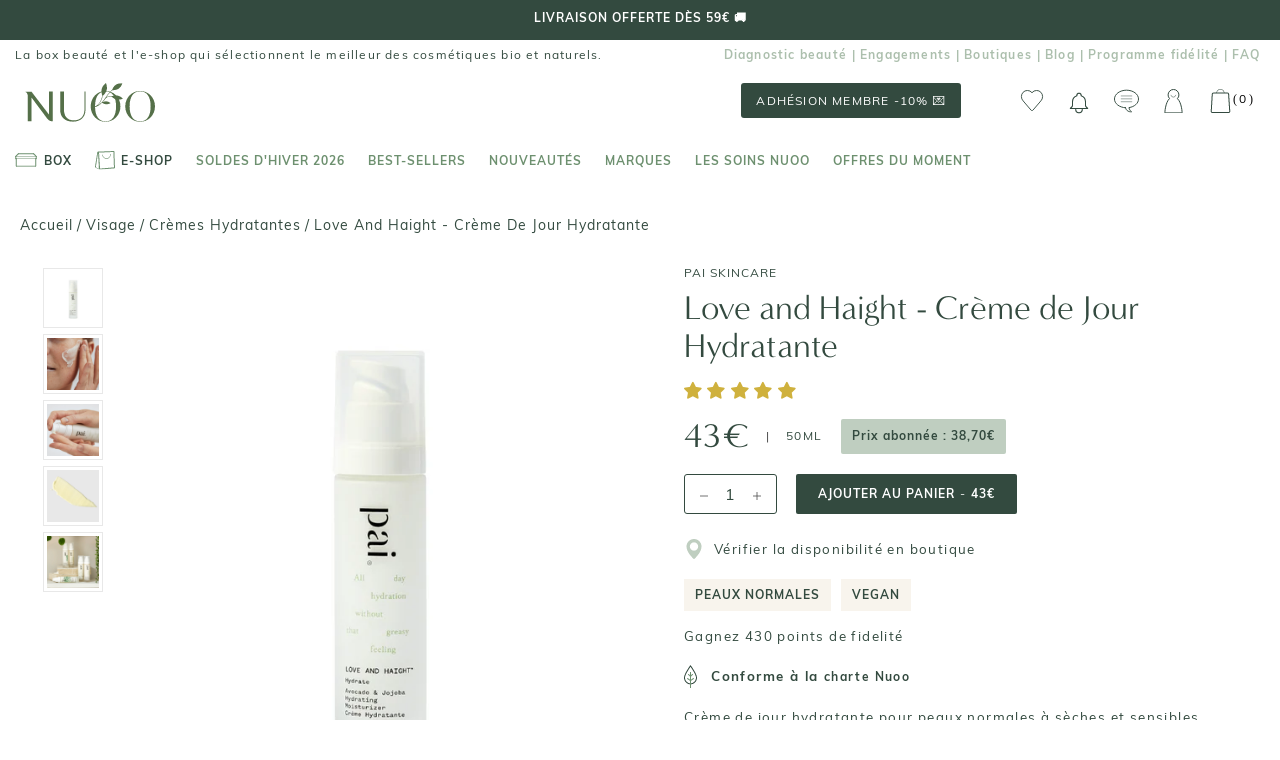

--- FILE ---
content_type: text/html; charset=utf-8
request_url: https://www.nuoobox.com/products/creme-de-jour-hydratante-pai-skincare
body_size: 73670
content:
<!doctype html>
<html class="no-js supports-no-cookies" lang="fr">
<head>
 


<script>
          var queryString = window.location.search;

          if(queryString != '') {
            var pathName = window.location.pathname;
            var url = pathName + queryString;
            var urlsToCheck = 'sort_by=manual,variant='
            var urlsToCheck = urlsToCheck.split(',');
            var allowUrlsToCheck = ''
            if(allowUrlsToCheck != '') {
              var allowUrlsToCheck = allowUrlsToCheck.split(',');
            }

            if(document.readyState === "complete" || (document.readyState !== "loading" && !document.documentElement.doScroll)) {
              var processNoIndex = true;
            } else {
              var processNoIndex = true;
            }

            if(processNoIndex == true) {
              var allowFound = false;
              var applyNoIndex = false;

              if(allowUrlsToCheck != '') {
                for (i = 0; i < allowUrlsToCheck.length; i++) {
                  var allowCheckQueryString = url.includes(allowUrlsToCheck[i]);

                  if(allowCheckQueryString == true) {
                    allowFound = true;
                    break;
                  }
                }
              }

              if(allowFound == false) {
                for (i = 0; i < urlsToCheck.length; i++) {
                  var checkQueryString = url.includes(urlsToCheck[i]);

                  if(checkQueryString == true) {
                    applyNoIndex = true;
                    break;
                  }
                }

                if(applyNoIndex == true) {
                  var metaRobots = document.getElementsByName("robots");
                  for(var i=metaRobots.length-1;i>=0;i--)
                  {
                    metaRobots[i].parentNode.removeChild(metaRobots[i]);
                  }

                  var meta = document.createElement('meta');
                  meta.name = "robots";
                  meta.content = "noindex, nofollow";
                  document.getElementsByTagName('head')[0].appendChild(meta);
                }
              } else {
                var metaRobots = document.getElementsByName("robots");
                for(var i=metaRobots.length-1;i>=0;i--)
                {
                  metaRobots[i].parentNode.removeChild(metaRobots[i]);
                }
              }
            }
          }
        </script>
      


    <!-- Tiktok pixel -->
    <script>
        !function (w, d, t) {
            w.TiktokAnalyticsObject=t;var ttq=w[t]=w[t]||[];ttq.methods=["page","track","identify","instances","debug","on","off","once","ready","alias","group","enableCookie","disableCookie"],ttq.setAndDefer=function(t,e){t[e]=function(){t.push([e].concat(Array.prototype.slice.call(arguments,0)))}};for(var i=0;i<ttq.methods.length;i++)ttq.setAndDefer(ttq,ttq.methods[i]);ttq.instance=function(t){for(var e=ttq._i[t]||[],n=0;n<ttq.methods.length;n++)ttq.setAndDefer(e,ttq.methods[n]);return e},ttq.load=function(e,n){var i="https://analytics.tiktok.com/i18n/pixel/events.js";ttq._i=ttq._i||{},ttq._i[e]=[],ttq._i[e]._u=i,ttq._t=ttq._t||{},ttq._t[e]=+new Date,ttq._o=ttq._o||{},ttq._o[e]=n||{};var o=document.createElement("script");o.type="text/javascript",o.async=!0,o.src=i+"?sdkid="+e+"&lib="+t;var a=document.getElementsByTagName("script")[0];a.parentNode.insertBefore(o,a)};

            ttq.load('C566R2000UN7QUNFOT2G');
            ttq.page();
        }(window, document, 'ttq');
    </script>
    <!-- End Tiktok pixel -->

    <meta name="google-site-verification" content="oGKzz8f3CkeuCZ7wkJNF0C-iRQZhx7pJB830BTIUCUc" />
    <meta name="google-site-verification" content="bsaetkIlmZk7S6snVzvFo12pGSF1yrGRxemhkwUFbkU" />
    <meta name="facebook-domain-verification" content="fuubt3eth6gdgoayr0ibkol36s7emu" />
    <meta name="p:domain_verify" content="b12d4f215090fd07bceef9d68b770762"/>
    <script type="text/javascript" src="//www.nuoobox.com/cdn/shop/t/195/assets/lazysizes.js?v=164924346194236486401656077098"></script>

    

    
    
      <meta property='og:image' content="//www.nuoobox.com/cdn/shop/files/PAI-LOVE-AND-HAIGHT-NUOO_3_d438197d-1d8a-4353-966f-4a8c1472711a_600x.png?v=1738166118"/>
      
    

    
    

  
  

    
    <meta charset="utf-8">
    <meta http-equiv="X-UA-Compatible" content="IE=edge,chrome=1">
    <meta name="viewport" content="width=device-width, initial-scale=1, minimum-scale=1">
    <meta name="theme-color" content="">
    <meta name="google-site-verification" content="oGKzz8f3CkeuCZ7wkJNF0C-iRQZhx7pJB830BTIUCUc" />
    <meta name="google-site-verification" content="bM1Pl9hxb7Uh6xcYh8gKhusU8_4s1G3JBmvGruVcBss"/>
  
    <title>
  
    
      
        Love and Haight - Crème de Jour Hydratante de Pai skincare 50ml | NUOO
      
    
  
</title>

  
    <meta name="description" content="Découvrez notre Love and Haight - Crème de Jour Hydratante de la marque Pai skincare chez NUOO. Livraison offerte dès 55€ d'achat. Expédition sous 48h.">
  





    
      <link rel="canonical" href="https://www.nuoobox.com/products/creme-de-jour-hydratante-pai-skincare">
    
<link rel="shortcut icon" href="//www.nuoobox.com/cdn/shop/files/favicon_32x32.png?v=1613582424" type="image/png"><meta property="og:type" content="product">
  <meta property="og:title" content="Love and Haight - Crème de Jour Hydratante"><meta property="og:image" content="http://www.nuoobox.com/cdn/shop/files/PAI-LOVE-AND-HAIGHT-NUOO_3_d438197d-1d8a-4353-966f-4a8c1472711a_grande.png?v=1738166118">
    <meta property="og:image:secure_url" content="https://www.nuoobox.com/cdn/shop/files/PAI-LOVE-AND-HAIGHT-NUOO_3_d438197d-1d8a-4353-966f-4a8c1472711a_grande.png?v=1738166118"><meta property="og:image" content="http://www.nuoobox.com/cdn/shop/files/PAI-LOVE-AND-HAIGHT-NUOO_2_085ba2b1-46c4-4efa-8487-11f3a81797ef_grande.png?v=1738166118">
    <meta property="og:image:secure_url" content="https://www.nuoobox.com/cdn/shop/files/PAI-LOVE-AND-HAIGHT-NUOO_2_085ba2b1-46c4-4efa-8487-11f3a81797ef_grande.png?v=1738166118"><meta property="og:image" content="http://www.nuoobox.com/cdn/shop/files/PAI-LOVE-AND-HAIGHT-NUOO_5_c0aafcf2-96b7-4e5d-bcc9-c277aee4e4d9_grande.png?v=1738166118">
    <meta property="og:image:secure_url" content="https://www.nuoobox.com/cdn/shop/files/PAI-LOVE-AND-HAIGHT-NUOO_5_c0aafcf2-96b7-4e5d-bcc9-c277aee4e4d9_grande.png?v=1738166118"><meta property="og:price:amount" content="43,00">
  <meta property="og:price:currency" content="EUR"><meta property="og:description" content="Découvrez notre Love and Haight - Crème de Jour Hydratante de Pai skincare. Livraison offerte dès 59€ d&#39;achat. Expédition sous 48h"><meta property="og:url" content="https://www.nuoobox.com/products/creme-de-jour-hydratante-pai-skincare">
<meta property="og:site_name" content="Nuoo"><meta name="twitter:card" content="summary"><meta name="twitter:title" content="Love and Haight - Crème de Jour Hydratante">
  <meta name="twitter:description" content="Offrez à votre peau une hydratation intense et un réel confort avec la Love and Haight - Crème de Jour Hydratante de Pai Skincare. Conçue spécialement pour les peaux normales à sèches et sensibles, cette crème délicate apporte douceur et apaisement, tout en respectant l’équilibre naturel de votre épiderme. Enrichie en huile de jojoba et en huile d’avocat, reconnues pour leurs vertus nourrissantes et adoucissantes, cette formule bio révèle une peau plus souple et confortable. Le beurre de karité et l’huile de bourrache complètent ce soin pour renforcer la barrière cutanée et lutter contre la sécheresse au fil des jours. Sa texture légère, non grasse, est immédiatement absorbée, laissant un voile délicatement parfumé au jasmin qui sublime l’expérience sensorielle. Riche en vitamine E, elle protège également la peau contre les agressions extérieures. Certifiée Agriculture Biologique et formulée sans alcool, cette">
  <meta name="twitter:image" content="https://www.nuoobox.com/cdn/shop/files/PAI-LOVE-AND-HAIGHT-NUOO_3_d438197d-1d8a-4353-966f-4a8c1472711a_600x600_crop_center.png?v=1738166118">

    <script>window.performance && window.performance.mark && window.performance.mark('shopify.content_for_header.start');</script><meta name="google-site-verification" content="0FyQSl9NnjdgzwdqYWc3LyGIoPA9uVVkHpc9flbRHo4">
<meta id="shopify-digital-wallet" name="shopify-digital-wallet" content="/5116756083/digital_wallets/dialog">
<meta name="shopify-checkout-api-token" content="108de479698a18c54118d55996cf0f73">
<meta id="in-context-paypal-metadata" data-shop-id="5116756083" data-venmo-supported="false" data-environment="production" data-locale="fr_FR" data-paypal-v4="true" data-currency="EUR">
<link rel="alternate" type="application/json+oembed" href="https://www.nuoobox.com/products/creme-de-jour-hydratante-pai-skincare.oembed">
<script async="async" src="/checkouts/internal/preloads.js?locale=fr-FR"></script>
<link rel="preconnect" href="https://shop.app" crossorigin="anonymous">
<script async="async" src="https://shop.app/checkouts/internal/preloads.js?locale=fr-FR&shop_id=5116756083" crossorigin="anonymous"></script>
<script id="apple-pay-shop-capabilities" type="application/json">{"shopId":5116756083,"countryCode":"FR","currencyCode":"EUR","merchantCapabilities":["supports3DS"],"merchantId":"gid:\/\/shopify\/Shop\/5116756083","merchantName":"Nuoo","requiredBillingContactFields":["postalAddress","email","phone"],"requiredShippingContactFields":["postalAddress","email","phone"],"shippingType":"shipping","supportedNetworks":["visa","masterCard","amex","maestro"],"total":{"type":"pending","label":"Nuoo","amount":"1.00"},"shopifyPaymentsEnabled":true,"supportsSubscriptions":true}</script>
<script id="shopify-features" type="application/json">{"accessToken":"108de479698a18c54118d55996cf0f73","betas":["rich-media-storefront-analytics"],"domain":"www.nuoobox.com","predictiveSearch":true,"shopId":5116756083,"locale":"fr"}</script>
<script>var Shopify = Shopify || {};
Shopify.shop = "nuoo-boutique.myshopify.com";
Shopify.locale = "fr";
Shopify.currency = {"active":"EUR","rate":"1.0"};
Shopify.country = "FR";
Shopify.theme = {"name":"Theme de production - Nicolas 05\/22","id":123821719667,"schema_name":"Prestige","schema_version":"1.2.2","theme_store_id":855,"role":"main"};
Shopify.theme.handle = "null";
Shopify.theme.style = {"id":null,"handle":null};
Shopify.cdnHost = "www.nuoobox.com/cdn";
Shopify.routes = Shopify.routes || {};
Shopify.routes.root = "/";</script>
<script type="module">!function(o){(o.Shopify=o.Shopify||{}).modules=!0}(window);</script>
<script>!function(o){function n(){var o=[];function n(){o.push(Array.prototype.slice.apply(arguments))}return n.q=o,n}var t=o.Shopify=o.Shopify||{};t.loadFeatures=n(),t.autoloadFeatures=n()}(window);</script>
<script>
  window.ShopifyPay = window.ShopifyPay || {};
  window.ShopifyPay.apiHost = "shop.app\/pay";
  window.ShopifyPay.redirectState = null;
</script>
<script id="shop-js-analytics" type="application/json">{"pageType":"product"}</script>
<script defer="defer" async type="module" src="//www.nuoobox.com/cdn/shopifycloud/shop-js/modules/v2/client.init-shop-cart-sync_XvpUV7qp.fr.esm.js"></script>
<script defer="defer" async type="module" src="//www.nuoobox.com/cdn/shopifycloud/shop-js/modules/v2/chunk.common_C2xzKNNs.esm.js"></script>
<script type="module">
  await import("//www.nuoobox.com/cdn/shopifycloud/shop-js/modules/v2/client.init-shop-cart-sync_XvpUV7qp.fr.esm.js");
await import("//www.nuoobox.com/cdn/shopifycloud/shop-js/modules/v2/chunk.common_C2xzKNNs.esm.js");

  window.Shopify.SignInWithShop?.initShopCartSync?.({"fedCMEnabled":true,"windoidEnabled":true});

</script>
<script>
  window.Shopify = window.Shopify || {};
  if (!window.Shopify.featureAssets) window.Shopify.featureAssets = {};
  window.Shopify.featureAssets['shop-js'] = {"shop-cart-sync":["modules/v2/client.shop-cart-sync_C66VAAYi.fr.esm.js","modules/v2/chunk.common_C2xzKNNs.esm.js"],"init-fed-cm":["modules/v2/client.init-fed-cm_By4eIqYa.fr.esm.js","modules/v2/chunk.common_C2xzKNNs.esm.js"],"shop-button":["modules/v2/client.shop-button_Bz0N9rYp.fr.esm.js","modules/v2/chunk.common_C2xzKNNs.esm.js"],"shop-cash-offers":["modules/v2/client.shop-cash-offers_B90ok608.fr.esm.js","modules/v2/chunk.common_C2xzKNNs.esm.js","modules/v2/chunk.modal_7MqWQJ87.esm.js"],"init-windoid":["modules/v2/client.init-windoid_CdJe_Ee3.fr.esm.js","modules/v2/chunk.common_C2xzKNNs.esm.js"],"shop-toast-manager":["modules/v2/client.shop-toast-manager_kCJHoUCw.fr.esm.js","modules/v2/chunk.common_C2xzKNNs.esm.js"],"init-shop-email-lookup-coordinator":["modules/v2/client.init-shop-email-lookup-coordinator_BPuRLqHy.fr.esm.js","modules/v2/chunk.common_C2xzKNNs.esm.js"],"init-shop-cart-sync":["modules/v2/client.init-shop-cart-sync_XvpUV7qp.fr.esm.js","modules/v2/chunk.common_C2xzKNNs.esm.js"],"avatar":["modules/v2/client.avatar_BTnouDA3.fr.esm.js"],"pay-button":["modules/v2/client.pay-button_CmFhG2BZ.fr.esm.js","modules/v2/chunk.common_C2xzKNNs.esm.js"],"init-customer-accounts":["modules/v2/client.init-customer-accounts_C5-IhKGM.fr.esm.js","modules/v2/client.shop-login-button_DrlPOW6Z.fr.esm.js","modules/v2/chunk.common_C2xzKNNs.esm.js","modules/v2/chunk.modal_7MqWQJ87.esm.js"],"init-shop-for-new-customer-accounts":["modules/v2/client.init-shop-for-new-customer-accounts_Cv1WqR1n.fr.esm.js","modules/v2/client.shop-login-button_DrlPOW6Z.fr.esm.js","modules/v2/chunk.common_C2xzKNNs.esm.js","modules/v2/chunk.modal_7MqWQJ87.esm.js"],"shop-login-button":["modules/v2/client.shop-login-button_DrlPOW6Z.fr.esm.js","modules/v2/chunk.common_C2xzKNNs.esm.js","modules/v2/chunk.modal_7MqWQJ87.esm.js"],"init-customer-accounts-sign-up":["modules/v2/client.init-customer-accounts-sign-up_Dqgdz3C3.fr.esm.js","modules/v2/client.shop-login-button_DrlPOW6Z.fr.esm.js","modules/v2/chunk.common_C2xzKNNs.esm.js","modules/v2/chunk.modal_7MqWQJ87.esm.js"],"shop-follow-button":["modules/v2/client.shop-follow-button_D7RRykwK.fr.esm.js","modules/v2/chunk.common_C2xzKNNs.esm.js","modules/v2/chunk.modal_7MqWQJ87.esm.js"],"checkout-modal":["modules/v2/client.checkout-modal_NILs_SXn.fr.esm.js","modules/v2/chunk.common_C2xzKNNs.esm.js","modules/v2/chunk.modal_7MqWQJ87.esm.js"],"lead-capture":["modules/v2/client.lead-capture_CSmE_fhP.fr.esm.js","modules/v2/chunk.common_C2xzKNNs.esm.js","modules/v2/chunk.modal_7MqWQJ87.esm.js"],"shop-login":["modules/v2/client.shop-login_CKcjyRl_.fr.esm.js","modules/v2/chunk.common_C2xzKNNs.esm.js","modules/v2/chunk.modal_7MqWQJ87.esm.js"],"payment-terms":["modules/v2/client.payment-terms_eoGasybT.fr.esm.js","modules/v2/chunk.common_C2xzKNNs.esm.js","modules/v2/chunk.modal_7MqWQJ87.esm.js"]};
</script>
<script>(function() {
  var isLoaded = false;
  function asyncLoad() {
    if (isLoaded) return;
    isLoaded = true;
    var urls = ["https:\/\/assets.smartwishlist.webmarked.net\/static\/v6\/smartwishlist.js?shop=nuoo-boutique.myshopify.com","https:\/\/eu1-search.doofinder.com\/5\/script\/1a6f6238197a219a6eb4dd18befa5de2.js?shop=nuoo-boutique.myshopify.com","\/\/social-login.oxiapps.com\/api\/init?vt=928351\u0026shop=nuoo-boutique.myshopify.com","https:\/\/app.getwisp.co\/embed\/shopify?website_id=d8o1\u0026shop=nuoo-boutique.myshopify.com","https:\/\/wisepops.net\/loader.js?v=2\u0026h=KoWbuMxy22\u0026shop=nuoo-boutique.myshopify.com","https:\/\/static.rechargecdn.com\/assets\/js\/widget.min.js?shop=nuoo-boutique.myshopify.com","https:\/\/geostock.nyc3.digitaloceanspaces.com\/js\/inventoryLocation.js?shop=nuoo-boutique.myshopify.com","https:\/\/admin.revenuehunt.com\/embed.js?shop=nuoo-boutique.myshopify.com","\/\/backinstock.useamp.com\/widget\/44483_1767157046.js?category=bis\u0026v=6\u0026shop=nuoo-boutique.myshopify.com"];
    for (var i = 0; i < urls.length; i++) {
      var s = document.createElement('script');
      s.type = 'text/javascript';
      s.async = true;
      s.src = urls[i];
      var x = document.getElementsByTagName('script')[0];
      x.parentNode.insertBefore(s, x);
    }
  };
  if(window.attachEvent) {
    window.attachEvent('onload', asyncLoad);
  } else {
    window.addEventListener('load', asyncLoad, false);
  }
})();</script>
<script id="__st">var __st={"a":5116756083,"offset":3600,"reqid":"f3c95f1b-ac51-409b-91e4-9d87064caeff-1768688646","pageurl":"www.nuoobox.com\/products\/creme-de-jour-hydratante-pai-skincare","u":"dcc40b8de84e","p":"product","rtyp":"product","rid":1748408729715};</script>
<script>window.ShopifyPaypalV4VisibilityTracking = true;</script>
<script id="captcha-bootstrap">!function(){'use strict';const t='contact',e='account',n='new_comment',o=[[t,t],['blogs',n],['comments',n],[t,'customer']],c=[[e,'customer_login'],[e,'guest_login'],[e,'recover_customer_password'],[e,'create_customer']],r=t=>t.map((([t,e])=>`form[action*='/${t}']:not([data-nocaptcha='true']) input[name='form_type'][value='${e}']`)).join(','),a=t=>()=>t?[...document.querySelectorAll(t)].map((t=>t.form)):[];function s(){const t=[...o],e=r(t);return a(e)}const i='password',u='form_key',d=['recaptcha-v3-token','g-recaptcha-response','h-captcha-response',i],f=()=>{try{return window.sessionStorage}catch{return}},m='__shopify_v',_=t=>t.elements[u];function p(t,e,n=!1){try{const o=window.sessionStorage,c=JSON.parse(o.getItem(e)),{data:r}=function(t){const{data:e,action:n}=t;return t[m]||n?{data:e,action:n}:{data:t,action:n}}(c);for(const[e,n]of Object.entries(r))t.elements[e]&&(t.elements[e].value=n);n&&o.removeItem(e)}catch(o){console.error('form repopulation failed',{error:o})}}const l='form_type',E='cptcha';function T(t){t.dataset[E]=!0}const w=window,h=w.document,L='Shopify',v='ce_forms',y='captcha';let A=!1;((t,e)=>{const n=(g='f06e6c50-85a8-45c8-87d0-21a2b65856fe',I='https://cdn.shopify.com/shopifycloud/storefront-forms-hcaptcha/ce_storefront_forms_captcha_hcaptcha.v1.5.2.iife.js',D={infoText:'Protégé par hCaptcha',privacyText:'Confidentialité',termsText:'Conditions'},(t,e,n)=>{const o=w[L][v],c=o.bindForm;if(c)return c(t,g,e,D).then(n);var r;o.q.push([[t,g,e,D],n]),r=I,A||(h.body.append(Object.assign(h.createElement('script'),{id:'captcha-provider',async:!0,src:r})),A=!0)});var g,I,D;w[L]=w[L]||{},w[L][v]=w[L][v]||{},w[L][v].q=[],w[L][y]=w[L][y]||{},w[L][y].protect=function(t,e){n(t,void 0,e),T(t)},Object.freeze(w[L][y]),function(t,e,n,w,h,L){const[v,y,A,g]=function(t,e,n){const i=e?o:[],u=t?c:[],d=[...i,...u],f=r(d),m=r(i),_=r(d.filter((([t,e])=>n.includes(e))));return[a(f),a(m),a(_),s()]}(w,h,L),I=t=>{const e=t.target;return e instanceof HTMLFormElement?e:e&&e.form},D=t=>v().includes(t);t.addEventListener('submit',(t=>{const e=I(t);if(!e)return;const n=D(e)&&!e.dataset.hcaptchaBound&&!e.dataset.recaptchaBound,o=_(e),c=g().includes(e)&&(!o||!o.value);(n||c)&&t.preventDefault(),c&&!n&&(function(t){try{if(!f())return;!function(t){const e=f();if(!e)return;const n=_(t);if(!n)return;const o=n.value;o&&e.removeItem(o)}(t);const e=Array.from(Array(32),(()=>Math.random().toString(36)[2])).join('');!function(t,e){_(t)||t.append(Object.assign(document.createElement('input'),{type:'hidden',name:u})),t.elements[u].value=e}(t,e),function(t,e){const n=f();if(!n)return;const o=[...t.querySelectorAll(`input[type='${i}']`)].map((({name:t})=>t)),c=[...d,...o],r={};for(const[a,s]of new FormData(t).entries())c.includes(a)||(r[a]=s);n.setItem(e,JSON.stringify({[m]:1,action:t.action,data:r}))}(t,e)}catch(e){console.error('failed to persist form',e)}}(e),e.submit())}));const S=(t,e)=>{t&&!t.dataset[E]&&(n(t,e.some((e=>e===t))),T(t))};for(const o of['focusin','change'])t.addEventListener(o,(t=>{const e=I(t);D(e)&&S(e,y())}));const B=e.get('form_key'),M=e.get(l),P=B&&M;t.addEventListener('DOMContentLoaded',(()=>{const t=y();if(P)for(const e of t)e.elements[l].value===M&&p(e,B);[...new Set([...A(),...v().filter((t=>'true'===t.dataset.shopifyCaptcha))])].forEach((e=>S(e,t)))}))}(h,new URLSearchParams(w.location.search),n,t,e,['guest_login'])})(!0,!0)}();</script>
<script integrity="sha256-4kQ18oKyAcykRKYeNunJcIwy7WH5gtpwJnB7kiuLZ1E=" data-source-attribution="shopify.loadfeatures" defer="defer" src="//www.nuoobox.com/cdn/shopifycloud/storefront/assets/storefront/load_feature-a0a9edcb.js" crossorigin="anonymous"></script>
<script crossorigin="anonymous" defer="defer" src="//www.nuoobox.com/cdn/shopifycloud/storefront/assets/shopify_pay/storefront-65b4c6d7.js?v=20250812"></script>
<script data-source-attribution="shopify.dynamic_checkout.dynamic.init">var Shopify=Shopify||{};Shopify.PaymentButton=Shopify.PaymentButton||{isStorefrontPortableWallets:!0,init:function(){window.Shopify.PaymentButton.init=function(){};var t=document.createElement("script");t.src="https://www.nuoobox.com/cdn/shopifycloud/portable-wallets/latest/portable-wallets.fr.js",t.type="module",document.head.appendChild(t)}};
</script>
<script data-source-attribution="shopify.dynamic_checkout.buyer_consent">
  function portableWalletsHideBuyerConsent(e){var t=document.getElementById("shopify-buyer-consent"),n=document.getElementById("shopify-subscription-policy-button");t&&n&&(t.classList.add("hidden"),t.setAttribute("aria-hidden","true"),n.removeEventListener("click",e))}function portableWalletsShowBuyerConsent(e){var t=document.getElementById("shopify-buyer-consent"),n=document.getElementById("shopify-subscription-policy-button");t&&n&&(t.classList.remove("hidden"),t.removeAttribute("aria-hidden"),n.addEventListener("click",e))}window.Shopify?.PaymentButton&&(window.Shopify.PaymentButton.hideBuyerConsent=portableWalletsHideBuyerConsent,window.Shopify.PaymentButton.showBuyerConsent=portableWalletsShowBuyerConsent);
</script>
<script data-source-attribution="shopify.dynamic_checkout.cart.bootstrap">document.addEventListener("DOMContentLoaded",(function(){function t(){return document.querySelector("shopify-accelerated-checkout-cart, shopify-accelerated-checkout")}if(t())Shopify.PaymentButton.init();else{new MutationObserver((function(e,n){t()&&(Shopify.PaymentButton.init(),n.disconnect())})).observe(document.body,{childList:!0,subtree:!0})}}));
</script>
<link id="shopify-accelerated-checkout-styles" rel="stylesheet" media="screen" href="https://www.nuoobox.com/cdn/shopifycloud/portable-wallets/latest/accelerated-checkout-backwards-compat.css" crossorigin="anonymous">
<style id="shopify-accelerated-checkout-cart">
        #shopify-buyer-consent {
  margin-top: 1em;
  display: inline-block;
  width: 100%;
}

#shopify-buyer-consent.hidden {
  display: none;
}

#shopify-subscription-policy-button {
  background: none;
  border: none;
  padding: 0;
  text-decoration: underline;
  font-size: inherit;
  cursor: pointer;
}

#shopify-subscription-policy-button::before {
  box-shadow: none;
}

      </style>

<script>window.performance && window.performance.mark && window.performance.mark('shopify.content_for_header.end');</script>


    <link rel="stylesheet" href="//www.nuoobox.com/cdn/shop/t/195/assets/theme.scss.css?v=37473217197743237391761928317">
    <link rel="stylesheet" href="//www.nuoobox.com/cdn/shop/t/195/assets/apm-build.scss.css?v=42176335267184380281768296309">
    

<script id="back-in-stock-helper">
  var _BISConfig = _BISConfig || {};


  _BISConfig.product = {"id":1748408729715,"title":"Love and Haight - Crème de Jour Hydratante","handle":"creme-de-jour-hydratante-pai-skincare","description":"\u003cp\u003e\nOffrez à votre peau une \u003cstrong\u003ehydratation intense\u003c\/strong\u003e et un réel confort avec la \u003cstrong\u003eLove and Haight - Crème de Jour Hydratante\u003c\/strong\u003e de \u003cstrong\u003ePai Skincare\u003c\/strong\u003e. Conçue spécialement pour les peaux normales à sèches et sensibles, cette crème délicate apporte douceur et apaisement, tout en respectant l’équilibre naturel de votre épiderme.\n\u003c\/p\u003e\n\u003cp\u003e\nEnrichie en \u003cstrong\u003ehuile de jojoba\u003c\/strong\u003e et en \u003cstrong\u003ehuile d’avocat\u003c\/strong\u003e, reconnues pour leurs vertus \u003cstrong\u003enourrissantes\u003c\/strong\u003e et \u003cstrong\u003eadoucissantes\u003c\/strong\u003e, cette formule bio révèle une peau plus souple et confortable. Le \u003cstrong\u003ebeurre de karité\u003c\/strong\u003e et l’\u003cstrong\u003ehuile de bourrache\u003c\/strong\u003e complètent ce soin pour renforcer la barrière cutanée et lutter contre la sécheresse au fil des jours. Sa texture légère, non grasse, est immédiatement absorbée, laissant un voile délicatement parfumé au \u003cstrong\u003ejasmin\u003c\/strong\u003e qui sublime l’expérience sensorielle. Riche en \u003cstrong\u003evitamine E\u003c\/strong\u003e, elle protège également la peau contre les agressions extérieures.\n\u003c\/p\u003e\n\u003cp\u003e\nCertifiée Agriculture Biologique et formulée sans alcool, cette crème incarne une beauté engagée et responsable. \u003cstrong\u003e100 % vegan\u003c\/strong\u003e et fabriquée en Europe, elle s’inscrit dans un univers naturel et premium, pour une routine beauté à la fois efficace et respectueuse. Adoptez un soin qui allie confort, hydratation et douceur pour un teint éclatant de vitalité au quotidien.\n\u003c\/p\u003e","published_at":"2018-10-31T19:06:57+01:00","created_at":"2018-10-31T19:06:58+01:00","vendor":"Pai skincare","type":"Crème visage","tags":["a-marques_Pai skincare","a-soldes_-15%","ab-catégories_Crème visage","ab-préoccupations_apaisants et anti-rougeurs","ab-préoccupations_hydratation","ab-préoccupations_éclat \u0026 anti taches","ab-type de peau_Peaux normales","ab-type de peau_Peaux sensibles","ab-type de peau_Peaux sèches","ac-engagements_vegan","Apaisant et anti-rougeurs","BF2021","BF2021-20","BF2022","BF2022-15","BF_SKINCARE","blog-Crèmes hydratantes","front-peaux normales","front-vegan","GM_VISAGE","Hydratation et nutrition","hydrater _matin_soir","hydrater_matin_soir","Jour","JudgeMe - Visage","prix_Plus de 40€","product-grid-vegan","Soin visage","Texture_Crème","TOP-SKINCARE-GADS","TOP500-VISAGE-25","TYPE DE PEAU_Peaux normales"],"price":4300,"price_min":4300,"price_max":4300,"available":true,"price_varies":false,"compare_at_price":null,"compare_at_price_min":0,"compare_at_price_max":0,"compare_at_price_varies":false,"variants":[{"id":17304346984563,"title":"Default Title","option1":"Default Title","option2":null,"option3":null,"sku":"PAI1261","requires_shipping":true,"taxable":true,"featured_image":null,"available":true,"name":"Love and Haight - Crème de Jour Hydratante","public_title":null,"options":["Default Title"],"price":4300,"weight":0,"compare_at_price":null,"inventory_management":"shopify","barcode":"5060139722025","requires_selling_plan":false,"selling_plan_allocations":[],"quantity_rule":{"min":1,"max":null,"increment":1}}],"images":["\/\/www.nuoobox.com\/cdn\/shop\/files\/PAI-LOVE-AND-HAIGHT-NUOO_3_d438197d-1d8a-4353-966f-4a8c1472711a.png?v=1738166118","\/\/www.nuoobox.com\/cdn\/shop\/files\/PAI-LOVE-AND-HAIGHT-NUOO_2_085ba2b1-46c4-4efa-8487-11f3a81797ef.png?v=1738166118","\/\/www.nuoobox.com\/cdn\/shop\/files\/PAI-LOVE-AND-HAIGHT-NUOO_5_c0aafcf2-96b7-4e5d-bcc9-c277aee4e4d9.png?v=1738166118","\/\/www.nuoobox.com\/cdn\/shop\/files\/PAI-LOVE-AND-HAIGHT-NUOO_4_cc08de4f-ef03-4d96-81dc-b06a13571dfa.png?v=1738166118","\/\/www.nuoobox.com\/cdn\/shop\/files\/PAI-LOVE-AND-HAIGHT-NUOO_1_0c8eb2e1-792c-4d09-a6c0-465dd43641f0.png?v=1738166118"],"featured_image":"\/\/www.nuoobox.com\/cdn\/shop\/files\/PAI-LOVE-AND-HAIGHT-NUOO_3_d438197d-1d8a-4353-966f-4a8c1472711a.png?v=1738166118","options":["Title"],"media":[{"alt":"PAI-LOVE-AND-HAIGHT-NUOO","id":63977373368705,"position":1,"preview_image":{"aspect_ratio":1.0,"height":800,"width":800,"src":"\/\/www.nuoobox.com\/cdn\/shop\/files\/PAI-LOVE-AND-HAIGHT-NUOO_3_d438197d-1d8a-4353-966f-4a8c1472711a.png?v=1738166118"},"aspect_ratio":1.0,"height":800,"media_type":"image","src":"\/\/www.nuoobox.com\/cdn\/shop\/files\/PAI-LOVE-AND-HAIGHT-NUOO_3_d438197d-1d8a-4353-966f-4a8c1472711a.png?v=1738166118","width":800},{"alt":null,"id":63977373335937,"position":2,"preview_image":{"aspect_ratio":1.0,"height":800,"width":800,"src":"\/\/www.nuoobox.com\/cdn\/shop\/files\/PAI-LOVE-AND-HAIGHT-NUOO_2_085ba2b1-46c4-4efa-8487-11f3a81797ef.png?v=1738166118"},"aspect_ratio":1.0,"height":800,"media_type":"image","src":"\/\/www.nuoobox.com\/cdn\/shop\/files\/PAI-LOVE-AND-HAIGHT-NUOO_2_085ba2b1-46c4-4efa-8487-11f3a81797ef.png?v=1738166118","width":800},{"alt":null,"id":63977373270401,"position":3,"preview_image":{"aspect_ratio":1.0,"height":800,"width":800,"src":"\/\/www.nuoobox.com\/cdn\/shop\/files\/PAI-LOVE-AND-HAIGHT-NUOO_5_c0aafcf2-96b7-4e5d-bcc9-c277aee4e4d9.png?v=1738166118"},"aspect_ratio":1.0,"height":800,"media_type":"image","src":"\/\/www.nuoobox.com\/cdn\/shop\/files\/PAI-LOVE-AND-HAIGHT-NUOO_5_c0aafcf2-96b7-4e5d-bcc9-c277aee4e4d9.png?v=1738166118","width":800},{"alt":null,"id":63977373401473,"position":4,"preview_image":{"aspect_ratio":1.0,"height":800,"width":800,"src":"\/\/www.nuoobox.com\/cdn\/shop\/files\/PAI-LOVE-AND-HAIGHT-NUOO_4_cc08de4f-ef03-4d96-81dc-b06a13571dfa.png?v=1738166118"},"aspect_ratio":1.0,"height":800,"media_type":"image","src":"\/\/www.nuoobox.com\/cdn\/shop\/files\/PAI-LOVE-AND-HAIGHT-NUOO_4_cc08de4f-ef03-4d96-81dc-b06a13571dfa.png?v=1738166118","width":800},{"alt":null,"id":63977373303169,"position":5,"preview_image":{"aspect_ratio":1.0,"height":800,"width":800,"src":"\/\/www.nuoobox.com\/cdn\/shop\/files\/PAI-LOVE-AND-HAIGHT-NUOO_1_0c8eb2e1-792c-4d09-a6c0-465dd43641f0.png?v=1738166118"},"aspect_ratio":1.0,"height":800,"media_type":"image","src":"\/\/www.nuoobox.com\/cdn\/shop\/files\/PAI-LOVE-AND-HAIGHT-NUOO_1_0c8eb2e1-792c-4d09-a6c0-465dd43641f0.png?v=1738166118","width":800}],"requires_selling_plan":false,"selling_plan_groups":[],"content":"\u003cp\u003e\nOffrez à votre peau une \u003cstrong\u003ehydratation intense\u003c\/strong\u003e et un réel confort avec la \u003cstrong\u003eLove and Haight - Crème de Jour Hydratante\u003c\/strong\u003e de \u003cstrong\u003ePai Skincare\u003c\/strong\u003e. Conçue spécialement pour les peaux normales à sèches et sensibles, cette crème délicate apporte douceur et apaisement, tout en respectant l’équilibre naturel de votre épiderme.\n\u003c\/p\u003e\n\u003cp\u003e\nEnrichie en \u003cstrong\u003ehuile de jojoba\u003c\/strong\u003e et en \u003cstrong\u003ehuile d’avocat\u003c\/strong\u003e, reconnues pour leurs vertus \u003cstrong\u003enourrissantes\u003c\/strong\u003e et \u003cstrong\u003eadoucissantes\u003c\/strong\u003e, cette formule bio révèle une peau plus souple et confortable. Le \u003cstrong\u003ebeurre de karité\u003c\/strong\u003e et l’\u003cstrong\u003ehuile de bourrache\u003c\/strong\u003e complètent ce soin pour renforcer la barrière cutanée et lutter contre la sécheresse au fil des jours. Sa texture légère, non grasse, est immédiatement absorbée, laissant un voile délicatement parfumé au \u003cstrong\u003ejasmin\u003c\/strong\u003e qui sublime l’expérience sensorielle. Riche en \u003cstrong\u003evitamine E\u003c\/strong\u003e, elle protège également la peau contre les agressions extérieures.\n\u003c\/p\u003e\n\u003cp\u003e\nCertifiée Agriculture Biologique et formulée sans alcool, cette crème incarne une beauté engagée et responsable. \u003cstrong\u003e100 % vegan\u003c\/strong\u003e et fabriquée en Europe, elle s’inscrit dans un univers naturel et premium, pour une routine beauté à la fois efficace et respectueuse. Adoptez un soin qui allie confort, hydratation et douceur pour un teint éclatant de vitalité au quotidien.\n\u003c\/p\u003e"};

  
    _BISConfig.product.variants[0]['inventory_quantity'] = 1;
  



</script>

    <script type="text/javascript" src="//ajax.googleapis.com/ajax/libs/jquery/2.2.4/jquery.min.js"></script>

    

    <script>
      // This allows to expose several variables to the global scope, to be used in scripts
      window.theme = {
        template: "product",
        shopCurrency: "EUR",
        moneyFormat: "{{amount_with_comma_separator}}€",
        moneyWithCurrencyFormat: "{{amount_with_comma_separator}}€",
        currencyConversionEnabled: false,
        currencyConversionMoneyFormat: "money_format",
        currencyConversionRoundAmounts: true,
        productImageSize: "natural",
        searchMode: "product,article",
        showPageTransition: false,
        showElementStaggering: false,
        showImageZooming: true,
        enableExperimentalResizeObserver: false,
        cart: ""
      };



      window.languages = {
        cartAddNote: "Ajouter un message à votre commande",
        cartEditNote: "Editer la note",
        productImageLoadingError: "L\u0026#39;image n\u0026#39;a pas pu être chargée. Essayez de recharger la page.",
        productFormAddToCart: "Ajouter au panier",
        productFormUnavailable: "Indisponible",
        productFormSoldOut: "Rupture",
        shippingEstimatorOneResult: "1 option disponible :",
        shippingEstimatorMoreResults: "{{count}} options disponibles :",
        shippingEstimatorNoResults: "Nous ne livrons pas à cette adresse."
      };

      window.lazySizesConfig = {
        loadHidden: false,
        hFac: 0.5,
        expFactor: 2,
        ricTimeout: 150,
        lazyClass: 'Image--lazyLoad',
        loadingClass: 'Image--lazyLoading',
        loadedClass: 'Image--lazyLoaded'
      };

      document.documentElement.className = document.documentElement.className.replace('no-js', 'js');
      document.documentElement.style.setProperty('--window-height', window.innerHeight + 'px');

      // We do a quick detection of some features (we could use Modernizr but for so little...)
      (function() {
        document.documentElement.className += ((window.CSS && window.CSS.supports('(position: sticky) or (position: -webkit-sticky)')) ? ' supports-sticky' : ' no-supports-sticky');
        document.documentElement.className += (window.matchMedia('(-moz-touch-enabled: 1), (hover: none)')).matches ? ' no-supports-hover' : ' supports-hover';
      }());

      window.onpageshow = function (event) {
        if (event.persisted) {
          window.location.reload();
        }
      };
    </script>

    


    
    <link rel="stylesheet" href="//www.nuoobox.com/cdn/shop/t/195/assets/swiper.min.css?v=150500444849561092401656077160">
    <script type="text/javascript" src="//www.nuoobox.com/cdn/shop/t/195/assets/swiper.min.js?v=63556159031682790791656077160"></script><script src="https://polyfill-fastly.net/v2/polyfill.min.js?features=fetch,Element.prototype.closest,Element.prototype.remove,Element.prototype.classList,Array.prototype.includes,Array.prototype.fill,Object.assign,CustomEvent,IntersectionObserver,IntersectionObserverEntry" defer></script>
    <script src="//www.nuoobox.com/cdn/shop/t/195/assets/libs.min.js?v=88466822118989791001656077106" defer></script>
    
      <script src="//www.nuoobox.com/cdn/shop/t/195/assets/theme.min.js?v=77204527246898394441714037665" defer></script>
      <script src="//www.nuoobox.com/cdn/shop/t/195/assets/custom.min.js?v=126932871868556020651714037689" defer></script>
    



    

    


    


  <script>(function(w,d,t,r,u){var f,n,i;w[u]=w[u]||[],f=function(){var o={ti:"56169417"};o.q=w[u],w[u]=new UET(o),w[u].push("pageLoad")},n=d.createElement(t),n.src=r,n.async=1,n.onload=n.onreadystatechange=function(){var s=this.readyState;s&&s!=="loaded"&&s!=="complete"||(f(),n.onload=n.onreadystatechange=null)},i=d.getElementsByTagName(t)[0],i.parentNode.insertBefore(n,i)})(window,document,"script","//bat.bing.com/bat.js","uetq");</script>


  <!-- Google Tag Manager (noscript) -->
  <noscript><iframe src="https://www.googletagmanager.com/ns.html?id=GTM-MQK3ZWF"
  height="0" width="0" style="display:none;visibility:hidden"></iframe></noscript>
  <!-- End Google Tag Manager (noscript) -->

  <!-- "snippets/shogun-head.liquid" was not rendered, the associated app was uninstalled -->

  
  <!-- Google Tag Manager -->
<script>(function(w,d,s,l,i){w[l]=w[l]||[];w[l].push({'gtm.start':
new Date().getTime(),event:'gtm.js'});var f=d.getElementsByTagName(s)[0],
j=d.createElement(s),dl=l!='dataLayer'?'&l='+l:'';j.async=true;j.src=
'https://www.googletagmanager.com/gtm.js?id='+i+dl;f.parentNode.insertBefore(j,f);
})(window,document,'script','dataLayer','GTM-TQG4XLL');</script>
<!-- End Google Tag Manager -->
<script type="text/javascript">
  var jQuery351;
  window.dataLayer = window.dataLayer || [];

  function analyzifyInitialize(){
    window.analyzifyloadScript = function(url, callback) {
      var script = document.createElement('script');
      script.type = 'text/javascript';
      // If the browser is Internet Explorer
      if (script.readyState){
        script.onreadystatechange = function() {
          if (script.readyState == 'loaded' || script.readyState == 'complete') {
            script.onreadystatechange = null;
            callback();
          }
        };
        // For any other browser
      } else {
        script.onload = function() {
          callback();
        };
      }
      script.src = url;
      document.getElementsByTagName('head')[0].appendChild(script);
    }

    window.analyzifyAppStart = function(){
      
      window.dataLayer.push({
        event: "sh_info",
        
        page_type: "product",
        
        page_currency: "EUR",
        
        user_type: "visitor"
        
      });

      window.analyzifyGetClickedProductPosition = function(elementHref, sku){
        if(sku != ''){
          var collection = null;
          
          return 0;
        }else{
          var elementIndex = -1
          collectionProductsElements = document.querySelectorAll('a[href*="/products/"]');
          collectionProductsElements.forEach(function(element,index){
            if (element.href.includes(elementHref)) {elementIndex = index + 1};
          });
          return elementIndex
        }
      }

      window.analyzifyCollectionPageHandle = function(){
        var collection = null;
        var collectionAllProducts = null;
        var collectionTitle = "";
        var collectionId = "";
        var collectionProductsBrand = [];
        var collectionProductsType = [];
        var collectionProductsSku = [];
        var collectionProductsName = [];
        var collectionProductsId = [];
        var collectionProductsPrice = [];
        var collectionProductsPosition = []; // we need to talk about, this data can be taken from DOM only (filter ON/OFF)
        var collectionGproductId = [];
        var collectionVariantId = [];
        

        window.dataLayer.push({
          event: 'ee_productImpression',
          category_name: collectionTitle,
          category_id: collectionId,
          category_product_brand: collectionProductsBrand,
          category_product_type: collectionProductsType,
          category_product_sku: collectionProductsSku,
          category_product_name: collectionProductsName,
          category_product_id: collectionProductsId,
          category_product_price: collectionProductsPrice,
          currency: "EUR",
          category_product_position: collectionProductsPosition,
          g_product_id: collectionGproductId,
          variant_id: collectionVariantId
        });

        jQuery351(document).on('click', 'a[href*="/products/"]', function(event) {
          var href= jQuery351(this).attr('href');
          if(collectionAllProducts.length < 1 ) return;
          var handle = href.split('/products/')[1];
          var clickedProduct = collectionAllProducts.filter(function(product) {
            return product.handle === handle;
          });
          if (clickedProduct.length == 0 ) return;
          window.dataLayer.push({
            event: 'ee_productClick',
            category_name: collectionTitle,
            category_id: collectionId,
            product_name: clickedProduct[0].title,
            product_type: clickedProduct[0].type,
            sku: clickedProduct[0].variants[0].sku,
            product_id : clickedProduct[0].id.toString(),
            product_price: (clickedProduct[0].price / 100).toFixed(2).toString(),
            currency: "EUR",
            product_brand: clickedProduct[0].vendor,
            product_position: analyzifyGetClickedProductPosition(href, clickedProduct[0].variants[0].sku),
            variant_id: clickedProduct[0].variants[0].id
          });
        });
      };

      window.analyzifySearchPageHandle = function(){
        var searchTerm = "";
        var searchResults = parseInt("");
        var searchResultsJson = null;
        var searchProductsBrand = [];
        var searchProductsType = [];
        var searchProductsSku = [];
        var searchProductsNames = [];
        var searchProductsIds = [];
        var searchProductsPrices = [];
        var searchProductsPosition = [];
        var searchGproductId = [];
        var searchVariantId = [];

        

        window.dataLayer.push({
          event: 'searchListInfo',
          page_type: 'search',
          search_term: searchTerm,
          search_results: searchResults,
          category_product_brand: searchProductsBrand,
          category_product_type: searchProductsType,
          category_product_sku: searchProductsSku,
          category_product_name: searchProductsNames,
          category_product_id: searchProductsIds,
          category_product_price: searchProductsPrices,
          currency: "EUR",
          category_product_position: searchProductsPosition,
          g_product_id: searchGproductId,
          variant_id: searchVariantId
        });


        jQuery351(document).on('click', 'a[href*="/products/"]', function(event) {
          if(searchResultsJson.length < 1 ) return;
          var href= jQuery351(this).attr('href');
          var handle = href.split('/products/')[1];
          var clickedProduct = searchResultsJson.filter(function(product) {
            return handle.includes(product.handle);
          });
          if (clickedProduct.length == 0 ) return;

          window.dataLayer.push({
            event: 'ee_productClick',
            product_name: clickedProduct[0].title,
            product_type: clickedProduct[0].type,
            sku: clickedProduct[0].variants[0].sku,
            product_id : clickedProduct[0].id,
            product_price: (clickedProduct[0].price / 100).toFixed(2).toString(),
            currency: "EUR",
            product_brand: clickedProduct[0].vendor,
            product_position: analyzifyGetClickedProductPosition(href, ""),
            variant_id: clickedProduct[0].variants[0].id
          });

        });
      };

      window.analyzifyProductPageHandle = function(){
        var productName = "Love and Haight - Crème de Jour Hydratante";
        var productId = "1748408729715";
        var productPrice = "43.0";
        var productBrand = "Pai skincare";
        var productType = "Crème visage";
        var productSku = "PAI1261";
        var productCollection = "Toutes nos crèmes de jour";

        window.dataLayer.push({
          event: 'ee_productDetail',
          name: productName,
          id: productId,
          price: productPrice,
          currency: "EUR",
          brand: productBrand,
          product_type: productType,
          sku: productSku,
          category: productCollection,
          g_product_id: "shopify_FR_"+productId+"_"+"17304346984563",
          variant_id: "17304346984563"
        });
//         var first_atc = null;
//         var selectors = ["input[name='add']", "button[name='add']", "#add-to-cart", "#AddToCartText", "#AddToCart", ".gtmatc", ".product-form__cart-submit", "#AddToCart-product-template", ".product-form__add-to-cart"];
//         var found_selectors = 0;
//         selectors.forEach(function(selector) {
//           found_selectors += jQuery351(selector).length;
//           if (first_atc == null && found_selectors) {
//             first_atc = selector
//           }
//         });
//         if (jQuery351(first_atc).length > 0 ) {
//           jQuery351(document).on('click', '.ProductForm__AddToCart', function(event) {
//             var productForm = jQuery351(this).parents('form[action="/cart/add"]');
//             var variantInput = productForm.find('*[name="id"]')
//             var quantityInput = productForm.find('input[name="quantity"]')
//             var itemQuantity = quantityInput.length > 0 ? quantityInput.val() : 1
//             window.dataLayer.push({
//               event: 'ee_addToCart',
//               name: productName,
//               id: productId,
//               price: productPrice,
//               currency: "EUR",
//               brand: productBrand,
//               product_type: productType,
//               category: productCollection,
//               quantity: itemQuantity,
//               variant: variantInput.val(),
//               g_product_id: "shopify_FR_"+productId+"_"+variantInput.val()
//             });
//           });
//         }
      };

      window.checkoutEvent = function(){
        jQuery351.getJSON('/cart.js', function(cart) {
          if(cart.items.length > 0){
            var cartId = cart.token;
            var cartTotalValue = cart.total_price;
            var cartTotalQuantity = cart.item_count;
            var cartCurrency = cart.currency;
            var cartItemsName = [];
            var cartItemsBrand = [];
            var cartItemsType = [];
            var cartItemsSku = [];
            var cartItemsId = [];
            var cartItemsVariantId = [];
            var cartItemsVariantTitle = [];
            var cartItemsPrice = [];
            var cartItemsQuantity = [];
            var cartItemsQuantity = [];
            var cartGProductIds = [];

            jQuery351.each(cart.items, function(key,val) {
              cartItemsName.push(val.title);
              cartItemsBrand.push(val.vendor);
              cartItemsType.push(val.product_type);
              cartItemsSku.push(val.sku);
              cartItemsId.push(val.product_id);
              cartItemsVariantId.push(val.variant_id);
              cartItemsVariantTitle.push(val.title);
              cartItemsPrice.push(parseFloat(parseInt(val.original_price)/100));
              cartItemsQuantity.push(val.quantity);
              cartGProductIds.push("shopify_FR_"+val.product_id+"_"+val.variant_id);
            });

            window.dataLayer.push({
              event: 'ee_checkout',
              page_type: 'cart',
              name: cartItemsName,
              brand: cartItemsBrand,
              product_type: cartItemsType,
              sku: cartItemsSku,
              id: cartItemsId,
              variant_id: cartItemsVariantId,
              variant: cartItemsVariantTitle,
              price: cartItemsPrice,
              quantity: cartItemsQuantity,
              cart_id: cart.token,
              currency: cartCurrency,
              totalValue: parseFloat(cart.total_price)/100,
              totalQuantity: cart.item_count,
              g_product_id: cartGProductIds
            });
          }
        });
      };

      window.analyzifyCartPageHandle = function(){
        var cartTotalValue = "0.0";
        var cartTotalQuantity = "0";
        var cartCurrency = "EUR";
        var cartItemsName = [];
        var cartItemsCategory = [];
        var cartItemsBrand = [];
        var cartItemsType = [];
        var cartItemsSku = [];
        var cartItemsId = [];
        var cartItemsVariantId = [];
        var cartItemsVariantTitle = [];
        var cartItemsPrice = [];
        var cartItemsQuantity = [];
        var cartItemsCategoryIds = [];

        
        


        window.dataLayer.push({
          event: 'ee_checkout',
          page_type: 'cart',
          name: cartItemsName,
          category: cartItemsCategory,
          brand: cartItemsBrand,
          product_type: cartItemsType,
          sku: cartItemsSku,
          id: cartItemsId,
          variant_id: cartItemsVariantId,
          variant: cartItemsVariantTitle,
          price: cartItemsPrice,
          currency: "EUR",
          quantity: cartItemsQuantity,
          category_id: cartItemsCategoryIds,
          currency: cartCurrency,
          totalValue: cartTotalValue,
          totalQuantity: cartTotalQuantity * 1
        });
      };

      
      analyzifyProductPageHandle()
      

      

      jQuery351(document).on('click', '.add__to__cart--grid-item', function(event) {
        var addFrom = $(this).attr('addedfrom') || "";
        window.dataLayer.push({
          event: 'ee_addToCart',
          name: jQuery351(this).attr('data-ptitle'),
          id: jQuery351(this).attr('data-pid'),
          price: jQuery351(this).attr('data-pprice'),
          brand: jQuery351(this).attr('data-pbrand'),
          category: jQuery351(this).attr('data-pcollection'),
          addedFrom: addFrom,
          quantity: 1,
          variant: jQuery351(this).attr('product-variant'),
          g_product_id: "shopify_JP_"+jQuery351(this).attr('data-pid')+"_"+jQuery351(this).attr('product-variant')
        });
      });
      var cartItemsJson = {"note":null,"attributes":{},"original_total_price":0,"total_price":0,"total_discount":0,"total_weight":0.0,"item_count":0,"items":[],"requires_shipping":false,"currency":"EUR","items_subtotal_price":0,"cart_level_discount_applications":[],"checkout_charge_amount":0};
      jQuery351(document).on('click', ".cart__remove", function(event) {
        var removedvid = jQuery351(this).attr("data-vid");
        var removedItemData = cartItemsJson.items.filter(function(item){
          return item.variant_id.toString() === removedvid
        })
        var removedItem = removedItemData[0];
        window.dataLayer.push({
          event:'ee_removeFromCart',
          name: removedItem.product_title,
          id : removedItem.product_id.toString(),
          variant : removedItem.id.toString(),
          price: (removedItem.price / 100).toFixed(2).toString(),
          currency: "EUR",
          brand: removedItem.vendor,
          quantity: removedItem.quantity
        });
      });
    }
  }

  analyzifyInitialize();
  analyzifyloadScript('//ajax.googleapis.com/ajax/libs/jquery/3.5.1/jquery.min.js', function() {
    jQuery351 = jQuery.noConflict(true);
    analyzifyAppStart();
  });
</script>

  
  <!--Gem_Page_Header_Script-->
  <!-- "snippets/gem-app-header-scripts.liquid" was not rendered, the associated app was uninstalled -->
  <!--End_Gem_Page_Header_Script-->
  









  <script src="https://eu1-config.doofinder.com/2.x/6f1ededf-3f42-4f56-9e3f-8a64edf9750f.js" async></script>
<!-- BEGIN app block: shopify://apps/wisepops-email-sms-popups/blocks/app-embed/e7d7a4f7-0df4-4073-9375-5f36db513952 --><script>
  // Create the wisepops() function
  window.wisepops_key = window.WisePopsObject = window.wisepops_key || window.WisePopsObject || "wisepops";
  window[window.wisepops_key] = function () {
    window[window.wisepops_key].q.push(arguments);
  };
  window[window.wisepops_key].q = [];
  window[window.wisepops_key].l = Date.now();

  // Disable deprecated snippet
  window._wisepopsSkipShopifyDeprecatedSnippet = true;

  document.addEventListener('wisepops.after-initialization', function () {
    // https://developer.mozilla.org/en-US/docs/Web/API/Document/cookie/Simple_document.cookie_framework
    function getCookieValue(sKey) {
      if (!sKey) { return null; }
      return decodeURIComponent(document.cookie.replace(new RegExp("(?:(?:^|.*;)\\s*" + encodeURIComponent(sKey).replace(/[\-\.\+\*]/g, "\\$&") + "\\s*\\=\\s*([^;]*).*$)|^.*$"), "$1")) || null;
    }

    function getTotalInventoryQuantity() {
      var variants = [{"id":17304346984563,"title":"Default Title","option1":"Default Title","option2":null,"option3":null,"sku":"PAI1261","requires_shipping":true,"taxable":true,"featured_image":null,"available":true,"name":"Love and Haight - Crème de Jour Hydratante","public_title":null,"options":["Default Title"],"price":4300,"weight":0,"compare_at_price":null,"inventory_management":"shopify","barcode":"5060139722025","requires_selling_plan":false,"selling_plan_allocations":[],"quantity_rule":{"min":1,"max":null,"increment":1}}];
      if (!variants) {
        return null;
      }

      var totalQuantity = 0;
      for (var i in variants) {
        if (variants[i] && variants[i].inventory_quantity) {
          totalQuantity += variants[i].inventory_quantity;
        } else {
          return null;
        }
      }
      return totalQuantity;
    }

    function getMapCartItems(key, items){
      var cartItems = items ?? [];
      return cartItems.map(function (item) {
        return item[key];
      })
      .filter(function (item){
        if (item !== undefined && item !== null && item !== "") {
          return true;
        }
        return false;
      })
      .join(',');
    }

    

    // Set built-in properties
    window[window.wisepops_key]('properties', {
      client_id: null,
      cart: {
        discount_code: getCookieValue('discount_code'),
        item_count: 0,
        total_price: 0 / 100,
        currency: "EUR",
        skus: getMapCartItems('sku'),
        items: []
      },
      customer: {
        accepts_marketing: false,
        is_logged_in:  false ,
        last_order: {
          created_at: null,
        },
        orders_count: 0,
        total_spent: (isNaN(null) ? 0 : (null / 100)),
        tags:  null ,
        email: null,
        first_name: null,
        last_name: null,
      },
      product: {
        available: true,
        price:  4300 / 100 ,
        tags: "a-marques_Pai skincare,a-soldes_-15%,ab-catégories_Crème visage,ab-préoccupations_apaisants et anti-rougeurs,ab-préoccupations_hydratation,ab-préoccupations_éclat \u0026 anti taches,ab-type de peau_Peaux normales,ab-type de peau_Peaux sensibles,ab-type de peau_Peaux sèches,ac-engagements_vegan,Apaisant et anti-rougeurs,BF2021,BF2021-20,BF2022,BF2022-15,BF_SKINCARE,blog-Crèmes hydratantes,front-peaux normales,front-vegan,GM_VISAGE,Hydratation et nutrition,hydrater _matin_soir,hydrater_matin_soir,Jour,JudgeMe - Visage,prix_Plus de 40€,product-grid-vegan,Soin visage,Texture_Crème,TOP-SKINCARE-GADS,TOP500-VISAGE-25,TYPE DE PEAU_Peaux normales",
        total_inventory_quantity: getTotalInventoryQuantity(),
        stock: 1,
      },
      orders: {},
      

    }, { temporary: true });

    // Custom event when product added to cart
    var shopifyTrackFunction = window.ShopifyAnalytics && ShopifyAnalytics.lib && ShopifyAnalytics.lib.track;
    var lastAddedToCartTimestamp = 0;
    if (shopifyTrackFunction) {
      ShopifyAnalytics.lib.track = function () {
        if (arguments[0] === 'Added Product') {
            (async () => {
                let cartPayload;
                try {
                    cartPayload = await (await fetch(window.Shopify.routes.root + 'cart.js')).json();
                } catch (e) {}

                if (cartPayload) {
                    window[window.wisepops_key]('properties', {
                        cart: {
                            discount_code: getCookieValue('discount_code'),
                            item_count: cartPayload.items.length,
                            total_price: (cartPayload.total_price ?? 0) / 100,
                            currency: cartPayload.currency,
                            skus: getMapCartItems('sku', cartPayload.items),
                            items: cartPayload.items.map(item => ({
                                product_id: item.product_id,
                                variant_id: item.variant_id,
                                sku: item.sku,
                                quantity: item.quantity,
                                price: (item.final_price ?? 0) / 100,
                                totalPrice: (item.final_line_price ?? 0) / 100
                            })),
                        }
                    }, {temporary: true});
                }

                var currentTimestamp = Date.now();
                if (currentTimestamp > lastAddedToCartTimestamp + 5000) {
                    window[window.wisepops_key]('event', 'product-added-to-cart');
                    lastAddedToCartTimestamp = currentTimestamp;
                }
            })();
        }
        shopifyTrackFunction.apply(this, arguments);
      };
    }
  });
</script>


<!-- END app block --><!-- BEGIN app block: shopify://apps/stape-conversion-tracking/blocks/gtm/7e13c847-7971-409d-8fe0-29ec14d5f048 --><script>
  window.lsData = {};
  window.dataLayer = window.dataLayer || [];
  window.addEventListener("message", (event) => {
    if (event.data?.event) {
      window.dataLayer.push(event.data);
    }
  });
  window.dataShopStape = {
    shop: "www.nuoobox.com",
    shopId: "5116756083",
  }
</script>

<!-- END app block --><!-- BEGIN app block: shopify://apps/klaviyo-email-marketing-sms/blocks/klaviyo-onsite-embed/2632fe16-c075-4321-a88b-50b567f42507 -->












  <script async src="https://static.klaviyo.com/onsite/js/WmEqiY/klaviyo.js?company_id=WmEqiY"></script>
  <script>!function(){if(!window.klaviyo){window._klOnsite=window._klOnsite||[];try{window.klaviyo=new Proxy({},{get:function(n,i){return"push"===i?function(){var n;(n=window._klOnsite).push.apply(n,arguments)}:function(){for(var n=arguments.length,o=new Array(n),w=0;w<n;w++)o[w]=arguments[w];var t="function"==typeof o[o.length-1]?o.pop():void 0,e=new Promise((function(n){window._klOnsite.push([i].concat(o,[function(i){t&&t(i),n(i)}]))}));return e}}})}catch(n){window.klaviyo=window.klaviyo||[],window.klaviyo.push=function(){var n;(n=window._klOnsite).push.apply(n,arguments)}}}}();</script>

  
    <script id="viewed_product">
      if (item == null) {
        var _learnq = _learnq || [];

        var MetafieldReviews = null
        var MetafieldYotpoRating = null
        var MetafieldYotpoCount = null
        var MetafieldLooxRating = null
        var MetafieldLooxCount = null
        var okendoProduct = null
        var okendoProductReviewCount = null
        var okendoProductReviewAverageValue = null
        try {
          // The following fields are used for Customer Hub recently viewed in order to add reviews.
          // This information is not part of __kla_viewed. Instead, it is part of __kla_viewed_reviewed_items
          MetafieldReviews = {"rating":{"scale_min":"1.0","scale_max":"5.0","value":"4.84"},"rating_count":19};
          MetafieldYotpoRating = "0.0"
          MetafieldYotpoCount = "0"
          MetafieldLooxRating = null
          MetafieldLooxCount = null

          okendoProduct = null
          // If the okendo metafield is not legacy, it will error, which then requires the new json formatted data
          if (okendoProduct && 'error' in okendoProduct) {
            okendoProduct = null
          }
          okendoProductReviewCount = okendoProduct ? okendoProduct.reviewCount : null
          okendoProductReviewAverageValue = okendoProduct ? okendoProduct.reviewAverageValue : null
        } catch (error) {
          console.error('Error in Klaviyo onsite reviews tracking:', error);
        }

        var item = {
          Name: "Love and Haight - Crème de Jour Hydratante",
          ProductID: 1748408729715,
          Categories: ["20% SUR TOUS LES PRODUITS AVEC LES NUOODAYS","Cosmetiques visage Bio Pai skincare","CROSS-SELLING: Huile Bioregenerate de Rosier Sauvage","Crèmes hydratantes peaux mixtes","Crèmes hydratantes peaux sensibles","Crèmes hydratantes peaux sèches","DB - crème soir","DB - crèmes","DB - peaux normales","DB - peaux sèche - cicatrice","DB - peaux sèche - mature 1","Over €30","Pai skincare","Soins bio pour le visage","Soins visage anti-rougeurs et apaisants","Soins visage hydratants et nourrissants","Tous nos parfums, brumes d'intérieur et bougies","Tous nos produits et accessoires pour le visage","Tous nos Soins visage","Toutes les collections","Toutes nos crèmes de jour"],
          ImageURL: "https://www.nuoobox.com/cdn/shop/files/PAI-LOVE-AND-HAIGHT-NUOO_3_d438197d-1d8a-4353-966f-4a8c1472711a_grande.png?v=1738166118",
          URL: "https://www.nuoobox.com/products/creme-de-jour-hydratante-pai-skincare",
          Brand: "Pai skincare",
          Price: "43,00€",
          Value: "43,00",
          CompareAtPrice: "0,00€"
        };
        _learnq.push(['track', 'Viewed Product', item]);
        _learnq.push(['trackViewedItem', {
          Title: item.Name,
          ItemId: item.ProductID,
          Categories: item.Categories,
          ImageUrl: item.ImageURL,
          Url: item.URL,
          Metadata: {
            Brand: item.Brand,
            Price: item.Price,
            Value: item.Value,
            CompareAtPrice: item.CompareAtPrice
          },
          metafields:{
            reviews: MetafieldReviews,
            yotpo:{
              rating: MetafieldYotpoRating,
              count: MetafieldYotpoCount,
            },
            loox:{
              rating: MetafieldLooxRating,
              count: MetafieldLooxCount,
            },
            okendo: {
              rating: okendoProductReviewAverageValue,
              count: okendoProductReviewCount,
            }
          }
        }]);
      }
    </script>
  




  <script>
    window.klaviyoReviewsProductDesignMode = false
  </script>







<!-- END app block --><!-- BEGIN app block: shopify://apps/loyalty-rewards-and-referrals/blocks/embed-main/6f172e67-4106-4ac0-89c5-b32a069b3101 -->

<style
  type='text/css'
  data-lion-app-styles='main'
  data-lion-app-styles-settings='{&quot;primary_color&quot;:&quot;#4d384b&quot;,&quot;secondary_color&quot;:&quot;#126bbf&quot;,&quot;icon_color&quot;:&quot;#126bbf&quot;,&quot;button_size&quot;:&quot;medium&quot;,&quot;button_border_radius&quot;:4,&quot;button_primary_background_color&quot;:&quot;#4d384b&quot;,&quot;button_primary_text_color&quot;:&quot;#ffffff&quot;,&quot;button_neutral_background_color&quot;:&quot;#757575&quot;,&quot;button_neutral_text_color&quot;:&quot;#ffffff&quot;}'
></style>


<!-- END app block --><!-- BEGIN app block: shopify://apps/livemeup-live-shopping/blocks/player-script/82ccf4ed-67f8-4725-9167-e54475d4748e -->
<!-- END app block --><!-- BEGIN app block: shopify://apps/loyalty-rewards-and-referrals/blocks/embed-sdk/6f172e67-4106-4ac0-89c5-b32a069b3101 -->

<style
  type='text/css'
  data-lion-app-styles='main'
  data-lion-app-styles-settings='{&quot;disableBundledCSS&quot;:false,&quot;disableBundledFonts&quot;:false,&quot;useClassIsolator&quot;:false}'
></style>

<!-- loyaltylion.snippet.version=8056bbc037+8007 -->

<script>
  
  !function(t,n){function o(n){var o=t.getElementsByTagName("script")[0],i=t.createElement("script");i.src=n,i.crossOrigin="",o.parentNode.insertBefore(i,o)}if(!n.isLoyaltyLion){window.loyaltylion=n,void 0===window.lion&&(window.lion=n),n.version=2,n.isLoyaltyLion=!0;var i=new Date,e=i.getFullYear().toString()+i.getMonth().toString()+i.getDate().toString();o("https://sdk.loyaltylion.net/static/2/loader.js?t="+e);var r=!1;n.init=function(t){if(r)throw new Error("Cannot call lion.init more than once");r=!0;var a=n._token=t.token;if(!a)throw new Error("Token must be supplied to lion.init");for(var l=[],s="_push configure bootstrap shutdown on removeListener authenticateCustomer".split(" "),c=0;c<s.length;c+=1)!function(t,n){t[n]=function(){l.push([n,Array.prototype.slice.call(arguments,0)])}}(n,s[c]);o("https://sdk.loyaltylion.net/sdk/start/"+a+".js?t="+e+i.getHours().toString()),n._initData=t,n._buffer=l}}}(document,window.loyaltylion||[]);

  
    
      loyaltylion.init(
        { token: "74231704d194049a4325c1119a24dc28" }
      );
    
  

  loyaltylion.configure({
    disableBundledCSS: false,
    disableBundledFonts: false,
    useClassIsolator: false,
  })

  
</script>



<!-- END app block --><!-- BEGIN app block: shopify://apps/doofinder-search-discovery/blocks/doofinder-script/1abc6bc6-ff36-4a37-9034-effae4a47cf6 -->
  <script>
    (function(w, k) {w[k] = window[k] || function () { (window[k].q = window[k].q || []).push(arguments) }})(window, "doofinderApp")
    var dfKvCustomerEmail = "";

    doofinderApp("config", "currency", Shopify.currency.active);
    doofinderApp("config", "language", Shopify.locale);
    var context = Shopify.country;
    
    doofinderApp("config", "priceName", context);
    localStorage.setItem("shopify-language", Shopify.locale);

    doofinderApp("init", "layer", {
      params:{
        "":{
          exclude: {
            not_published_in: [context]
          }
        },
        "product":{
          exclude: {
            not_published_in: [context]
          }
        }
      }
    });
  </script>

  <script src="https://eu1-config.doofinder.com/2.x/6f1ededf-3f42-4f56-9e3f-8a64edf9750f.js" async></script>



<!-- END app block --><script src="https://cdn.shopify.com/extensions/019b8ed3-90b4-7b95-8e01-aa6b35f1be2e/stape-remix-29/assets/widget.js" type="text/javascript" defer="defer"></script>
<script src="https://cdn.shopify.com/extensions/019bc1ee-5117-7912-8989-bb9ed0b0f9be/bellepoque-shopify-backoffice-135/assets/player-loader.min.js" type="text/javascript" defer="defer"></script>
<link href="https://monorail-edge.shopifysvc.com" rel="dns-prefetch">
<script>(function(){if ("sendBeacon" in navigator && "performance" in window) {try {var session_token_from_headers = performance.getEntriesByType('navigation')[0].serverTiming.find(x => x.name == '_s').description;} catch {var session_token_from_headers = undefined;}var session_cookie_matches = document.cookie.match(/_shopify_s=([^;]*)/);var session_token_from_cookie = session_cookie_matches && session_cookie_matches.length === 2 ? session_cookie_matches[1] : "";var session_token = session_token_from_headers || session_token_from_cookie || "";function handle_abandonment_event(e) {var entries = performance.getEntries().filter(function(entry) {return /monorail-edge.shopifysvc.com/.test(entry.name);});if (!window.abandonment_tracked && entries.length === 0) {window.abandonment_tracked = true;var currentMs = Date.now();var navigation_start = performance.timing.navigationStart;var payload = {shop_id: 5116756083,url: window.location.href,navigation_start,duration: currentMs - navigation_start,session_token,page_type: "product"};window.navigator.sendBeacon("https://monorail-edge.shopifysvc.com/v1/produce", JSON.stringify({schema_id: "online_store_buyer_site_abandonment/1.1",payload: payload,metadata: {event_created_at_ms: currentMs,event_sent_at_ms: currentMs}}));}}window.addEventListener('pagehide', handle_abandonment_event);}}());</script>
<script id="web-pixels-manager-setup">(function e(e,d,r,n,o){if(void 0===o&&(o={}),!Boolean(null===(a=null===(i=window.Shopify)||void 0===i?void 0:i.analytics)||void 0===a?void 0:a.replayQueue)){var i,a;window.Shopify=window.Shopify||{};var t=window.Shopify;t.analytics=t.analytics||{};var s=t.analytics;s.replayQueue=[],s.publish=function(e,d,r){return s.replayQueue.push([e,d,r]),!0};try{self.performance.mark("wpm:start")}catch(e){}var l=function(){var e={modern:/Edge?\/(1{2}[4-9]|1[2-9]\d|[2-9]\d{2}|\d{4,})\.\d+(\.\d+|)|Firefox\/(1{2}[4-9]|1[2-9]\d|[2-9]\d{2}|\d{4,})\.\d+(\.\d+|)|Chrom(ium|e)\/(9{2}|\d{3,})\.\d+(\.\d+|)|(Maci|X1{2}).+ Version\/(15\.\d+|(1[6-9]|[2-9]\d|\d{3,})\.\d+)([,.]\d+|)( \(\w+\)|)( Mobile\/\w+|) Safari\/|Chrome.+OPR\/(9{2}|\d{3,})\.\d+\.\d+|(CPU[ +]OS|iPhone[ +]OS|CPU[ +]iPhone|CPU IPhone OS|CPU iPad OS)[ +]+(15[._]\d+|(1[6-9]|[2-9]\d|\d{3,})[._]\d+)([._]\d+|)|Android:?[ /-](13[3-9]|1[4-9]\d|[2-9]\d{2}|\d{4,})(\.\d+|)(\.\d+|)|Android.+Firefox\/(13[5-9]|1[4-9]\d|[2-9]\d{2}|\d{4,})\.\d+(\.\d+|)|Android.+Chrom(ium|e)\/(13[3-9]|1[4-9]\d|[2-9]\d{2}|\d{4,})\.\d+(\.\d+|)|SamsungBrowser\/([2-9]\d|\d{3,})\.\d+/,legacy:/Edge?\/(1[6-9]|[2-9]\d|\d{3,})\.\d+(\.\d+|)|Firefox\/(5[4-9]|[6-9]\d|\d{3,})\.\d+(\.\d+|)|Chrom(ium|e)\/(5[1-9]|[6-9]\d|\d{3,})\.\d+(\.\d+|)([\d.]+$|.*Safari\/(?![\d.]+ Edge\/[\d.]+$))|(Maci|X1{2}).+ Version\/(10\.\d+|(1[1-9]|[2-9]\d|\d{3,})\.\d+)([,.]\d+|)( \(\w+\)|)( Mobile\/\w+|) Safari\/|Chrome.+OPR\/(3[89]|[4-9]\d|\d{3,})\.\d+\.\d+|(CPU[ +]OS|iPhone[ +]OS|CPU[ +]iPhone|CPU IPhone OS|CPU iPad OS)[ +]+(10[._]\d+|(1[1-9]|[2-9]\d|\d{3,})[._]\d+)([._]\d+|)|Android:?[ /-](13[3-9]|1[4-9]\d|[2-9]\d{2}|\d{4,})(\.\d+|)(\.\d+|)|Mobile Safari.+OPR\/([89]\d|\d{3,})\.\d+\.\d+|Android.+Firefox\/(13[5-9]|1[4-9]\d|[2-9]\d{2}|\d{4,})\.\d+(\.\d+|)|Android.+Chrom(ium|e)\/(13[3-9]|1[4-9]\d|[2-9]\d{2}|\d{4,})\.\d+(\.\d+|)|Android.+(UC? ?Browser|UCWEB|U3)[ /]?(15\.([5-9]|\d{2,})|(1[6-9]|[2-9]\d|\d{3,})\.\d+)\.\d+|SamsungBrowser\/(5\.\d+|([6-9]|\d{2,})\.\d+)|Android.+MQ{2}Browser\/(14(\.(9|\d{2,})|)|(1[5-9]|[2-9]\d|\d{3,})(\.\d+|))(\.\d+|)|K[Aa][Ii]OS\/(3\.\d+|([4-9]|\d{2,})\.\d+)(\.\d+|)/},d=e.modern,r=e.legacy,n=navigator.userAgent;return n.match(d)?"modern":n.match(r)?"legacy":"unknown"}(),u="modern"===l?"modern":"legacy",c=(null!=n?n:{modern:"",legacy:""})[u],f=function(e){return[e.baseUrl,"/wpm","/b",e.hashVersion,"modern"===e.buildTarget?"m":"l",".js"].join("")}({baseUrl:d,hashVersion:r,buildTarget:u}),m=function(e){var d=e.version,r=e.bundleTarget,n=e.surface,o=e.pageUrl,i=e.monorailEndpoint;return{emit:function(e){var a=e.status,t=e.errorMsg,s=(new Date).getTime(),l=JSON.stringify({metadata:{event_sent_at_ms:s},events:[{schema_id:"web_pixels_manager_load/3.1",payload:{version:d,bundle_target:r,page_url:o,status:a,surface:n,error_msg:t},metadata:{event_created_at_ms:s}}]});if(!i)return console&&console.warn&&console.warn("[Web Pixels Manager] No Monorail endpoint provided, skipping logging."),!1;try{return self.navigator.sendBeacon.bind(self.navigator)(i,l)}catch(e){}var u=new XMLHttpRequest;try{return u.open("POST",i,!0),u.setRequestHeader("Content-Type","text/plain"),u.send(l),!0}catch(e){return console&&console.warn&&console.warn("[Web Pixels Manager] Got an unhandled error while logging to Monorail."),!1}}}}({version:r,bundleTarget:l,surface:e.surface,pageUrl:self.location.href,monorailEndpoint:e.monorailEndpoint});try{o.browserTarget=l,function(e){var d=e.src,r=e.async,n=void 0===r||r,o=e.onload,i=e.onerror,a=e.sri,t=e.scriptDataAttributes,s=void 0===t?{}:t,l=document.createElement("script"),u=document.querySelector("head"),c=document.querySelector("body");if(l.async=n,l.src=d,a&&(l.integrity=a,l.crossOrigin="anonymous"),s)for(var f in s)if(Object.prototype.hasOwnProperty.call(s,f))try{l.dataset[f]=s[f]}catch(e){}if(o&&l.addEventListener("load",o),i&&l.addEventListener("error",i),u)u.appendChild(l);else{if(!c)throw new Error("Did not find a head or body element to append the script");c.appendChild(l)}}({src:f,async:!0,onload:function(){if(!function(){var e,d;return Boolean(null===(d=null===(e=window.Shopify)||void 0===e?void 0:e.analytics)||void 0===d?void 0:d.initialized)}()){var d=window.webPixelsManager.init(e)||void 0;if(d){var r=window.Shopify.analytics;r.replayQueue.forEach((function(e){var r=e[0],n=e[1],o=e[2];d.publishCustomEvent(r,n,o)})),r.replayQueue=[],r.publish=d.publishCustomEvent,r.visitor=d.visitor,r.initialized=!0}}},onerror:function(){return m.emit({status:"failed",errorMsg:"".concat(f," has failed to load")})},sri:function(e){var d=/^sha384-[A-Za-z0-9+/=]+$/;return"string"==typeof e&&d.test(e)}(c)?c:"",scriptDataAttributes:o}),m.emit({status:"loading"})}catch(e){m.emit({status:"failed",errorMsg:(null==e?void 0:e.message)||"Unknown error"})}}})({shopId: 5116756083,storefrontBaseUrl: "https://www.nuoobox.com",extensionsBaseUrl: "https://extensions.shopifycdn.com/cdn/shopifycloud/web-pixels-manager",monorailEndpoint: "https://monorail-edge.shopifysvc.com/unstable/produce_batch",surface: "storefront-renderer",enabledBetaFlags: ["2dca8a86"],webPixelsConfigList: [{"id":"2216165761","configuration":"{\"accountID\":\"WmEqiY\",\"webPixelConfig\":\"eyJlbmFibGVBZGRlZFRvQ2FydEV2ZW50cyI6IHRydWV9\"}","eventPayloadVersion":"v1","runtimeContext":"STRICT","scriptVersion":"524f6c1ee37bacdca7657a665bdca589","type":"APP","apiClientId":123074,"privacyPurposes":["ANALYTICS","MARKETING"],"dataSharingAdjustments":{"protectedCustomerApprovalScopes":["read_customer_address","read_customer_email","read_customer_name","read_customer_personal_data","read_customer_phone"]}},{"id":"1847427457","configuration":"{\"accountID\":\"1\",\"installation_id\":\"6f1ededf-3f42-4f56-9e3f-8a64edf9750f\",\"region\":\"eu1\"}","eventPayloadVersion":"v1","runtimeContext":"STRICT","scriptVersion":"2061f8ea39b7d2e31c8b851469aba871","type":"APP","apiClientId":199361,"privacyPurposes":["ANALYTICS","MARKETING","SALE_OF_DATA"],"dataSharingAdjustments":{"protectedCustomerApprovalScopes":["read_customer_personal_data"]}},{"id":"1731199361","configuration":"{\"webPixelName\":\"Judge.me\"}","eventPayloadVersion":"v1","runtimeContext":"STRICT","scriptVersion":"34ad157958823915625854214640f0bf","type":"APP","apiClientId":683015,"privacyPurposes":["ANALYTICS"],"dataSharingAdjustments":{"protectedCustomerApprovalScopes":["read_customer_email","read_customer_name","read_customer_personal_data","read_customer_phone"]}},{"id":"936837505","configuration":"{\"config\":\"{\\\"pixel_id\\\":\\\"G-8B5QJCNCBV\\\",\\\"google_tag_ids\\\":[\\\"G-8B5QJCNCBV\\\",\\\"AW-937880972\\\",\\\"GT-W6BNGG7\\\"],\\\"target_country\\\":\\\"FR\\\",\\\"gtag_events\\\":[{\\\"type\\\":\\\"search\\\",\\\"action_label\\\":[\\\"G-8B5QJCNCBV\\\",\\\"AW-937880972\\\/ndeeCMfY7qEaEIzbm78D\\\"]},{\\\"type\\\":\\\"begin_checkout\\\",\\\"action_label\\\":[\\\"G-8B5QJCNCBV\\\",\\\"AW-937880972\\\/cV1bCM3Y7qEaEIzbm78D\\\"]},{\\\"type\\\":\\\"view_item\\\",\\\"action_label\\\":[\\\"G-8B5QJCNCBV\\\",\\\"AW-937880972\\\/P1KQCMTY7qEaEIzbm78D\\\",\\\"MC-0BFPTBBWPD\\\"]},{\\\"type\\\":\\\"purchase\\\",\\\"action_label\\\":[\\\"G-8B5QJCNCBV\\\",\\\"AW-937880972\\\/9AP8CL7Y7qEaEIzbm78D\\\",\\\"MC-0BFPTBBWPD\\\"]},{\\\"type\\\":\\\"page_view\\\",\\\"action_label\\\":[\\\"G-8B5QJCNCBV\\\",\\\"AW-937880972\\\/dyHRCMHY7qEaEIzbm78D\\\",\\\"MC-0BFPTBBWPD\\\"]},{\\\"type\\\":\\\"add_payment_info\\\",\\\"action_label\\\":[\\\"G-8B5QJCNCBV\\\",\\\"AW-937880972\\\/gI_FCNDY7qEaEIzbm78D\\\"]},{\\\"type\\\":\\\"add_to_cart\\\",\\\"action_label\\\":[\\\"G-8B5QJCNCBV\\\",\\\"AW-937880972\\\/gzRqCMrY7qEaEIzbm78D\\\"]}],\\\"enable_monitoring_mode\\\":false}\"}","eventPayloadVersion":"v1","runtimeContext":"OPEN","scriptVersion":"b2a88bafab3e21179ed38636efcd8a93","type":"APP","apiClientId":1780363,"privacyPurposes":[],"dataSharingAdjustments":{"protectedCustomerApprovalScopes":["read_customer_address","read_customer_email","read_customer_name","read_customer_personal_data","read_customer_phone"]}},{"id":"906199425","configuration":"{\"apiKey\":\"0d6a4w2e5j\", \"host\":\"searchserverapi.com\"}","eventPayloadVersion":"v1","runtimeContext":"STRICT","scriptVersion":"5559ea45e47b67d15b30b79e7c6719da","type":"APP","apiClientId":578825,"privacyPurposes":["ANALYTICS"],"dataSharingAdjustments":{"protectedCustomerApprovalScopes":["read_customer_personal_data"]}},{"id":"759398731","configuration":"{\"pixelCode\":\"C4B6KCGPTN85MS5HDPMG\"}","eventPayloadVersion":"v1","runtimeContext":"STRICT","scriptVersion":"22e92c2ad45662f435e4801458fb78cc","type":"APP","apiClientId":4383523,"privacyPurposes":["ANALYTICS","MARKETING","SALE_OF_DATA"],"dataSharingAdjustments":{"protectedCustomerApprovalScopes":["read_customer_address","read_customer_email","read_customer_name","read_customer_personal_data","read_customer_phone"]}},{"id":"361005387","configuration":"{\"pixel_id\":\"489039784632598\",\"pixel_type\":\"facebook_pixel\",\"metaapp_system_user_token\":\"-\"}","eventPayloadVersion":"v1","runtimeContext":"OPEN","scriptVersion":"ca16bc87fe92b6042fbaa3acc2fbdaa6","type":"APP","apiClientId":2329312,"privacyPurposes":["ANALYTICS","MARKETING","SALE_OF_DATA"],"dataSharingAdjustments":{"protectedCustomerApprovalScopes":["read_customer_address","read_customer_email","read_customer_name","read_customer_personal_data","read_customer_phone"]}},{"id":"226951499","configuration":"{\"accountID\":\"5116756083\"}","eventPayloadVersion":"v1","runtimeContext":"STRICT","scriptVersion":"c0a2ceb098b536858278d481fbeefe60","type":"APP","apiClientId":10250649601,"privacyPurposes":[],"dataSharingAdjustments":{"protectedCustomerApprovalScopes":["read_customer_address","read_customer_email","read_customer_name","read_customer_personal_data","read_customer_phone"]}},{"id":"94437707","configuration":"{\"hash\":\"KoWbuMxy22\",\"ingestion_url\":\"https:\/\/activity.wisepops.com\",\"goal_hash\":\"l6kDEmEfo9UODu6x8YbvArmMgh4wGwlq\",\"loader_url\":\"https:\/\/wisepops.net\"}","eventPayloadVersion":"v1","runtimeContext":"STRICT","scriptVersion":"f2ebd2ee515d1c2407650eb3f3fbaa1c","type":"APP","apiClientId":461977,"privacyPurposes":["ANALYTICS","MARKETING","SALE_OF_DATA"],"dataSharingAdjustments":{"protectedCustomerApprovalScopes":["read_customer_personal_data"]}},{"id":"89620811","configuration":"{\"gaFourMeasID\":\"123123\",\"gaFourPageView\":\"NO\",\"gaFourSearch\":\"NO\",\"gaFourProductView\":\"NO\",\"gaFourAddToCart\":\"NO\",\"gaFourBeginCheckout\":\"NO\",\"gaFourAPISecret\":\"111111\",\"logEvents\":\"NO\",\"gaSwitch\":\"NO\",\"fbSwitch\":\"NO\",\"fbAccessToken\":\"123123\",\"fbPixelID\":\"123123\",\"fbTestEvent\":\"123123\",\"checkoutSteps\":\"NO\",\"gaFourPurchase\":\"NO\"}","eventPayloadVersion":"v1","runtimeContext":"STRICT","scriptVersion":"f4d15c41f2fbf82f35290bb40cb4199e","type":"APP","apiClientId":3921359,"privacyPurposes":["ANALYTICS","MARKETING","SALE_OF_DATA"],"dataSharingAdjustments":{"protectedCustomerApprovalScopes":["read_customer_address","read_customer_email","read_customer_name","read_customer_personal_data","read_customer_phone"]}},{"id":"239960449","eventPayloadVersion":"1","runtimeContext":"LAX","scriptVersion":"1","type":"CUSTOM","privacyPurposes":[],"name":"GTM"},{"id":"shopify-app-pixel","configuration":"{}","eventPayloadVersion":"v1","runtimeContext":"STRICT","scriptVersion":"0450","apiClientId":"shopify-pixel","type":"APP","privacyPurposes":["ANALYTICS","MARKETING"]},{"id":"shopify-custom-pixel","eventPayloadVersion":"v1","runtimeContext":"LAX","scriptVersion":"0450","apiClientId":"shopify-pixel","type":"CUSTOM","privacyPurposes":["ANALYTICS","MARKETING"]}],isMerchantRequest: false,initData: {"shop":{"name":"Nuoo","paymentSettings":{"currencyCode":"EUR"},"myshopifyDomain":"nuoo-boutique.myshopify.com","countryCode":"FR","storefrontUrl":"https:\/\/www.nuoobox.com"},"customer":null,"cart":null,"checkout":null,"productVariants":[{"price":{"amount":43.0,"currencyCode":"EUR"},"product":{"title":"Love and Haight - Crème de Jour Hydratante","vendor":"Pai skincare","id":"1748408729715","untranslatedTitle":"Love and Haight - Crème de Jour Hydratante","url":"\/products\/creme-de-jour-hydratante-pai-skincare","type":"Crème visage"},"id":"17304346984563","image":{"src":"\/\/www.nuoobox.com\/cdn\/shop\/files\/PAI-LOVE-AND-HAIGHT-NUOO_3_d438197d-1d8a-4353-966f-4a8c1472711a.png?v=1738166118"},"sku":"PAI1261","title":"Default Title","untranslatedTitle":"Default Title"}],"purchasingCompany":null},},"https://www.nuoobox.com/cdn","fcfee988w5aeb613cpc8e4bc33m6693e112",{"modern":"","legacy":""},{"shopId":"5116756083","storefrontBaseUrl":"https:\/\/www.nuoobox.com","extensionBaseUrl":"https:\/\/extensions.shopifycdn.com\/cdn\/shopifycloud\/web-pixels-manager","surface":"storefront-renderer","enabledBetaFlags":"[\"2dca8a86\"]","isMerchantRequest":"false","hashVersion":"fcfee988w5aeb613cpc8e4bc33m6693e112","publish":"custom","events":"[[\"page_viewed\",{}],[\"product_viewed\",{\"productVariant\":{\"price\":{\"amount\":43.0,\"currencyCode\":\"EUR\"},\"product\":{\"title\":\"Love and Haight - Crème de Jour Hydratante\",\"vendor\":\"Pai skincare\",\"id\":\"1748408729715\",\"untranslatedTitle\":\"Love and Haight - Crème de Jour Hydratante\",\"url\":\"\/products\/creme-de-jour-hydratante-pai-skincare\",\"type\":\"Crème visage\"},\"id\":\"17304346984563\",\"image\":{\"src\":\"\/\/www.nuoobox.com\/cdn\/shop\/files\/PAI-LOVE-AND-HAIGHT-NUOO_3_d438197d-1d8a-4353-966f-4a8c1472711a.png?v=1738166118\"},\"sku\":\"PAI1261\",\"title\":\"Default Title\",\"untranslatedTitle\":\"Default Title\"}}]]"});</script><script>
  window.ShopifyAnalytics = window.ShopifyAnalytics || {};
  window.ShopifyAnalytics.meta = window.ShopifyAnalytics.meta || {};
  window.ShopifyAnalytics.meta.currency = 'EUR';
  var meta = {"product":{"id":1748408729715,"gid":"gid:\/\/shopify\/Product\/1748408729715","vendor":"Pai skincare","type":"Crème visage","handle":"creme-de-jour-hydratante-pai-skincare","variants":[{"id":17304346984563,"price":4300,"name":"Love and Haight - Crème de Jour Hydratante","public_title":null,"sku":"PAI1261"}],"remote":false},"page":{"pageType":"product","resourceType":"product","resourceId":1748408729715,"requestId":"f3c95f1b-ac51-409b-91e4-9d87064caeff-1768688646"}};
  for (var attr in meta) {
    window.ShopifyAnalytics.meta[attr] = meta[attr];
  }
</script>
<script class="analytics">
  (function () {
    var customDocumentWrite = function(content) {
      var jquery = null;

      if (window.jQuery) {
        jquery = window.jQuery;
      } else if (window.Checkout && window.Checkout.$) {
        jquery = window.Checkout.$;
      }

      if (jquery) {
        jquery('body').append(content);
      }
    };

    var hasLoggedConversion = function(token) {
      if (token) {
        return document.cookie.indexOf('loggedConversion=' + token) !== -1;
      }
      return false;
    }

    var setCookieIfConversion = function(token) {
      if (token) {
        var twoMonthsFromNow = new Date(Date.now());
        twoMonthsFromNow.setMonth(twoMonthsFromNow.getMonth() + 2);

        document.cookie = 'loggedConversion=' + token + '; expires=' + twoMonthsFromNow;
      }
    }

    var trekkie = window.ShopifyAnalytics.lib = window.trekkie = window.trekkie || [];
    if (trekkie.integrations) {
      return;
    }
    trekkie.methods = [
      'identify',
      'page',
      'ready',
      'track',
      'trackForm',
      'trackLink'
    ];
    trekkie.factory = function(method) {
      return function() {
        var args = Array.prototype.slice.call(arguments);
        args.unshift(method);
        trekkie.push(args);
        return trekkie;
      };
    };
    for (var i = 0; i < trekkie.methods.length; i++) {
      var key = trekkie.methods[i];
      trekkie[key] = trekkie.factory(key);
    }
    trekkie.load = function(config) {
      trekkie.config = config || {};
      trekkie.config.initialDocumentCookie = document.cookie;
      var first = document.getElementsByTagName('script')[0];
      var script = document.createElement('script');
      script.type = 'text/javascript';
      script.onerror = function(e) {
        var scriptFallback = document.createElement('script');
        scriptFallback.type = 'text/javascript';
        scriptFallback.onerror = function(error) {
                var Monorail = {
      produce: function produce(monorailDomain, schemaId, payload) {
        var currentMs = new Date().getTime();
        var event = {
          schema_id: schemaId,
          payload: payload,
          metadata: {
            event_created_at_ms: currentMs,
            event_sent_at_ms: currentMs
          }
        };
        return Monorail.sendRequest("https://" + monorailDomain + "/v1/produce", JSON.stringify(event));
      },
      sendRequest: function sendRequest(endpointUrl, payload) {
        // Try the sendBeacon API
        if (window && window.navigator && typeof window.navigator.sendBeacon === 'function' && typeof window.Blob === 'function' && !Monorail.isIos12()) {
          var blobData = new window.Blob([payload], {
            type: 'text/plain'
          });

          if (window.navigator.sendBeacon(endpointUrl, blobData)) {
            return true;
          } // sendBeacon was not successful

        } // XHR beacon

        var xhr = new XMLHttpRequest();

        try {
          xhr.open('POST', endpointUrl);
          xhr.setRequestHeader('Content-Type', 'text/plain');
          xhr.send(payload);
        } catch (e) {
          console.log(e);
        }

        return false;
      },
      isIos12: function isIos12() {
        return window.navigator.userAgent.lastIndexOf('iPhone; CPU iPhone OS 12_') !== -1 || window.navigator.userAgent.lastIndexOf('iPad; CPU OS 12_') !== -1;
      }
    };
    Monorail.produce('monorail-edge.shopifysvc.com',
      'trekkie_storefront_load_errors/1.1',
      {shop_id: 5116756083,
      theme_id: 123821719667,
      app_name: "storefront",
      context_url: window.location.href,
      source_url: "//www.nuoobox.com/cdn/s/trekkie.storefront.cd680fe47e6c39ca5d5df5f0a32d569bc48c0f27.min.js"});

        };
        scriptFallback.async = true;
        scriptFallback.src = '//www.nuoobox.com/cdn/s/trekkie.storefront.cd680fe47e6c39ca5d5df5f0a32d569bc48c0f27.min.js';
        first.parentNode.insertBefore(scriptFallback, first);
      };
      script.async = true;
      script.src = '//www.nuoobox.com/cdn/s/trekkie.storefront.cd680fe47e6c39ca5d5df5f0a32d569bc48c0f27.min.js';
      first.parentNode.insertBefore(script, first);
    };
    trekkie.load(
      {"Trekkie":{"appName":"storefront","development":false,"defaultAttributes":{"shopId":5116756083,"isMerchantRequest":null,"themeId":123821719667,"themeCityHash":"5830962623579760446","contentLanguage":"fr","currency":"EUR"},"isServerSideCookieWritingEnabled":true,"monorailRegion":"shop_domain","enabledBetaFlags":["65f19447"]},"Session Attribution":{},"S2S":{"facebookCapiEnabled":true,"source":"trekkie-storefront-renderer","apiClientId":580111}}
    );

    var loaded = false;
    trekkie.ready(function() {
      if (loaded) return;
      loaded = true;

      window.ShopifyAnalytics.lib = window.trekkie;

      var originalDocumentWrite = document.write;
      document.write = customDocumentWrite;
      try { window.ShopifyAnalytics.merchantGoogleAnalytics.call(this); } catch(error) {};
      document.write = originalDocumentWrite;

      window.ShopifyAnalytics.lib.page(null,{"pageType":"product","resourceType":"product","resourceId":1748408729715,"requestId":"f3c95f1b-ac51-409b-91e4-9d87064caeff-1768688646","shopifyEmitted":true});

      var match = window.location.pathname.match(/checkouts\/(.+)\/(thank_you|post_purchase)/)
      var token = match? match[1]: undefined;
      if (!hasLoggedConversion(token)) {
        setCookieIfConversion(token);
        window.ShopifyAnalytics.lib.track("Viewed Product",{"currency":"EUR","variantId":17304346984563,"productId":1748408729715,"productGid":"gid:\/\/shopify\/Product\/1748408729715","name":"Love and Haight - Crème de Jour Hydratante","price":"43.00","sku":"PAI1261","brand":"Pai skincare","variant":null,"category":"Crème visage","nonInteraction":true,"remote":false},undefined,undefined,{"shopifyEmitted":true});
      window.ShopifyAnalytics.lib.track("monorail:\/\/trekkie_storefront_viewed_product\/1.1",{"currency":"EUR","variantId":17304346984563,"productId":1748408729715,"productGid":"gid:\/\/shopify\/Product\/1748408729715","name":"Love and Haight - Crème de Jour Hydratante","price":"43.00","sku":"PAI1261","brand":"Pai skincare","variant":null,"category":"Crème visage","nonInteraction":true,"remote":false,"referer":"https:\/\/www.nuoobox.com\/products\/creme-de-jour-hydratante-pai-skincare"});
      }
    });


        var eventsListenerScript = document.createElement('script');
        eventsListenerScript.async = true;
        eventsListenerScript.src = "//www.nuoobox.com/cdn/shopifycloud/storefront/assets/shop_events_listener-3da45d37.js";
        document.getElementsByTagName('head')[0].appendChild(eventsListenerScript);

})();</script>
<script
  defer
  src="https://www.nuoobox.com/cdn/shopifycloud/perf-kit/shopify-perf-kit-3.0.4.min.js"
  data-application="storefront-renderer"
  data-shop-id="5116756083"
  data-render-region="gcp-us-east1"
  data-page-type="product"
  data-theme-instance-id="123821719667"
  data-theme-name="Prestige"
  data-theme-version="1.2.2"
  data-monorail-region="shop_domain"
  data-resource-timing-sampling-rate="10"
  data-shs="true"
  data-shs-beacon="true"
  data-shs-export-with-fetch="true"
  data-shs-logs-sample-rate="1"
  data-shs-beacon-endpoint="https://www.nuoobox.com/api/collect"
></script>
</head>
<body class="prestige--v1  template-product ">
    <script>
  $(document).ready(function(){
    
      if (window.dataLayer) {
        $('.find--in-store').on('click', function() {
          window.dataLayer.push({
            "event" : "genericEvent",
            "eventCategory" : "product",
            "eventAction" : "findInStore",
            "eventLabel" : "click",
          });
        })
        $('#moreDetails').on('click', function() {
          window.dataLayer.push({
            "event" : "genericEvent",
            "eventCategory" : "product",
            "eventAction" : "moreDetails",
            "eventLabel" : "click",
          });
        })
        $('#smartwishlist').on('click', function() {
          window.dataLayer.push({
            "event" : "genericEvent",
            "eventCategory" : "product",
            "eventAction" : "addWishlist",
            "eventLabel" : "click",
          });
        })
        $('#contact-us').on('click', function() {
          window.dataLayer.push({
            "event" : "genericEvent",
            "eventCategory" : "product",
            "eventAction" : "contactUs",
            "eventLabel" : "click",
          });
        })
        $('.description__info--produit').on('click', function() {
          var details = $(this).attr('data-tab')
          window.dataLayer.push({
            "event" : "genericEvent",
            "eventCategory" : "product",
            "eventAction" : `Tab - ${ details }`,
            "eventLabel" : "click",
          });
        })
        $('.breadcrumb--item').on('click', function() {
          window.dataLayer.push({
            "event" : "genericEvent",
            "eventCategory" : "product",
            "eventAction" : "filAriane",
            "eventLabel" : "click",
          });
        })
        $('.thumbnail').on('click', function() {
          window.dataLayer.push({
            "event" : "genericEvent",
            "eventCategory" : "product",
            "eventAction" : "image",
            "eventLabel" : "click",
          });
        })
      }
    
    
    
  })
</script>
<script>
	window.axeptioSettings = {
		clientId:"60ed4ae85c8b2a6236a871c2",
		cookiesVersion:"nuoobox/-base",
	};

	(function(d,s) {
		var t = d.getElementsByTagName(s)[0],e = d.createElement(s);
		e.async = true;e.src = "//static.axept.io/sdk.js";
		t.parentNode.insertBefore(e, t);

	})(document, "script");

</script>

  
  
    
  


  <a class="PageSkipLink u-visually-hidden" href="#main">Aller au contenu</a>
  <span class="LoadingBar"></span>
  <div class="PageOverlay"></div>
  <div class="PageTransition"></div>

  <div id="shopify-section-popup" class="shopify-section"></div>
  <div id="shopify-section-sidebar-menu" class="shopify-section"><section id="sidebar-menu" class="SidebarMenu Drawer Drawer--small Drawer--fromLeft background__color--medium" aria-hidden="true" data-section-id="sidebar-menu" data-section-type="sidebar-menu">
    <header class="Drawer__Header flex" data-drawer-animated-left>
      <button id="close__first-modale" class="Drawer__Close Icon-Wrapper--clickable" data-action="close-drawer" data-drawer-id="sidebar-menu" aria-label="Fermer la navigation"><svg class="Icon Icon--close" role="presentation" viewBox="0 0 16 14">
      <path d="M15 0L1 14m14 0L1 0" stroke="currentColor" fill="none" fill-rule="evenodd"></path>
    </svg></button>
      <span class="margin__left--auto margin__right--auto atc cursor_pointer" data-atc="aHR0cHM6Ly93d3cubnVvb2JveC5jb20="><img id="leaftBoxTitle" class="lazyload" width="95px" data-src="//www.nuoobox.com/cdn/shop/t/195/assets/logo-nuoo.svg?v=19517360884216868841656077107" ></span>
      <div id="contaner__mobile--modale" class="flex--row container__items--mobile">
        <span data-atc="L2FjY291bnQvbG9naW4=" class="link__with__svg Heading Link Link--primary Text--subdued u-h8 atc">
          
    <svg class="Icon Icon--account" xmlns="http://www.w3.org/2000/svg" width="18.266" height="24" viewBox="0 0 18.266 24">
      <g id="Groupe_90" data-name="Groupe 90" transform="translate(-1286.5 -94.5)">
        <path id="Union_1" data-name="Union 1" d="M-5870,23s.358-10.051,4.675-13.938a5.377,5.377,0,0,1-1.437-3.667,5.4,5.4,0,0,1,5.4-5.4,5.4,5.4,0,0,1,5.4,5.4,5.378,5.378,0,0,1-1.5,3.732c4.374,3.933,4.736,13.872,4.736,13.872Z" transform="translate(7157 95)" fill="none" stroke="#334a3f" stroke-linecap="round" stroke-linejoin="round" stroke-width="1"/>
        <path id="Tracé_137" data-name="Tracé 137" d="M7144.608,96.182a2.5,2.5,0,0,0,4.842,0" transform="translate(-5851.515 4.577)" fill="none" stroke="#334a3f" stroke-linecap="round" stroke-width="0.5"/>
      </g>
    </svg>

  
        </span>

        <span data-atc="L2NhcnQ=" class="Header__Icon Icon-Wrapper Icon-Wrapper--clickable hidden-desk atc" data-action="open-drawer" data-drawer-id="sidebar-cart" aria-expanded="false" aria-label="Ouvrir le panier">
          <span class="hidden-tablet-and-up"><svg class="Icon Icon--cart" xmlns="http://www.w3.org/2000/svg" width="19.133" height="23.5" viewBox="0 0 19.133 23.5">
      <g id="Groupe_6" data-name="Groupe 6" transform="translate(-1278.5 -109)">
        <g id="Tracé_11" data-name="Tracé 11" transform="translate(1284 109)" fill="#fff">
          <path d="M 4 5.406859397888184 C 1.862149953842163 5.406859397888184 0.25 4.802039623260498 0.25 3.999999523162842 C 0.25 1.932239413261414 1.932240009307861 0.2499994337558746 4 0.2499994337558746 C 6.067759990692139 0.2499994337558746 7.75 1.932239413261414 7.75 3.999999523162842 C 7.75 4.802039623260498 6.137849807739258 5.406859397888184 4 5.406859397888184 Z" stroke="none"/>
          <path d="M 4 0.4999995231628418 C 2.070089817047119 0.4999995231628418 0.5 2.070089340209961 0.5 3.999999523162842 C 0.5 4.558679580688477 1.906390190124512 5.156849384307861 4 5.156849384307861 C 6.093609809875488 5.156849384307861 7.5 4.558679580688477 7.5 3.999999523162842 C 7.5 2.070089340209961 5.929909706115723 0.4999995231628418 4 0.4999995231628418 M 4 -4.76837158203125e-07 C 6.209139823913574 -4.76837158203125e-07 8 1.790859222412109 8 3.999999523162842 C 8 5.104569435119629 6 5.656854629516602 4 5.656854629516602 C 2 5.656854629516602 0 5.104569435119629 0 3.999999523162842 C 0 1.790859222412109 1.790860176086426 -4.76837158203125e-07 4 -4.76837158203125e-07 Z" stroke="none" fill="#334a3f"/>
        </g>
        <path id="Trace_144" data-name="Tracé 144" d="M1,0H15a1,1,0,0,1,1,1l1.133,17a1,1,0,0,1-1,1H0a1,1,0,0,1-1-1L0,1A1,1,0,0,1,1,0Z" transform="translate(1280 113)" fill="#fff" stroke="#334a3f" stroke-width="1"/>
      </g>
    </svg></span>
          <span class="hidden-phone"><svg class="Icon Icon--cart" xmlns="http://www.w3.org/2000/svg" width="19.133" height="23.5" viewBox="0 0 19.133 23.5">
      <g id="Groupe_6" data-name="Groupe 6" transform="translate(-1278.5 -109)">
        <g id="Tracé_11" data-name="Tracé 11" transform="translate(1284 109)" fill="#fff">
          <path d="M 4 5.406859397888184 C 1.862149953842163 5.406859397888184 0.25 4.802039623260498 0.25 3.999999523162842 C 0.25 1.932239413261414 1.932240009307861 0.2499994337558746 4 0.2499994337558746 C 6.067759990692139 0.2499994337558746 7.75 1.932239413261414 7.75 3.999999523162842 C 7.75 4.802039623260498 6.137849807739258 5.406859397888184 4 5.406859397888184 Z" stroke="none"/>
          <path d="M 4 0.4999995231628418 C 2.070089817047119 0.4999995231628418 0.5 2.070089340209961 0.5 3.999999523162842 C 0.5 4.558679580688477 1.906390190124512 5.156849384307861 4 5.156849384307861 C 6.093609809875488 5.156849384307861 7.5 4.558679580688477 7.5 3.999999523162842 C 7.5 2.070089340209961 5.929909706115723 0.4999995231628418 4 0.4999995231628418 M 4 -4.76837158203125e-07 C 6.209139823913574 -4.76837158203125e-07 8 1.790859222412109 8 3.999999523162842 C 8 5.104569435119629 6 5.656854629516602 4 5.656854629516602 C 2 5.656854629516602 0 5.104569435119629 0 3.999999523162842 C 0 1.790859222412109 1.790860176086426 -4.76837158203125e-07 4 -4.76837158203125e-07 Z" stroke="none" fill="#334a3f"/>
        </g>
        <path id="Trace_144" data-name="Tracé 144" d="M1,0H15a1,1,0,0,1,1,1l1.133,17a1,1,0,0,1-1,1H0a1,1,0,0,1-1-1L0,1A1,1,0,0,1,1,0Z" transform="translate(1280 113)" fill="#fff" stroke="#334a3f" stroke-width="1"/>
      </g>
    </svg></span>
          <span class="Header__CartDot "></span>
        </span>
      </div>
    </header>
    <div class="Drawer__Content">
      <div class="Drawer__Main" data-scrollable>
        
        <div id="menu__mobile--container" class="Drawer__Container">
          <nav class="SidebarMenu__Nav SidebarMenu__Nav--primary" aria-label="Navigation latérale">
            

            
            

            
<div class="Collapsible padding__horizontal--mobile">

                
                  <span data-atc="Iw==" class="Collapsible__Button_Nav Heading main__title--h4 flex justify__content--space__between flex__direction--row atc padding__vertical--15 font-size--title-mobile "aria-expanded="false" data-action="open-drawer" data-drawer-id="sidebar-menu--box" aria-label="Ouvrir la navigation"   style="border-top:none;">Box <svg class="Icon Icon--select-arrow-right" role="presentation" viewBox="0 0 11 18">
      <path d="M1.5 1.5l8 7.5-8 7.5" stroke-width="2" stroke="currentColor" fill="none" fill-rule="evenodd" stroke-linecap="square"></path>
    </svg>

   </span>
                

                  

              </div><div class="Collapsible padding__horizontal--mobile">

                
                  <span data-atc="Iw==" class="Collapsible__Button_Nav Heading main__title--h4 flex justify__content--space__between flex__direction--row atc padding__vertical--15 font-size--title-mobile "aria-expanded="false" data-action="open-drawer" data-drawer-id="sidebar-menu--e-shop" aria-label="Ouvrir la navigation"  >E-shop <svg class="Icon Icon--select-arrow-right" role="presentation" viewBox="0 0 11 18">
      <path d="M1.5 1.5l8 7.5-8 7.5" stroke-width="2" stroke="currentColor" fill="none" fill-rule="evenodd" stroke-linecap="square"></path>
    </svg>

   </span>
                

                  

              </div><div class="Collapsible padding__horizontal--mobile">

                
                  <span data-atc="aHR0cHM6Ly93d3cubnVvb2JveC5jb20vY29sbGVjdGlvbnMvdm9zLXByZWZlcmVzLWJlc3Qtc2VsbGVy" class="Collapsible__Button_Nav Heading main__title--h4 flex justify__content--space__between flex__direction--row atc padding__vertical--15 font-size--title-mobile " >Best-sellers  </span>
                

                  

              </div><div class="Collapsible padding__horizontal--mobile">

                
                  <span data-atc="aHR0cHM6Ly93d3cubnVvb2JveC5jb20vY29sbGVjdGlvbnMvcHJvbW90aW9ucw==" class="Collapsible__Button_Nav Heading main__title--h4 flex justify__content--space__between flex__direction--row atc padding__vertical--15 font-size--title-mobile " >SOLDES D&#39;HIVER 2026  </span>
                

                  

              </div><div class="Collapsible padding__horizontal--mobile">

                
                  <span data-atc="aHR0cHM6Ly93d3cubnVvb2JveC5jb20vY29sbGVjdGlvbnMvdG91dGVzLWxlcy1ub3V2ZWF1dGVz" class="Collapsible__Button_Nav Heading main__title--h4 flex justify__content--space__between flex__direction--row atc padding__vertical--15 font-size--title-mobile " >Nouveautés  </span>
                

                  

              </div><div class="Collapsible padding__horizontal--mobile">

                
                  <span data-atc="Iw==" class="Collapsible__Button_Nav Heading main__title--h4 flex justify__content--space__between flex__direction--row atc padding__vertical--15 font-size--title-mobile "aria-expanded="false" data-action="open-drawer" data-drawer-id="sidebar-menu--les-soins-nuoo" aria-label="Ouvrir la navigation"  >Les soins NUOO <svg class="Icon Icon--select-arrow-right" role="presentation" viewBox="0 0 11 18">
      <path d="M1.5 1.5l8 7.5-8 7.5" stroke-width="2" stroke="currentColor" fill="none" fill-rule="evenodd" stroke-linecap="square"></path>
    </svg>

   </span>
                

                  

              </div><div class="Collapsible padding__horizontal--mobile">

                
                  <span data-atc="L3BhZ2VzL21hcnF1ZXM=" class="Collapsible__Button_Nav Heading main__title--h4 flex justify__content--space__between flex__direction--row atc padding__vertical--15  tertiary--color " >Marques  </span>
                

                  

              </div><div class="Collapsible padding__horizontal--mobile">

                
                  <span data-atc="aHR0cHM6Ly93d3cubnVvb2JveC5jb20vcGFnZXMvcGFnZS1kZS1maWRlbGl0ZQ==" class="Collapsible__Button_Nav Heading main__title--h4 flex justify__content--space__between flex__direction--row atc padding__vertical--15  tertiary--color " >Mon programme fidélité  </span>
                

                  

              </div><div class="Collapsible padding__horizontal--mobile">

                
                  <span data-atc="aHR0cHM6Ly93d3cubnVvb2JveC5jb20vcGFnZXMvbGEtYm91dGlxdWU=" class="Collapsible__Button_Nav Heading main__title--h4 flex justify__content--space__between flex__direction--row atc padding__vertical--15  tertiary--color " >Nos boutiques  </span>
                

                  

              </div><div class="Collapsible padding__horizontal--mobile">

                
                  <span data-atc="aHR0cHM6Ly93d3cubnVvb2JveC5jb20vcGFnZXMvcnNl" class="Collapsible__Button_Nav Heading main__title--h4 flex justify__content--space__between flex__direction--row atc padding__vertical--15  tertiary--color " >Nos Valeurs  </span>
                

                  

              </div><div class="Collapsible padding__horizontal--mobile">

                
                  <span data-atc="aHR0cHM6Ly93d3cubnVvb2JveC5jb20vcGFnZXMvYXZpcy1udW9vP3Nyc2x0aWQ9QWZtQk9vck5IWVFyZ3JwS2VQaG53LWlidTJ2YWU4NE5iZkVqVXNOTC1mRVFYWjJfWnRvQkI3YW4=" class="Collapsible__Button_Nav Heading main__title--h4 flex justify__content--space__between flex__direction--row atc padding__vertical--15  tertiary--color " >Plus de 70 000 avis 4,7/5 ⭐️  </span>
                

                  

              </div></nav><nav id="secondary__nav--container" class="SidebarMenu__Nav SidebarMenu__Nav--secondary">
            <ul class="Linklist Linklist--spacingLoose">
              <li class="Linklist__Item linklist__item--mobile">
                <span data-atc="aHR0cHM6Ly9udW9vYm94LnJlYW1hemUuY29tLw==" class="Text--subdued body__text--navigation atc"> 
    <svg class="Icon Icon--question" version="1.1" id="Capa_1" xmlns="http://www.w3.org/2000/svg" xmlns:xlink="http://www.w3.org/1999/xlink" x="0px" y="0px"
       width="612px" height="612px" viewBox="0 0 612 612" style="enable-background:new 0 0 612 612;" xml:space="preserve">
    <g>
      <g>
        <path d="M230.724,181.208c-2.393,2.587-3.95,4.256-5.119,5.508C227.775,184.379,230.724,181.208,230.724,181.208z"/>
        <path d="M336.962,200.875c7.956,9.792,11.906,21.337,11.906,34.634c0,9.514-2.727,18.666-8.151,27.512
          c-2.977,5.007-6.898,9.848-11.795,14.465l-16.301,16.107c-15.634,15.356-25.732,28.958-30.35,40.865
          c-4.618,11.878-6.927,27.54-6.927,46.957h36.275c0-17.108,1.947-30.044,5.814-38.807c3.866-8.763,12.323-19.444,25.37-32.102
          c17.942-17.387,29.849-30.572,35.746-39.53s8.874-20.641,8.874-35.051c0-23.756-8.039-43.285-24.146-58.585
          c-16.106-15.3-37.526-22.922-64.288-22.922c-28.931,0-51.686,8.929-68.266,26.789s-24.87,41.449-24.87,70.797h36.275
          c0.667-17.665,3.478-31.184,8.346-40.559c8.679-16.83,24.369-25.259,47.068-25.259
          C315.875,186.187,329.033,191.083,336.962,200.875z"/>
        <path d="M612,306C612,137.004,474.995,0,306,0C137.004,0,0,137.004,0,306c0,168.995,137.004,306,306,306
          C474.995,612,612,474.995,612,306z M27.818,306C27.818,152.36,152.36,27.818,306,27.818S584.182,152.36,584.182,306
          S459.64,584.182,306,584.182S27.818,459.64,27.818,306z"/>
        <rect x="274.51" y="415.214" width="40.559" height="42.367"/>
      </g>
    </g>
    </svg>

  Questions fréquentes</span>
              </li>
              <li class="Linklist__Item linklist__item--mobile">
                <span data-atc="aHR0cHM6Ly9udW9vYm94LnJlYW1hemUuY29tLw==" class="Text--subdued body__text--navigation atc">
    <svg class="Icon Icon--enveloppe" version="1.1" xmlns="http://www.w3.org/2000/svg" viewBox="0 0 44 44" xmlns:xlink="http://www.w3.org/1999/xlink" enable-background="new 0 0 44 44">
      <g>
        <g>
          <g>
            <path d="M43,6H1C0.447,6,0,6.447,0,7v30c0,0.553,0.447,1,1,1h42c0.552,0,1-0.447,1-1V7C44,6.447,43.552,6,43,6z M42,33.581     L29.612,21.194l-1.414,1.414L41.59,36H2.41l13.392-13.392l-1.414-1.414L2,33.581V8h40V33.581z"/>
          </g>
        </g>
        <g>
          <g>
            <path d="M39.979,8L22,25.979L4.021,8H2v0.807L21.293,28.1c0.391,0.391,1.023,0.391,1.414,0L42,8.807V8H39.979z"/>
          </g>
        </g>
      </g>
    </svg>
   Contact</span>
              </li>
              <li class="Linklist__Item linklist__item--mobile">
                <span data-atc="L3BhZ2VzL2NhcnRlLWNhZGVhdS1yZWN1ZQ==" class="Text--subdued body__text--navigation atc" >
    <svg class="Icon Icon--carte-cadeau" xmlns="http://www.w3.org/2000/svg" width="28" height="18" viewBox="0 0 28 18">
      <g id="Groupe_350" data-name="Groupe 350" transform="translate(-8473 2402)">
        <g id="Groupe_347" data-name="Groupe 347">
          <g id="Rectangle_180" data-name="Rectangle 180" transform="translate(8473 -2402)" fill="none" stroke="#334a3f" stroke-width="1">
            <rect width="28" height="18" rx="1" stroke="none"/>
            <rect x="0.5" y="0.5" width="27" height="17" rx="0.5" fill="none"/>
          </g>
          <line id="Ligne_92" data-name="Ligne 92" x2="27" transform="translate(8473.5 -2388.5)" fill="none" stroke="#334a3f" stroke-width="3"/>
          <path id="Union_9" data-name="Union 9" d="M-5867.655,4.882l-1.922-2.286A1.552,1.552,0,0,1-5870,1.525,1.5,1.5,0,0,1-5868.537,0a1.438,1.438,0,0,1,1.137.567A1.438,1.438,0,0,1-5866.263,0a1.494,1.494,0,0,1,1.462,1.525,1.551,1.551,0,0,1-.416,1.065l-1.927,2.293A.332.332,0,0,1-5867.4,5,.331.331,0,0,1-5867.655,4.882Z" transform="translate(14354.5 -2398)" fill="none" stroke="#334a3f" stroke-width="0.5"/>
        </g>
      </g>
    </svg>

   Activer ma carte cadeau</span>
              </li>
            </ul>
          </nav>
          
        </div>
      </div></div>
</section>
      <section id="sidebar-menu--box" class="SidebarMenu-mobile SidebarMenu Drawer Drawer--small Drawer--fromLeft" aria-hidden="true" data-section-id="sidebar-menu" data-section-type="sidebar-menu">
        <header class="Drawer__Header flex" data-drawer-animated-left>
          <span class="margin__left--auto margin__right--auto atc cursor_pointer" data-atc="Lw=="><img id="leaftBoxTitle" class="lazyload" width="95px" data-src="//www.nuoobox.com/cdn/shop/t/195/assets/logo-nuoo.svg?v=19517360884216868841656077107" ></span>
          <div class="flex--row container__items--mobile">
            <span   data-atc="L2FjY291bnQvbG9naW4=" class="link__with__svg Heading Link Link--primary Text--subdued u-h8 atc cursor_pointer">
              
    <svg class="Icon Icon--account" xmlns="http://www.w3.org/2000/svg" width="18.266" height="24" viewBox="0 0 18.266 24">
      <g id="Groupe_90" data-name="Groupe 90" transform="translate(-1286.5 -94.5)">
        <path id="Union_1" data-name="Union 1" d="M-5870,23s.358-10.051,4.675-13.938a5.377,5.377,0,0,1-1.437-3.667,5.4,5.4,0,0,1,5.4-5.4,5.4,5.4,0,0,1,5.4,5.4,5.378,5.378,0,0,1-1.5,3.732c4.374,3.933,4.736,13.872,4.736,13.872Z" transform="translate(7157 95)" fill="none" stroke="#334a3f" stroke-linecap="round" stroke-linejoin="round" stroke-width="1"/>
        <path id="Tracé_137" data-name="Tracé 137" d="M7144.608,96.182a2.5,2.5,0,0,0,4.842,0" transform="translate(-5851.515 4.577)" fill="none" stroke="#334a3f" stroke-linecap="round" stroke-width="0.5"/>
      </g>
    </svg>

  
            </span>

            <span data-atc="L2NhcnQ=" class="Header__Icon Icon-Wrapper Icon-Wrapper--clickable click_seconde-close-modale atc cursor_pointer hidden-desk" data-action="open-drawer" data-drawer-id="sidebar-cart" aria-expanded="false" aria-label="Ouvrir le panier">
              <span class="hidden-tablet-and-up"><svg class="Icon Icon--cart" xmlns="http://www.w3.org/2000/svg" width="19.133" height="23.5" viewBox="0 0 19.133 23.5">
      <g id="Groupe_6" data-name="Groupe 6" transform="translate(-1278.5 -109)">
        <g id="Tracé_11" data-name="Tracé 11" transform="translate(1284 109)" fill="#fff">
          <path d="M 4 5.406859397888184 C 1.862149953842163 5.406859397888184 0.25 4.802039623260498 0.25 3.999999523162842 C 0.25 1.932239413261414 1.932240009307861 0.2499994337558746 4 0.2499994337558746 C 6.067759990692139 0.2499994337558746 7.75 1.932239413261414 7.75 3.999999523162842 C 7.75 4.802039623260498 6.137849807739258 5.406859397888184 4 5.406859397888184 Z" stroke="none"/>
          <path d="M 4 0.4999995231628418 C 2.070089817047119 0.4999995231628418 0.5 2.070089340209961 0.5 3.999999523162842 C 0.5 4.558679580688477 1.906390190124512 5.156849384307861 4 5.156849384307861 C 6.093609809875488 5.156849384307861 7.5 4.558679580688477 7.5 3.999999523162842 C 7.5 2.070089340209961 5.929909706115723 0.4999995231628418 4 0.4999995231628418 M 4 -4.76837158203125e-07 C 6.209139823913574 -4.76837158203125e-07 8 1.790859222412109 8 3.999999523162842 C 8 5.104569435119629 6 5.656854629516602 4 5.656854629516602 C 2 5.656854629516602 0 5.104569435119629 0 3.999999523162842 C 0 1.790859222412109 1.790860176086426 -4.76837158203125e-07 4 -4.76837158203125e-07 Z" stroke="none" fill="#334a3f"/>
        </g>
        <path id="Trace_144" data-name="Tracé 144" d="M1,0H15a1,1,0,0,1,1,1l1.133,17a1,1,0,0,1-1,1H0a1,1,0,0,1-1-1L0,1A1,1,0,0,1,1,0Z" transform="translate(1280 113)" fill="#fff" stroke="#334a3f" stroke-width="1"/>
      </g>
    </svg></span>
              <span class="hidden-phone"><svg class="Icon Icon--cart" xmlns="http://www.w3.org/2000/svg" width="19.133" height="23.5" viewBox="0 0 19.133 23.5">
      <g id="Groupe_6" data-name="Groupe 6" transform="translate(-1278.5 -109)">
        <g id="Tracé_11" data-name="Tracé 11" transform="translate(1284 109)" fill="#fff">
          <path d="M 4 5.406859397888184 C 1.862149953842163 5.406859397888184 0.25 4.802039623260498 0.25 3.999999523162842 C 0.25 1.932239413261414 1.932240009307861 0.2499994337558746 4 0.2499994337558746 C 6.067759990692139 0.2499994337558746 7.75 1.932239413261414 7.75 3.999999523162842 C 7.75 4.802039623260498 6.137849807739258 5.406859397888184 4 5.406859397888184 Z" stroke="none"/>
          <path d="M 4 0.4999995231628418 C 2.070089817047119 0.4999995231628418 0.5 2.070089340209961 0.5 3.999999523162842 C 0.5 4.558679580688477 1.906390190124512 5.156849384307861 4 5.156849384307861 C 6.093609809875488 5.156849384307861 7.5 4.558679580688477 7.5 3.999999523162842 C 7.5 2.070089340209961 5.929909706115723 0.4999995231628418 4 0.4999995231628418 M 4 -4.76837158203125e-07 C 6.209139823913574 -4.76837158203125e-07 8 1.790859222412109 8 3.999999523162842 C 8 5.104569435119629 6 5.656854629516602 4 5.656854629516602 C 2 5.656854629516602 0 5.104569435119629 0 3.999999523162842 C 0 1.790859222412109 1.790860176086426 -4.76837158203125e-07 4 -4.76837158203125e-07 Z" stroke="none" fill="#334a3f"/>
        </g>
        <path id="Trace_144" data-name="Tracé 144" d="M1,0H15a1,1,0,0,1,1,1l1.133,17a1,1,0,0,1-1,1H0a1,1,0,0,1-1-1L0,1A1,1,0,0,1,1,0Z" transform="translate(1280 113)" fill="#fff" stroke="#334a3f" stroke-width="1"/>
      </g>
    </svg></span>
              <span class="Header__CartDot "></span>
            </span>
          </div>
        </header>

        <div class="Drawer__Content">
          <div class="Drawer__Main" data-scrollable>
            
            <div id="menu__mobile--container" class="Drawer__Container">
              <nav class="SidebarMenu__Nav SidebarMenu__Nav--primary" aria-label="Navigation latérale">
                <div class="Open_first_modale flex flex__direction--row margin__vertical__unit--1" data-action="close-drawer" data-drawer-id="sidebar-menu--box" aria-label="Fermer la navigation">
                  
  <svg class="arrow-menu-mobile-left" viewBox="0 0 53.4 18.8">
    <defs><style>.cls-1{fill:#404040;}</style></defs><path class="cls-1" d="M0,9.3V10a.1.1,0,0,0,.1.1v.1h0l.1.1h0l10,8a1,1,0,0,0,1.2-1.6L3.6,10.5H51.9a.94.94,0,0,0,1-1,.94.94,0,0,0-1-1H3.8l7.8-6.2A1.08,1.08,0,0,0,11.8.9,1.23,1.23,0,0,0,11,.5a1.42,1.42,0,0,0-.6.2l-10,8h0l-.1.1h0v.1L.2,9C0,9.2,0,9.2,0,9.3Z"/>
  </svg>
                  <p class="text__left main__title--h4 fw--700 text__uppercase" > RETOUR</p>
                </div>
                

                  <div class="Collapsible padding__horizontal--mobile">
                        <span data-atc="aHR0cHM6Ly93d3cubnVvb2JveC5jb20vcHJvZHVjdHMvYm94" class="Collapsible__Button_Nav Heading main__title--h4 font-size--title-mobile atc">Je m&#39;abonne</span>
                      
</div>
                  <div class="Collapsible padding__horizontal--mobile">
                        <span data-atc="aHR0cHM6Ly93d3cubnVvb2JveC5jb20vcHJvZHVjdHMvb2ZmcmlyLWxhLWJveC1udW9vLWNvcHk=" class="Collapsible__Button_Nav Heading main__title--h4 font-size--title-mobile atc">Je l&#39;offre</span>
                      
</div>
                  <div class="Collapsible padding__horizontal--mobile">
                        <span data-atc="aHR0cHM6Ly93d3cubnVvb2JveC5jb20vcGFnZXMvY2FydGUtY2FkZWF1LXJlY3Vl" class="Collapsible__Button_Nav Heading main__title--h4 font-size--title-mobile atc">J&#39;active ma carte cadeau</span>
                      
</div></nav>
            </div>
          </div>
        </div>
    </section>
    
    
  

      <section id="sidebar-menu--e-shop" class="SidebarMenu-mobile SidebarMenu Drawer Drawer--small Drawer--fromLeft" aria-hidden="true" data-section-id="sidebar-menu" data-section-type="sidebar-menu">
        <header class="Drawer__Header flex" data-drawer-animated-left>
          <span class="margin__left--auto margin__right--auto atc cursor_pointer" data-atc="Lw=="><img id="leaftBoxTitle" class="lazyload" width="95px" data-src="//www.nuoobox.com/cdn/shop/t/195/assets/logo-nuoo.svg?v=19517360884216868841656077107" ></span>
          <div class="flex--row container__items--mobile">
            <span   data-atc="L2FjY291bnQvbG9naW4=" class="link__with__svg Heading Link Link--primary Text--subdued u-h8 atc cursor_pointer">
              
    <svg class="Icon Icon--account" xmlns="http://www.w3.org/2000/svg" width="18.266" height="24" viewBox="0 0 18.266 24">
      <g id="Groupe_90" data-name="Groupe 90" transform="translate(-1286.5 -94.5)">
        <path id="Union_1" data-name="Union 1" d="M-5870,23s.358-10.051,4.675-13.938a5.377,5.377,0,0,1-1.437-3.667,5.4,5.4,0,0,1,5.4-5.4,5.4,5.4,0,0,1,5.4,5.4,5.378,5.378,0,0,1-1.5,3.732c4.374,3.933,4.736,13.872,4.736,13.872Z" transform="translate(7157 95)" fill="none" stroke="#334a3f" stroke-linecap="round" stroke-linejoin="round" stroke-width="1"/>
        <path id="Tracé_137" data-name="Tracé 137" d="M7144.608,96.182a2.5,2.5,0,0,0,4.842,0" transform="translate(-5851.515 4.577)" fill="none" stroke="#334a3f" stroke-linecap="round" stroke-width="0.5"/>
      </g>
    </svg>

  
            </span>

            <span data-atc="L2NhcnQ=" class="Header__Icon Icon-Wrapper Icon-Wrapper--clickable click_seconde-close-modale atc cursor_pointer hidden-desk" data-action="open-drawer" data-drawer-id="sidebar-cart" aria-expanded="false" aria-label="Ouvrir le panier">
              <span class="hidden-tablet-and-up"><svg class="Icon Icon--cart" xmlns="http://www.w3.org/2000/svg" width="19.133" height="23.5" viewBox="0 0 19.133 23.5">
      <g id="Groupe_6" data-name="Groupe 6" transform="translate(-1278.5 -109)">
        <g id="Tracé_11" data-name="Tracé 11" transform="translate(1284 109)" fill="#fff">
          <path d="M 4 5.406859397888184 C 1.862149953842163 5.406859397888184 0.25 4.802039623260498 0.25 3.999999523162842 C 0.25 1.932239413261414 1.932240009307861 0.2499994337558746 4 0.2499994337558746 C 6.067759990692139 0.2499994337558746 7.75 1.932239413261414 7.75 3.999999523162842 C 7.75 4.802039623260498 6.137849807739258 5.406859397888184 4 5.406859397888184 Z" stroke="none"/>
          <path d="M 4 0.4999995231628418 C 2.070089817047119 0.4999995231628418 0.5 2.070089340209961 0.5 3.999999523162842 C 0.5 4.558679580688477 1.906390190124512 5.156849384307861 4 5.156849384307861 C 6.093609809875488 5.156849384307861 7.5 4.558679580688477 7.5 3.999999523162842 C 7.5 2.070089340209961 5.929909706115723 0.4999995231628418 4 0.4999995231628418 M 4 -4.76837158203125e-07 C 6.209139823913574 -4.76837158203125e-07 8 1.790859222412109 8 3.999999523162842 C 8 5.104569435119629 6 5.656854629516602 4 5.656854629516602 C 2 5.656854629516602 0 5.104569435119629 0 3.999999523162842 C 0 1.790859222412109 1.790860176086426 -4.76837158203125e-07 4 -4.76837158203125e-07 Z" stroke="none" fill="#334a3f"/>
        </g>
        <path id="Trace_144" data-name="Tracé 144" d="M1,0H15a1,1,0,0,1,1,1l1.133,17a1,1,0,0,1-1,1H0a1,1,0,0,1-1-1L0,1A1,1,0,0,1,1,0Z" transform="translate(1280 113)" fill="#fff" stroke="#334a3f" stroke-width="1"/>
      </g>
    </svg></span>
              <span class="hidden-phone"><svg class="Icon Icon--cart" xmlns="http://www.w3.org/2000/svg" width="19.133" height="23.5" viewBox="0 0 19.133 23.5">
      <g id="Groupe_6" data-name="Groupe 6" transform="translate(-1278.5 -109)">
        <g id="Tracé_11" data-name="Tracé 11" transform="translate(1284 109)" fill="#fff">
          <path d="M 4 5.406859397888184 C 1.862149953842163 5.406859397888184 0.25 4.802039623260498 0.25 3.999999523162842 C 0.25 1.932239413261414 1.932240009307861 0.2499994337558746 4 0.2499994337558746 C 6.067759990692139 0.2499994337558746 7.75 1.932239413261414 7.75 3.999999523162842 C 7.75 4.802039623260498 6.137849807739258 5.406859397888184 4 5.406859397888184 Z" stroke="none"/>
          <path d="M 4 0.4999995231628418 C 2.070089817047119 0.4999995231628418 0.5 2.070089340209961 0.5 3.999999523162842 C 0.5 4.558679580688477 1.906390190124512 5.156849384307861 4 5.156849384307861 C 6.093609809875488 5.156849384307861 7.5 4.558679580688477 7.5 3.999999523162842 C 7.5 2.070089340209961 5.929909706115723 0.4999995231628418 4 0.4999995231628418 M 4 -4.76837158203125e-07 C 6.209139823913574 -4.76837158203125e-07 8 1.790859222412109 8 3.999999523162842 C 8 5.104569435119629 6 5.656854629516602 4 5.656854629516602 C 2 5.656854629516602 0 5.104569435119629 0 3.999999523162842 C 0 1.790859222412109 1.790860176086426 -4.76837158203125e-07 4 -4.76837158203125e-07 Z" stroke="none" fill="#334a3f"/>
        </g>
        <path id="Trace_144" data-name="Tracé 144" d="M1,0H15a1,1,0,0,1,1,1l1.133,17a1,1,0,0,1-1,1H0a1,1,0,0,1-1-1L0,1A1,1,0,0,1,1,0Z" transform="translate(1280 113)" fill="#fff" stroke="#334a3f" stroke-width="1"/>
      </g>
    </svg></span>
              <span class="Header__CartDot "></span>
            </span>
          </div>
        </header>

        <div class="Drawer__Content">
          <div class="Drawer__Main" data-scrollable>
            
            <div id="menu__mobile--container" class="Drawer__Container">
              <nav class="SidebarMenu__Nav SidebarMenu__Nav--primary" aria-label="Navigation latérale">
                <div class="Open_first_modale flex flex__direction--row margin__vertical__unit--1" data-action="close-drawer" data-drawer-id="sidebar-menu--e-shop" aria-label="Fermer la navigation">
                  
  <svg class="arrow-menu-mobile-left" viewBox="0 0 53.4 18.8">
    <defs><style>.cls-1{fill:#404040;}</style></defs><path class="cls-1" d="M0,9.3V10a.1.1,0,0,0,.1.1v.1h0l.1.1h0l10,8a1,1,0,0,0,1.2-1.6L3.6,10.5H51.9a.94.94,0,0,0,1-1,.94.94,0,0,0-1-1H3.8l7.8-6.2A1.08,1.08,0,0,0,11.8.9,1.23,1.23,0,0,0,11,.5a1.42,1.42,0,0,0-.6.2l-10,8h0l-.1.1h0v.1L.2,9C0,9.2,0,9.2,0,9.3Z"/>
  </svg>
                  <p class="text__left main__title--h4 fw--700 text__uppercase" > RETOUR</p>
                </div>
                

                  <div class="Collapsible padding__horizontal--mobile">
                        <button class="Collapsible__Button_Nav Heading text__left main__title--h4 fw--700 flex flex__direction--row justify__content--space__between font-size--title-mobile" data-action="toggle-collapsible" aria-expanded="false">Visage <svg class="Icon Icon--arrow-right" role="presentation" viewBox="0 0 11 21">
      <polyline fill="none" stroke="currentColor" points="0.5 0.5 10.5 10.5 0.5 20.5" stroke-width="1.25"></polyline>
    </svg>
                        </button>
                      

                      <div class="Collapsible__Inner">
                        <div class="Collapsible__Content content__mobile">
                          
                          
                            
                          
                            
                          
                            
                          
                            
                          
                            
                          
                            
                          
                            
                          
                            
                          
                            
                          
                            
                          
                            
                          
                          <div class="width--100 flex flex__direction--row menu__selector justify__content--space__between" style="display:none;" >
                            <div id="visage" class="menu_title-mobile flex width--45 padding__vertical--10 categorie active categorie_select-2dee3a93-5fde-44d5-9e13-d98115e1c0ac-visage" block-id="2dee3a93-5fde-44d5-9e13-d98115e1c0ac"><p class="text__center fw--700 white text__uppercase text__active"> par Catégories </p></div>
                            <div id="visage" class="menu_title-mobile flex width--45 padding__vertical--10 besoin besoin_select-2dee3a93-5fde-44d5-9e13-d98115e1c0ac-visage" block-id="2dee3a93-5fde-44d5-9e13-d98115e1c0ac"><p class="text__center fw--700 white text__uppercase text__active">par Besoin</p></div>
                          </div>
                          
                          <div id="visage_categorie-2dee3a93-5fde-44d5-9e13-d98115e1c0ac-mobile"  class="menu__select-mobile">
                                <div class="Collapsible margin__left--none">
                                  
<span data-atc="aHR0cHM6Ly93d3cubnVvb2JveC5jb20vY29sbGVjdGlvbnMvYmVzdC1zZWxsZXJzLXNvaW5zLXZpc2FnZQ==" class="Collapsible__Button_Nav Heading tertiary--color Link Link--primary u-h7 atc">Best-sellers ⭐️</span>
                                </div>
                              

                                <div class="Collapsible margin__left--none">
                                  
<span data-atc="aHR0cHM6Ly93d3cubnVvb2JveC5jb20vY29sbGVjdGlvbnMvbm91dmVhdXRlcy12aXNhZ2U=" class="Collapsible__Button_Nav Heading tertiary--color Link Link--primary u-h7 atc">Nouveautés ⭐️</span>
                                </div>
                              

                                <div class="Collapsible margin__left--none">
                                  
<span class="Collapsible__Button_Nav Heading Text--subdued Link--primary text__left main__title--h4 fw--700 tertiary--color atc" data-atc="aHR0cHM6Ly93d3cubnVvb2JveC5jb20vY29sbGVjdGlvbnMvZGVtYXF1aWxsYW50cy1uZXR0b3lhbnRzLXZvaXItdG91dA==">Démaquillants &amp; Nettoyants</span>
                                        <div class="Collapsible__Content-mobile">
                                          <ul class="Linklist Linklist--bordered Linklist--spacingLoose-mobile margin__left--none"><li class="Linklist__Item_mobile">
                                                <span data-atc="aHR0cHM6Ly93d3cubnVvb2JveC5jb20vY29sbGVjdGlvbnMvZGVtYXF1aWxsYW50cy12aXNhZ2U=" class="Text--subdued Link Link--primary atc">Démaquillants</span>
                                              </li><li class="Linklist__Item_mobile">
                                                <span data-atc="aHR0cHM6Ly93d3cubnVvb2JveC5jb20vY29sbGVjdGlvbnMvaHVpbGVzLWV0LWJhdW1lcy1kZW1hcXVpbGxhbnRz" class="Text--subdued Link Link--primary atc">Huiles et baumes démaquillants</span>
                                              </li><li class="Linklist__Item_mobile">
                                                <span data-atc="aHR0cHM6Ly93d3cubnVvb2JveC5jb20vY29sbGVjdGlvbnMvbmV0dG95YW50cy12aXNhZ2U=" class="Text--subdued Link Link--primary atc">Nettoyants</span>
                                              </li><li class="Linklist__Item_mobile">
                                                <span data-atc="aHR0cHM6Ly93d3cubnVvb2JveC5jb20vY29sbGVjdGlvbnMvZ29tbWFnZXMtZXQtcGVlbGluZ3MtdmlzYWdl" class="Text--subdued Link Link--primary atc">Gommages et peelings</span>
                                              </li><li class="Linklist__Item_mobile">
                                                <span data-atc="aHR0cHM6Ly93d3cubnVvb2JveC5jb20vY29sbGVjdGlvbnMvZWF1eC1taWNlbGxhaXJlcy0x" class="Text--subdued Link Link--primary atc">Eaux micellaires</span>
                                              </li><li class="Linklist__Item_mobile">
                                                <span data-atc="aHR0cHM6Ly93d3cubnVvb2JveC5jb20vY29sbGVjdGlvbnMvbG90aW9ucy10b25pcXVlcy0x" class="Text--subdued Link Link--primary atc">Lotions toniques</span>
                                              </li></ul>
                                        </div>
                                </div>
                              

                                <div class="Collapsible margin__left--none">
                                  
<span class="Collapsible__Button_Nav Heading Text--subdued Link--primary text__left main__title--h4 fw--700 tertiary--color atc" data-atc="aHR0cHM6Ly93d3cubnVvb2JveC5jb20vY29sbGVjdGlvbnMvdG91cy1sZXMtc29pbnMtdmlzYWdl">Tous les soins</span>
                                        <div class="Collapsible__Content-mobile">
                                          <ul class="Linklist Linklist--bordered Linklist--spacingLoose-mobile margin__left--none"><li class="Linklist__Item_mobile">
                                                <span data-atc="aHR0cHM6Ly93d3cubnVvb2JveC5jb20vY29sbGVjdGlvbnMvc29pbnMtZGUtam91ci12aXNhZ2U=" class="Text--subdued Link Link--primary atc">Crèmes de jour</span>
                                              </li><li class="Linklist__Item_mobile">
                                                <span data-atc="aHR0cHM6Ly93d3cubnVvb2JveC5jb20vY29sbGVjdGlvbnMvc29pbnMtZGUtbnVpdC12aXNhZ2U=" class="Text--subdued Link Link--primary atc">Crèmes de nuit</span>
                                              </li><li class="Linklist__Item_mobile">
                                                <span data-atc="aHR0cHM6Ly93d3cubnVvb2JveC5jb20vY29sbGVjdGlvbnMvc2VydW1zLWV0LWh1aWxlcy1wb3VyLWxlLXZpc2FnZQ==" class="Text--subdued Link Link--primary atc">Sérums et huiles</span>
                                              </li><li class="Linklist__Item_mobile">
                                                <span data-atc="aHR0cHM6Ly93d3cubnVvb2JveC5jb20vY29sbGVjdGlvbnMvZWF1eC1mbG9yYWxlcy1ldC1icnVtZXMtdmlzYWdlcw==" class="Text--subdued Link Link--primary atc">Eaux florales et brumes visages</span>
                                              </li><li class="Linklist__Item_mobile">
                                                <span data-atc="aHR0cHM6Ly93d3cubnVvb2JveC5jb20vY29sbGVjdGlvbnMvc29pbnMtZXQtY29udG91cnMtZGVzLXlldXg=" class="Text--subdued Link Link--primary atc">Contours des yeux</span>
                                              </li><li class="Linklist__Item_mobile">
                                                <span data-atc="aHR0cHM6Ly93d3cubnVvb2JveC5jb20vY29sbGVjdGlvbnMvc29pbnMtZGVzLWxldnJlcy0x" class="Text--subdued Link Link--primary atc">Soins des lèvres</span>
                                              </li><li class="Linklist__Item_mobile">
                                                <span data-atc="aHR0cHM6Ly93d3cubnVvb2JveC5jb20vY29sbGVjdGlvbnMvbWFzcXVlcy12aXNhZ2U=" class="Text--subdued Link Link--primary atc">Masques visage</span>
                                              </li><li class="Linklist__Item_mobile">
                                                <span data-atc="aHR0cHM6Ly93d3cubnVvb2JveC5jb20vY29sbGVjdGlvbnMvcGF0Y2hzLWV0LXNvaW5zLWNpYmxlcy1hbnRpLWltcGVyZmVjdGlvbnM=" class="Text--subdued Link Link--primary atc">Soins ciblés boutons et patchs</span>
                                              </li></ul>
                                        </div>
                                </div>
                              

                                <div class="Collapsible margin__left--none">
                                  
<span class="Collapsible__Button_Nav Heading Text--subdued Link--primary text__left main__title--h4 fw--700 tertiary--color atc" data-atc="aHR0cHM6Ly93d3cubnVvb2JveC5jb20vY29sbGVjdGlvbnMvdG91cy1sZXMtc29pbnMtc29sYWlyZXMtcG91ci1sZS12aXNhZ2U=">Solaires et auto-bronzants</span>
                                        <div class="Collapsible__Content-mobile">
                                          <ul class="Linklist Linklist--bordered Linklist--spacingLoose-mobile margin__left--none"><li class="Linklist__Item_mobile">
                                                <span data-atc="aHR0cHM6Ly93d3cubnVvb2JveC5jb20vY29sbGVjdGlvbnMvcHJvdGVjdGlvbnMtc29sYWlyZXMtcG91ci1sZS12aXNhZ2U=" class="Text--subdued Link Link--primary atc">Protections solaires</span>
                                              </li><li class="Linklist__Item_mobile">
                                                <span data-atc="aHR0cHM6Ly93d3cubnVvb2JveC5jb20vY29sbGVjdGlvbnMvYXByZXMtc29sZWlsLXBvdXItbGUtdmlzYWdl" class="Text--subdued Link Link--primary atc">Après-soleils</span>
                                              </li><li class="Linklist__Item_mobile">
                                                <span data-atc="aHR0cHM6Ly93d3cubnVvb2JveC5jb20vY29sbGVjdGlvbnMvYXV0by1icm9uemFudHMtdmlzYWdl" class="Text--subdued Link Link--primary atc">Auto-bronzants</span>
                                              </li><li class="Linklist__Item_mobile">
                                                <span data-atc="aHR0cHM6Ly93d3cubnVvb2JveC5jb20vY29sbGVjdGlvbnMvY29tcGxlbWVudHMtYWxpbWVudGFpcmVzLXZpc2FnZS0x" class="Text--subdued Link Link--primary atc">Compléments alimentaires</span>
                                              </li></ul>
                                        </div>
                                </div>
                              

                                <div class="Collapsible margin__left--none">
                                  
<span class="Collapsible__Button_Nav Heading Text--subdued Link--primary text__left main__title--h4 fw--700 tertiary--color atc" data-atc="Iw==">Besoins</span>
                                        <div class="Collapsible__Content-mobile">
                                          <ul class="Linklist Linklist--bordered Linklist--spacingLoose-mobile margin__left--none"><li class="Linklist__Item_mobile">
                                                <span data-atc="aHR0cHM6Ly93d3cubnVvb2JveC5jb20vY29sbGVjdGlvbnMvc29pbnMtYW50aS1pbXBlcmZlY3Rpb25zLWV0LXNlYm8tcmVndWxhdGV1cnM=" class="Text--subdued Link Link--primary atc">Anti-imperfections et sébo-régulateurs</span>
                                              </li><li class="Linklist__Item_mobile">
                                                <span data-atc="aHR0cHM6Ly93d3cubnVvb2JveC5jb20vY29sbGVjdGlvbnMvc29pbnMtYW50aS1hZ2UtMQ==" class="Text--subdued Link Link--primary atc">Anti-rides et anti-âge</span>
                                              </li><li class="Linklist__Item_mobile">
                                                <span data-atc="aHR0cHM6Ly93d3cubnVvb2JveC5jb20vY29sbGVjdGlvbnMvc29pbnMtdmlzYWdlLWh5ZHJhdGFudHMtZXQtbm91cnJpc3NhbnRz" class="Text--subdued Link Link--primary atc">Hydratants et nourrissants</span>
                                              </li><li class="Linklist__Item_mobile">
                                                <span data-atc="aHR0cHM6Ly93d3cubnVvb2JveC5jb20vY29sbGVjdGlvbnMvc29pbnMtZWNsYXQtZXQtYW50aS1mYXRpZ3VlLXBvdXItbGUtdmlzYWdl" class="Text--subdued Link Link--primary atc">Éclat et anti-fatigue</span>
                                              </li><li class="Linklist__Item_mobile">
                                                <span data-atc="aHR0cHM6Ly93d3cubnVvb2JveC5jb20vY29sbGVjdGlvbnMvc29pbnMtdmlzYWdlLWFudGktcm91Z2V1cnMtZXQtYXBhaXNhbnRz" class="Text--subdued Link Link--primary atc">Apaisants et anti-rougeurs</span>
                                              </li></ul>
                                        </div>
                                </div>
                              

                                <div class="Collapsible margin__left--none">
                                  
<span class="Collapsible__Button_Nav Heading Text--subdued Link--primary text__left main__title--h4 fw--700 tertiary--color atc" data-atc="Iw==">Conseils</span>
                                        <div class="Collapsible__Content-mobile">
                                          <ul class="Linklist Linklist--bordered Linklist--spacingLoose-mobile margin__left--none"><li class="Linklist__Item_mobile">
                                                <span data-atc="aHR0cHM6Ly93d3cubnVvb2JveC5jb20vcGFnZXMvZGlhZ25vc3RpYy1iZWF1dGU=" class="Text--subdued Link Link--primary atc">Diagnostic de peau en ligne</span>
                                              </li><li class="Linklist__Item_mobile">
                                                <span data-atc="aHR0cHM6Ly93d3cubnVvb2JveC5jb20vcGFnZXMvYmxvZy1kZS1udW9v" class="Text--subdued Link Link--primary atc">Blog</span>
                                              </li></ul>
                                        </div>
                                </div>
                              

                                <div class="Collapsible margin__left--none">
                                  
<span class="Collapsible__Button_Nav Heading Text--subdued Link--primary text__left main__title--h4 fw--700 tertiary--color atc" data-atc="aHR0cHM6Ly93d3cubnVvb2JveC5jb20vY29sbGVjdGlvbnMvdG91cy1sZXMtc29pbnMtdmlzYWdlLXBvdXItaG9tbWVz">Hommes</span>
                                        <div class="Collapsible__Content-mobile">
                                          <ul class="Linklist Linklist--bordered Linklist--spacingLoose-mobile margin__left--none"><li class="Linklist__Item_mobile">
                                                <span data-atc="aHR0cHM6Ly93d3cubnVvb2JveC5jb20vY29sbGVjdGlvbnMvc29pbnMtZGUtdmlzYWdlLXBvdXItaG9tbWVz" class="Text--subdued Link Link--primary atc">Soins de jour, soins de nuit</span>
                                              </li><li class="Linklist__Item_mobile">
                                                <span data-atc="aHR0cHM6Ly93d3cubnVvb2JveC5jb20vY29sbGVjdGlvbnMvbmV0dG95YW50cy1ldC1nb21tYWdlcy12aXNhZ2UtYWRhcHRlcy1hdXgtaG9tbWVz" class="Text--subdued Link Link--primary atc">Nettoyants et gommages</span>
                                              </li><li class="Linklist__Item_mobile">
                                                <span data-atc="aHR0cHM6Ly93d3cubnVvb2JveC5jb20vY29sbGVjdGlvbnMvc29pbnMtcG91ci1sYS1iYXJiZS1ldC1sZS1yYXNhZ2U=" class="Text--subdued Link Link--primary atc">Rasage et barbe</span>
                                              </li></ul>
                                        </div>
                                </div>
                              

                                <div class="Collapsible margin__left--none">
                                  
<span data-atc="aHR0cHM6Ly93d3cubnVvb2JveC5jb20vY29sbGVjdGlvbnMvY29tcGxlbWVudHMtYWxpbWVudGFpcmVzLWJlYXV0ZS1ldC1zYW50ZS1kZS1sYS1wZWF1" class="Collapsible__Button_Nav Heading tertiary--color Link Link--primary u-h7 atc">Compléments alimentaires </span>
                                </div>
                              

                                <div class="Collapsible margin__left--none">
                                  
<span class="Collapsible__Button_Nav Heading Text--subdued Link--primary text__left main__title--h4 fw--700 tertiary--color atc" data-atc="aHR0cHM6Ly93d3cubnVvb2JveC5jb20vY29sbGVjdGlvbnMvdG91cy1sZXMtYWNjZXNzb2lyZXMtcG91ci1sZS12aXNhZ2U=">Accessoires</span>
                                        <div class="Collapsible__Content-mobile">
                                          <ul class="Linklist Linklist--bordered Linklist--spacingLoose-mobile margin__left--none"><li class="Linklist__Item_mobile">
                                                <span data-atc="aHR0cHM6Ly93d3cubnVvb2JveC5jb20vY29sbGVjdGlvbnMvYWNjZXNzb2lyZXMtcG91ci1sZS1kZW1hcXVpbGxhZ2UtZXQtbmV0dG95YWdlLWRlLWxhLXBlYXU=" class="Text--subdued Link Link--primary atc">Démaquillage, nettoyage et masques</span>
                                              </li><li class="Linklist__Item_mobile">
                                                <span data-atc="aHR0cHM6Ly93d3cubnVvb2JveC5jb20vY29sbGVjdGlvbnMvcm9sbC1vbi1ldC1ndWEtc2hhcw==" class="Text--subdued Link Link--primary atc">Roll-ons et gua shas</span>
                                              </li><li class="Linklist__Item_mobile">
                                                <span data-atc="aHR0cHM6Ly93d3cubnVvb2JveC5jb20vY29sbGVjdGlvbnMvYm9pdGVzLXBvY2hvbnMtZXQtcG9ydGUtc2F2b25z" class="Text--subdued Link Link--primary atc">Pochons et boîtes à savon</span>
                                              </li></ul>
                                        </div>
                                </div>
                              

                                <div class="Collapsible margin__left--none">
                                  
<span data-atc="aHR0cHM6Ly93d3cubnVvb2JveC5jb20vY29sbGVjdGlvbnMvY29mZnJldHMtZXQtdHJvdXNzZXMtcG91ci1sZS12aXNhZ2U=" class="Collapsible__Button_Nav Heading tertiary--color Link Link--primary u-h7 atc">Coffrets &amp; kits</span>
                                </div>
                              
</div>
                          
                          
                          <div id="visage_besoin-2dee3a93-5fde-44d5-9e13-d98115e1c0ac-mobile" style="display:none;" class="menu__select-mobile">
                            
                              
                              
                            
                              
                              
                            
                              
                              
                            
                              
                              
                            
                              
                              
                            
                              
                              
                            
                              
                              
                            
                              
                              
                            
                              
                              
                            
                              
                              
                            
                              
                              
                            
                          </div>
                        </div>
                      </div></div>
                  <div class="Collapsible padding__horizontal--mobile">
                        <button class="Collapsible__Button_Nav Heading text__left main__title--h4 fw--700 flex flex__direction--row justify__content--space__between font-size--title-mobile" data-action="toggle-collapsible" aria-expanded="false">Cheveux <svg class="Icon Icon--arrow-right" role="presentation" viewBox="0 0 11 21">
      <polyline fill="none" stroke="currentColor" points="0.5 0.5 10.5 10.5 0.5 20.5" stroke-width="1.25"></polyline>
    </svg>
                        </button>
                      

                      <div class="Collapsible__Inner">
                        <div class="Collapsible__Content content__mobile">
                          
                          
                            
                          
                            
                          
                            
                          
                            
                          
                            
                          
                            
                          
                            
                          
                            
                          
                            
                          
                            
                          
                            
                          
                          <div class="width--100 flex flex__direction--row menu__selector justify__content--space__between" style="display:none;" >
                            <div id="cheveux" class="menu_title-mobile flex width--45 padding__vertical--10 categorie active categorie_select-2dee3a93-5fde-44d5-9e13-d98115e1c0ac-cheveux" block-id="2dee3a93-5fde-44d5-9e13-d98115e1c0ac"><p class="text__center fw--700 white text__uppercase text__active"> par Catégories </p></div>
                            <div id="cheveux" class="menu_title-mobile flex width--45 padding__vertical--10 besoin besoin_select-2dee3a93-5fde-44d5-9e13-d98115e1c0ac-cheveux" block-id="2dee3a93-5fde-44d5-9e13-d98115e1c0ac"><p class="text__center fw--700 white text__uppercase text__active">par Besoin</p></div>
                          </div>
                          
                          <div id="cheveux_categorie-2dee3a93-5fde-44d5-9e13-d98115e1c0ac-mobile"  class="menu__select-mobile">
                                <div class="Collapsible margin__left--none">
                                  
<span data-atc="aHR0cHM6Ly93d3cubnVvb2JveC5jb20vY29sbGVjdGlvbnMvYmVzdC1zZWxsZXJzLWNhcGlsbGFpcmVz" class="Collapsible__Button_Nav Heading tertiary--color Link Link--primary u-h7 atc">Best-Sellers ⭐️</span>
                                </div>
                              

                                <div class="Collapsible margin__left--none">
                                  
<span data-atc="aHR0cHM6Ly93d3cubnVvb2JveC5jb20vY29sbGVjdGlvbnMvbm91dmVhdXRlcy1jYXBpbGxhaXJlcw==" class="Collapsible__Button_Nav Heading tertiary--color Link Link--primary u-h7 atc">Nouveautés ⭐️</span>
                                </div>
                              

                                <div class="Collapsible margin__left--none">
                                  
<span class="Collapsible__Button_Nav Heading Text--subdued Link--primary text__left main__title--h4 fw--700 tertiary--color atc" data-atc="aHR0cHM6Ly93d3cubnVvb2JveC5jb20vY29sbGVjdGlvbnMvdG91cy1sZXMtc29pbnMtY2FwaWxsYWlyZXM=">Soins</span>
                                        <div class="Collapsible__Content-mobile">
                                          <ul class="Linklist Linklist--bordered Linklist--spacingLoose-mobile margin__left--none"><li class="Linklist__Item_mobile">
                                                <span data-atc="aHR0cHM6Ly93d3cubnVvb2JveC5jb20vY29sbGVjdGlvbnMvc2hhbXBvaW5ncy0x" class="Text--subdued Link Link--primary atc">Shampoings</span>
                                              </li><li class="Linklist__Item_mobile">
                                                <span data-atc="aHR0cHM6Ly93d3cubnVvb2JveC5jb20vY29sbGVjdGlvbnMvc2hhbXBvaW5ncy1zZWNz" class="Text--subdued Link Link--primary atc">Shampoings secs</span>
                                              </li><li class="Linklist__Item_mobile">
                                                <span data-atc="aHR0cHM6Ly93d3cubnVvb2JveC5jb20vY29sbGVjdGlvbnMvc2hhbXBvaW5ncy1zb2xpZGVzLTE=" class="Text--subdued Link Link--primary atc">Shampoings solides</span>
                                              </li><li class="Linklist__Item_mobile">
                                                <span data-atc="aHR0cHM6Ly93d3cubnVvb2JveC5jb20vY29sbGVjdGlvbnMvYXByZXMtc2hhbXBvaW5ncy0x" class="Text--subdued Link Link--primary atc">Après-shampoings</span>
                                              </li><li class="Linklist__Item_mobile">
                                                <span data-atc="aHR0cHM6Ly93d3cubnVvb2JveC5jb20vY29sbGVjdGlvbnMvbWFzcXVlLWV0LXBvdWRyZXMtY2FwaWxsYWlyZXM=" class="Text--subdued Link Link--primary atc">Masques et poudres</span>
                                              </li><li class="Linklist__Item_mobile">
                                                <span data-atc="aHR0cHM6Ly93d3cubnVvb2JveC5jb20vY29sbGVjdGlvbnMvc29pbnMtY2FwaWxsYWlyZXMtc2Fucy1yaW5jYWdl" class="Text--subdued Link Link--primary atc">Soins sans rinçage</span>
                                              </li><li class="Linklist__Item_mobile">
                                                <span data-atc="aHR0cHM6Ly93d3cubnVvb2JveC5jb20vY29sbGVjdGlvbnMvZ29tbWFnZXMtZXQtZXhmb2xpYW50cy1jdWlyLWNoZXZlbHU=" class="Text--subdued Link Link--primary atc">Gommages et exfoliants cuir chevelu</span>
                                              </li><li class="Linklist__Item_mobile">
                                                <span data-atc="aHR0cHM6Ly93d3cubnVvb2JveC5jb20vY29sbGVjdGlvbnMvaHVpbGVzLWV0LXNlcnVtcy1jYXBpbGxhaXJlcw==" class="Text--subdued Link Link--primary atc">Huiles et sérums capillaires</span>
                                              </li><li class="Linklist__Item_mobile">
                                                <span data-atc="aHR0cHM6Ly93d3cubnVvb2JveC5jb20vY29sbGVjdGlvbnMvY29sb3JhdGlvbnMtMQ==" class="Text--subdued Link Link--primary atc">Colorations</span>
                                              </li></ul>
                                        </div>
                                </div>
                              

                                <div class="Collapsible margin__left--none">
                                  
<span class="Collapsible__Button_Nav Heading Text--subdued Link--primary text__left main__title--h4 fw--700 tertiary--color atc" data-atc="aHR0cHM6Ly93d3cubnVvb2JveC5jb20vY29sbGVjdGlvbnMvdG91cy1sZXMtcHJvZHVpdHMtY29pZmZhbnRz">Coiffants</span>
                                        <div class="Collapsible__Content-mobile">
                                          <ul class="Linklist Linklist--bordered Linklist--spacingLoose-mobile margin__left--none"><li class="Linklist__Item_mobile">
                                                <span data-atc="aHR0cHM6Ly93d3cubnVvb2JveC5jb20vY29sbGVjdGlvbnMvZ2VsZWVzLW1vdXNzZXMtZXQtY2lyZXMtY29pZmZhbnRlcw==" class="Text--subdued Link Link--primary atc">Gelées, mousses et cires coiffantes</span>
                                              </li><li class="Linklist__Item_mobile">
                                                <span data-atc="aHR0cHM6Ly93d3cubnVvb2JveC5jb20vY29sbGVjdGlvbnMvc3ByYXlzLWRlbWVsYW50cy1jb2lmZmFudHMtZXQtcHJvdGVjdGV1cnM=" class="Text--subdued Link Link--primary atc">Sprays démêlants, coiffants, protecteurs</span>
                                              </li></ul>
                                        </div>
                                </div>
                              

                                <div class="Collapsible margin__left--none">
                                  
<span class="Collapsible__Button_Nav Heading Text--subdued Link--primary text__left main__title--h4 fw--700 tertiary--color atc" data-atc="Iw==">Types de Cheveux</span>
                                        <div class="Collapsible__Content-mobile">
                                          <ul class="Linklist Linklist--bordered Linklist--spacingLoose-mobile margin__left--none"><li class="Linklist__Item_mobile">
                                                <span data-atc="aHR0cHM6Ly93d3cubnVvb2JveC5jb20vY29sbGVjdGlvbnMvcHJvZHVpdHMtZGVkaWVzLWF1eC1jaGV2ZXV4LXNlY3MtZXQtYWJpbWVz" class="Text--subdued Link Link--primary atc">Cheveux secs et abîmés</span>
                                              </li><li class="Linklist__Item_mobile">
                                                <span data-atc="aHR0cHM6Ly93d3cubnVvb2JveC5jb20vY29sbGVjdGlvbnMvcHJvZHVpdHMtZGVkaWVzLWF1eC1jaGV2ZXV4LWZpbnM=" class="Text--subdued Link Link--primary atc">Cheveux fins</span>
                                              </li><li class="Linklist__Item_mobile">
                                                <span data-atc="aHR0cHM6Ly93d3cubnVvb2JveC5jb20vY29sbGVjdGlvbnMvcHJvZHVpdHMtZGVkaWVzLWF1eC1jaGV2ZXV4LWJvdWNsZXMtb25kdWxlcy1mcmlzZXMtZXQtY3JlcHVz" class="Text--subdued Link Link--primary atc">Cheveux texturés (ondulés, bouclés, frisés, crépus)</span>
                                              </li><li class="Linklist__Item_mobile">
                                                <span data-atc="aHR0cHM6Ly93d3cubnVvb2JveC5jb20vY29sbGVjdGlvbnMvcHJvZHVpdHMtZGVkaWVzLWF1eC1jaGV2ZXV4LWNvbG9yZXMtbWVjaGVzLW91LWRlY29sb3Jlcw==" class="Text--subdued Link Link--primary atc">Cheveux colorés et méchés</span>
                                              </li><li class="Linklist__Item_mobile">
                                                <span data-atc="aHR0cHM6Ly93d3cubnVvb2JveC5jb20vY29sbGVjdGlvbnMvcHJvZHVpdHMtZGVkaWVzLWF1eC1jaGV2ZXV4LWJsb25kcy1ldC1ibGFuY3M=" class="Text--subdued Link Link--primary atc">Cheveux blonds et blancs</span>
                                              </li><li class="Linklist__Item_mobile">
                                                <span data-atc="aHR0cHM6Ly93d3cubnVvb2JveC5jb20vY29sbGVjdGlvbnMvcHJvZHVpdHMtZGVkaWVzLWF1eC1jaGV2ZXV4LW5vcm1hdXg=" class="Text--subdued Link Link--primary atc">Cheveux normaux</span>
                                              </li><li class="Linklist__Item_mobile">
                                                <span data-atc="aHR0cHM6Ly93d3cubnVvb2JveC5jb20vY29sbGVjdGlvbnMvcHJvZHVpdHMtZGVkaWVzLWF1eC1jaGV2ZXV4LWdyYXM=" class="Text--subdued Link Link--primary atc">Cheveux gras</span>
                                              </li></ul>
                                        </div>
                                </div>
                              

                                <div class="Collapsible margin__left--none">
                                  
<span class="Collapsible__Button_Nav Heading Text--subdued Link--primary text__left main__title--h4 fw--700 tertiary--color atc" data-atc="aHR0cHM6Ly93d3cubnVvb2JveC5jb20vY29sbGVjdGlvbnMvcHJvdGVjdGlvbi1zb2xhaXJlLXBvdXItbGVzLWNoZXZldXg=">Besoins</span>
                                        <div class="Collapsible__Content-mobile">
                                          <ul class="Linklist Linklist--bordered Linklist--spacingLoose-mobile margin__left--none"><li class="Linklist__Item_mobile">
                                                <span data-atc="aHR0cHM6Ly93d3cubnVvb2JveC5jb20vY29sbGVjdGlvbnMvYmVzb2luLWFudGktY2h1dGU=" class="Text--subdued Link Link--primary atc">Anti-chute</span>
                                              </li><li class="Linklist__Item_mobile">
                                                <span data-atc="aHR0cHM6Ly93d3cubnVvb2JveC5jb20vY29sbGVjdGlvbnMvYmVzb2luLXZvbHVtZS0x" class="Text--subdued Link Link--primary atc">Volume</span>
                                              </li><li class="Linklist__Item_mobile">
                                                <span data-atc="aHR0cHM6Ly93d3cubnVvb2JveC5jb20vY29sbGVjdGlvbnMvYmVzb2luLWh5ZHJhdGF0aW9uLWV0LW51dHJpdGlvbg==" class="Text--subdued Link Link--primary atc">Hydratation et nutrition</span>
                                              </li><li class="Linklist__Item_mobile">
                                                <span data-atc="aHR0cHM6Ly93d3cubnVvb2JveC5jb20vY29sbGVjdGlvbnMvYmVzb2luLWRlZmluaXItZXQtaHlkcmF0ZXItbGVzLWJvdWNsZXM=" class="Text--subdued Link Link--primary atc">Boucles et ondulations</span>
                                              </li><li class="Linklist__Item_mobile">
                                                <span data-atc="aHR0cHM6Ly93d3cubnVvb2JveC5jb20vY29sbGVjdGlvbnMvYmVzb2luLXByb3RlZ2VyLWxlcy1jaGV2ZXV4LWR1LXNvbGVpbA==" class="Text--subdued Link Link--primary atc">Protection solaire</span>
                                              </li><li class="Linklist__Item_mobile">
                                                <span data-atc="aHR0cHM6Ly93d3cubnVvb2JveC5jb20vY29sbGVjdGlvbnMvYmVzb2luLXB1cmlmaWVyLWV0LWRldG94aWZpZXItbGVzLWNoZXZldXg=" class="Text--subdued Link Link--primary atc">Purifier et détoxifier</span>
                                              </li><li class="Linklist__Item_mobile">
                                                <span data-atc="aHR0cHM6Ly93d3cubnVvb2JveC5jb20vY29sbGVjdGlvbnMvYmVzb2luLWFudGktcGVsbGljdWxhaXJlLWV0LWRlbWFuZ2VhaXNvbnM=" class="Text--subdued Link Link--primary atc">Anti-pelliculaire et démangeaisons</span>
                                              </li></ul>
                                        </div>
                                </div>
                              

                                <div class="Collapsible margin__left--none">
                                  
<span class="Collapsible__Button_Nav Heading Text--subdued Link--primary text__left main__title--h4 fw--700 tertiary--color atc" data-atc="aHR0cHM6Ly93d3cubnVvb2JveC5jb20vY29sbGVjdGlvbnMvdG91cy1sZXMtcHJvZHVpdHMtY2FwaWxsYWlyZXMtcG91ci1ob21tZQ==">Homme</span>
                                        <div class="Collapsible__Content-mobile">
                                          <ul class="Linklist Linklist--bordered Linklist--spacingLoose-mobile margin__left--none"><li class="Linklist__Item_mobile">
                                                <span data-atc="aHR0cHM6Ly93d3cubnVvb2JveC5jb20vY29sbGVjdGlvbnMvc2hhbXBvaW5ncy1wb3VyLWhvbW1lcw==" class="Text--subdued Link Link--primary atc">Shampoings</span>
                                              </li><li class="Linklist__Item_mobile">
                                                <span data-atc="aHR0cHM6Ly93d3cubnVvb2JveC5jb20vY29sbGVjdGlvbnMvZ2VsZWVzLW1vdXNzZXMtZXQtY2lyZXMtY29pZmZhbnRlcy1wb3VyLWhvbW1lcw==" class="Text--subdued Link Link--primary atc">Cires et produits coiffants</span>
                                              </li></ul>
                                        </div>
                                </div>
                              

                                <div class="Collapsible margin__left--none">
                                  
<span class="Collapsible__Button_Nav Heading Text--subdued Link--primary text__left main__title--h4 fw--700 tertiary--color atc" data-atc="aHR0cHM6Ly93d3cubnVvb2JveC5jb20vY29sbGVjdGlvbnMvdG91cy1sZXMtc29pbnMtY2FwaWxsYWlyZXMtcG91ci1lbmZhbnRz">Bébé &amp; Enfant</span>
                                        <div class="Collapsible__Content-mobile">
                                          <ul class="Linklist Linklist--bordered Linklist--spacingLoose-mobile margin__left--none"><li class="Linklist__Item_mobile">
                                                <span data-atc="aHR0cHM6Ly93d3cubnVvb2JveC5jb20vY29sbGVjdGlvbnMvc2hhbXBvaW5ncy1wb3VyLWJlYmVzLWV0LWVuZmFudHM=" class="Text--subdued Link Link--primary atc">Shampoing et soins capillaires</span>
                                              </li><li class="Linklist__Item_mobile">
                                                <span data-atc="aHR0cHM6Ly93d3cubnVvb2JveC5jb20vY29sbGVjdGlvbnMvdHJhaXRlbWVudHMtYW50aS1wb3V4" class="Text--subdued Link Link--primary atc">Traitement anti-poux</span>
                                              </li></ul>
                                        </div>
                                </div>
                              

                                <div class="Collapsible margin__left--none">
                                  
<span class="Collapsible__Button_Nav Heading Text--subdued Link--primary text__left main__title--h4 fw--700 tertiary--color atc" data-atc="aHR0cHM6Ly93d3cubnVvb2JveC5jb20vY29sbGVjdGlvbnMvdG91cy1sZXMtYWNjZXNzb2lyZXMtY2FwaWxsYWlyZXM=">Accessoires</span>
                                        <div class="Collapsible__Content-mobile">
                                          <ul class="Linklist Linklist--bordered Linklist--spacingLoose-mobile margin__left--none"><li class="Linklist__Item_mobile">
                                                <span data-atc="aHR0cHM6Ly93d3cubnVvb2JveC5jb20vY29sbGVjdGlvbnMvYWNjZXNzb2lyZXMtY2FwaWxsYWlyZXMtYnJvc3Nlcy1ldC1wZWlnbmVz" class="Text--subdued Link Link--primary atc">Brosses et peignes</span>
                                              </li><li class="Linklist__Item_mobile">
                                                <span data-atc="aHR0cHM6Ly93d3cubnVvb2JveC5jb20vY29sbGVjdGlvbnMvYWNjZXNzb2lyZXMtY2FwaWxsYWlyZXMtZWxhc3RpcXVlcy1waW5jZXMtZXQtYmFycmV0dGVz" class="Text--subdued Link Link--primary atc">Élastiques, pinces et barrettes</span>
                                              </li><li class="Linklist__Item_mobile">
                                                <span data-atc="aHR0cHM6Ly93d3cubnVvb2JveC5jb20vY29sbGVjdGlvbnMvYWNjZXNzb2lyZXMtY2FwaWxsYWlyZXMtYm9ubmV0cy1kZS1udWl0LXR1cmJhbnMtZXQtc2VydmlldHRlcw==" class="Text--subdued Link Link--primary atc">Bonnets, serviettes et taies d’oreiller en soie</span>
                                              </li><li class="Linklist__Item_mobile">
                                                <span data-atc="aHR0cHM6Ly93d3cubnVvb2JveC5jb20vY29sbGVjdGlvbnMvYWNjZXNzb2lyZXMtY2FwaWxsYWlyZXMtdmFwb3Jpc2F0ZXVycw==" class="Text--subdued Link Link--primary atc">Vaporisateurs</span>
                                              </li></ul>
                                        </div>
                                </div>
                              

                                <div class="Collapsible margin__left--none">
                                  
<span data-atc="aHR0cHM6Ly93d3cubnVvb2JveC5jb20vY29sbGVjdGlvbnMvdG91cy1sZXMtY29tcGxlbWVudHMtYWxpbWVudGFpcmVzLXBvdXItbGVzLWNoZXZldXg=" class="Collapsible__Button_Nav Heading tertiary--color Link Link--primary u-h7 atc">Compléments alimentaires </span>
                                </div>
                              

                                <div class="Collapsible margin__left--none">
                                  
<span data-atc="aHR0cHM6Ly93d3cubnVvb2JveC5jb20vY29sbGVjdGlvbnMvY29mZnJldHMtZXQta2l0cy1wb3VyLWxlcy1jaGV2ZXV4" class="Collapsible__Button_Nav Heading tertiary--color Link Link--primary u-h7 atc">Coffrets et kits</span>
                                </div>
                              
</div>
                          
                          
                          <div id="cheveux_besoin-2dee3a93-5fde-44d5-9e13-d98115e1c0ac-mobile" style="display:none;" class="menu__select-mobile">
                            
                              
                              
                            
                              
                              
                            
                              
                              
                            
                              
                              
                            
                              
                              
                            
                              
                              
                            
                              
                              
                            
                              
                              
                            
                              
                              
                            
                              
                              
                            
                              
                              
                            
                          </div>
                        </div>
                      </div></div>
                  <div class="Collapsible padding__horizontal--mobile">
                        <button class="Collapsible__Button_Nav Heading text__left main__title--h4 fw--700 flex flex__direction--row justify__content--space__between font-size--title-mobile" data-action="toggle-collapsible" aria-expanded="false">Maquillage <svg class="Icon Icon--arrow-right" role="presentation" viewBox="0 0 11 21">
      <polyline fill="none" stroke="currentColor" points="0.5 0.5 10.5 10.5 0.5 20.5" stroke-width="1.25"></polyline>
    </svg>
                        </button>
                      

                      <div class="Collapsible__Inner">
                        <div class="Collapsible__Content content__mobile">
                          
                          
                            
                          
                            
                          
                            
                          
                            
                          
                            
                          
                            
                          
                            
                          
                            
                          
                            
                          
                            
                          
                          <div class="width--100 flex flex__direction--row menu__selector justify__content--space__between" style="display:none;" >
                            <div id="maquillage" class="menu_title-mobile flex width--45 padding__vertical--10 categorie active categorie_select-2dee3a93-5fde-44d5-9e13-d98115e1c0ac-maquillage" block-id="2dee3a93-5fde-44d5-9e13-d98115e1c0ac"><p class="text__center fw--700 white text__uppercase text__active"> par Catégories </p></div>
                            <div id="maquillage" class="menu_title-mobile flex width--45 padding__vertical--10 besoin besoin_select-2dee3a93-5fde-44d5-9e13-d98115e1c0ac-maquillage" block-id="2dee3a93-5fde-44d5-9e13-d98115e1c0ac"><p class="text__center fw--700 white text__uppercase text__active">par Besoin</p></div>
                          </div>
                          
                          <div id="maquillage_categorie-2dee3a93-5fde-44d5-9e13-d98115e1c0ac-mobile"  class="menu__select-mobile">
                                <div class="Collapsible margin__left--none">
                                  
<span data-atc="aHR0cHM6Ly93d3cubnVvb2JveC5jb20vY29sbGVjdGlvbnMvbGVzLWJlc3Qtc2VsbGVycy1tYWtlLXVw" class="Collapsible__Button_Nav Heading tertiary--color Link Link--primary u-h7 atc">Best-Sellers ⭐️</span>
                                </div>
                              

                                <div class="Collapsible margin__left--none">
                                  
<span data-atc="aHR0cHM6Ly93d3cubnVvb2JveC5jb20vY29sbGVjdGlvbnMvbGVzLW5vdXZlYXV0ZXMtbWFrZS11cA==" class="Collapsible__Button_Nav Heading tertiary--color Link Link--primary u-h7 atc">Nouveautés ⭐️</span>
                                </div>
                              

                                <div class="Collapsible margin__left--none">
                                  
<span class="Collapsible__Button_Nav Heading Text--subdued Link--primary text__left main__title--h4 fw--700 tertiary--color atc" data-atc="aHR0cHM6Ly93d3cubnVvb2JveC5jb20vY29sbGVjdGlvbnMvdG91cy1sZXMtcHJvZHVpdHMtcG91ci1sZS10ZWludA==">Teint</span>
                                        <div class="Collapsible__Content-mobile">
                                          <ul class="Linklist Linklist--bordered Linklist--spacingLoose-mobile margin__left--none"><li class="Linklist__Item_mobile">
                                                <span data-atc="aHR0cHM6Ly93d3cubnVvb2JveC5jb20vY29sbGVjdGlvbnMvYmFzZXMtZGUtdGVpbnQtZXQtZml4YXRldXJzLWRlLW1hcXVpbGxhZ2U=" class="Text--subdued Link Link--primary atc">Bases de teint et fixateurs</span>
                                              </li><li class="Linklist__Item_mobile">
                                                <span data-atc="aHR0cHM6Ly93d3cubnVvb2JveC5jb20vY29sbGVjdGlvbnMvZm9uZHMtZGUtdGVpbnQ=" class="Text--subdued Link Link--primary atc">Fonds de teint</span>
                                              </li><li class="Linklist__Item_mobile">
                                                <span data-atc="aHR0cHM6Ly93d3cubnVvb2JveC5jb20vY29sbGVjdGlvbnMvYmItZXQtY2MtY3JlbWVz" class="Text--subdued Link Link--primary atc">BB et CC crèmes</span>
                                              </li><li class="Linklist__Item_mobile">
                                                <span data-atc="aHR0cHM6Ly93d3cubnVvb2JveC5jb20vY29sbGVjdGlvbnMvYW50aS1jZXJuZXMtZXQtY29ycmVjdGV1cnM=" class="Text--subdued Link Link--primary atc">Anti-cernes et correcteurs</span>
                                              </li><li class="Linklist__Item_mobile">
                                                <span data-atc="aHR0cHM6Ly93d3cubnVvb2JveC5jb20vY29sbGVjdGlvbnMvcG91ZHJlcy1tYXRpZmlhbnRlcy0x" class="Text--subdued Link Link--primary atc">Poudres matifiantes</span>
                                              </li><li class="Linklist__Item_mobile">
                                                <span data-atc="aHR0cHM6Ly93d3cubnVvb2JveC5jb20vY29sbGVjdGlvbnMvYmx1c2gtMQ==" class="Text--subdued Link Link--primary atc">Blushs</span>
                                              </li><li class="Linklist__Item_mobile">
                                                <span data-atc="aHR0cHM6Ly93d3cubnVvb2JveC5jb20vY29sbGVjdGlvbnMvYnJvbnplcnMtcG91ZHJlcy1kZS1zb2xlaWwtZXQtY29udG91cmluZw==" class="Text--subdued Link Link--primary atc">Bronzer, poudre de soleil, contouring</span>
                                              </li><li class="Linklist__Item_mobile">
                                                <span data-atc="aHR0cHM6Ly93d3cubnVvb2JveC5jb20vY29sbGVjdGlvbnMvZW5sdW1pbmV1cnMtMQ==" class="Text--subdued Link Link--primary atc">Enlumineurs</span>
                                              </li></ul>
                                        </div>
                                </div>
                              

                                <div class="Collapsible margin__left--none">
                                  
<span class="Collapsible__Button_Nav Heading Text--subdued Link--primary text__left main__title--h4 fw--700 tertiary--color atc" data-atc="aHR0cHM6Ly93d3cubnVvb2JveC5jb20vY29sbGVjdGlvbnMvdG91cy1sZS1tYXF1aWxsYWdlLXBvdXItbGVzLXlldXg=">Yeux</span>
                                        <div class="Collapsible__Content-mobile">
                                          <ul class="Linklist Linklist--bordered Linklist--spacingLoose-mobile margin__left--none"><li class="Linklist__Item_mobile">
                                                <span data-atc="aHR0cHM6Ly93d3cubnVvb2JveC5jb20vY29sbGVjdGlvbnMvYmFzZXMtcGF1cGllcmVz" class="Text--subdued Link Link--primary atc">Bases paupières</span>
                                              </li><li class="Linklist__Item_mobile">
                                                <span data-atc="aHR0cHM6Ly93d3cubnVvb2JveC5jb20vY29sbGVjdGlvbnMvZmFyZHMtYS1wYXVwaWVyZXMtZXQtcGFsZXR0ZXM=" class="Text--subdued Link Link--primary atc">Fards à paupières et palettes</span>
                                              </li><li class="Linklist__Item_mobile">
                                                <span data-atc="aHR0cHM6Ly93d3cubnVvb2JveC5jb20vY29sbGVjdGlvbnMvY3JheW9ucy1ldC1raG9scw==" class="Text--subdued Link Link--primary atc">Crayons et khôls</span>
                                              </li><li class="Linklist__Item_mobile">
                                                <span data-atc="aHR0cHM6Ly93d3cubnVvb2JveC5jb20vY29sbGVjdGlvbnMvZXllbGluZXJzLTE=" class="Text--subdued Link Link--primary atc">Eyeliners</span>
                                              </li><li class="Linklist__Item_mobile">
                                                <span data-atc="aHR0cHM6Ly93d3cubnVvb2JveC5jb20vY29sbGVjdGlvbnMvbWFzY2FyYXMtMQ==" class="Text--subdued Link Link--primary atc">Mascaras</span>
                                              </li></ul>
                                        </div>
                                </div>
                              

                                <div class="Collapsible margin__left--none">
                                  
<span class="Collapsible__Button_Nav Heading Text--subdued Link--primary text__left main__title--h4 fw--700 tertiary--color atc" data-atc="aHR0cHM6Ly93d3cubnVvb2JveC5jb20vY29sbGVjdGlvbnMvdG91cy1sZS1tYXF1aWxsYWdlLXBvdXItbGVzLXNvdXJjaWxz">Sourcils</span>
                                        <div class="Collapsible__Content-mobile">
                                          <ul class="Linklist Linklist--bordered Linklist--spacingLoose-mobile margin__left--none"><li class="Linklist__Item_mobile">
                                                <span data-atc="aHR0cHM6Ly93d3cubnVvb2JveC5jb20vY29sbGVjdGlvbnMvc29pbnMtZXQtZ2Vscy1maXhhbnRzLXBvdXItc291cmNpbHM=" class="Text--subdued Link Link--primary atc">Soins et gel sourcils</span>
                                              </li><li class="Linklist__Item_mobile">
                                                <span data-atc="aHR0cHM6Ly93d3cubnVvb2JveC5jb20vY29sbGVjdGlvbnMvY3JheW9ucy1ldC1tYXNjYXJhcy1hLXNvdXJjaWxz" class="Text--subdued Link Link--primary atc">Crayons et mascaras à sourcils</span>
                                              </li></ul>
                                        </div>
                                </div>
                              

                                <div class="Collapsible margin__left--none">
                                  
<span class="Collapsible__Button_Nav Heading Text--subdued Link--primary text__left main__title--h4 fw--700 tertiary--color atc" data-atc="aHR0cHM6Ly93d3cubnVvb2JveC5jb20vY29sbGVjdGlvbnMvdG91dC1sZS1tYXF1aWxsYWdlLXBvdXItbGVzLWxldnJlcw==">Lèvres</span>
                                        <div class="Collapsible__Content-mobile">
                                          <ul class="Linklist Linklist--bordered Linklist--spacingLoose-mobile margin__left--none"><li class="Linklist__Item_mobile">
                                                <span data-atc="aHR0cHM6Ly93d3cubnVvb2JveC5jb20vY29sbGVjdGlvbnMvcm91Z2VzLWEtbGV2cmVzLTE=" class="Text--subdued Link Link--primary atc">Rouge à lèvres</span>
                                              </li><li class="Linklist__Item_mobile">
                                                <span data-atc="aHR0cHM6Ly93d3cubnVvb2JveC5jb20vY29sbGVjdGlvbnMvY3JheW9ucy1hLWxldnJlcw==" class="Text--subdued Link Link--primary atc">Crayons à lèvres</span>
                                              </li><li class="Linklist__Item_mobile">
                                                <span data-atc="aHR0cHM6Ly93d3cubnVvb2JveC5jb20vY29sbGVjdGlvbnMvaHVpbGVzLWEtbGV2cmVzLWV0LWdsb3Nz" class="Text--subdued Link Link--primary atc">Huiles à lèvres et gloss</span>
                                              </li><li class="Linklist__Item_mobile">
                                                <span data-atc="aHR0cHM6Ly93d3cubnVvb2JveC5jb20vY29sbGVjdGlvbnMvYmF1bWVzLWEtbGV2cmVzLXRlaW50ZXMtMQ==" class="Text--subdued Link Link--primary atc">Baumes à lèvres teintés</span>
                                              </li></ul>
                                        </div>
                                </div>
                              

                                <div class="Collapsible margin__left--none">
                                  
<span class="Collapsible__Button_Nav Heading Text--subdued Link--primary text__left main__title--h4 fw--700 tertiary--color atc" data-atc="aHR0cHM6Ly93d3cubnVvb2JveC5jb20vY29sbGVjdGlvbnMvdG91cy1sZXMtc29pbnMtZXQtdmVybmlzLXBvdXItbGVzLW9uZ2xlcw==">Ongles</span>
                                        <div class="Collapsible__Content-mobile">
                                          <ul class="Linklist Linklist--bordered Linklist--spacingLoose-mobile margin__left--none"><li class="Linklist__Item_mobile">
                                                <span data-atc="aHR0cHM6Ly93d3cubnVvb2JveC5jb20vY29sbGVjdGlvbnMvYmFzZXMtZXQtdG9wcy1jb2F0" class="Text--subdued Link Link--primary atc">Bases &amp; top coat</span>
                                              </li><li class="Linklist__Item_mobile">
                                                <span data-atc="aHR0cHM6Ly93d3cubnVvb2JveC5jb20vY29sbGVjdGlvbnMvdmVybmlzLWEtb25nbGVz" class="Text--subdued Link Link--primary atc">Vernis et Semi-permanent</span>
                                              </li><li class="Linklist__Item_mobile">
                                                <span data-atc="aHR0cHM6Ly93d3cubnVvb2JveC5jb20vY29sbGVjdGlvbnMvZGlzc29sdmFudHM=" class="Text--subdued Link Link--primary atc">Dissolvants</span>
                                              </li><li class="Linklist__Item_mobile">
                                                <span data-atc="aHR0cHM6Ly93d3cubnVvb2JveC5jb20vY29sbGVjdGlvbnMvc29pbnMtcG91ci1sZXMtb25nbGVz" class="Text--subdued Link Link--primary atc">Soins pour les ongles</span>
                                              </li><li class="Linklist__Item_mobile">
                                                <span data-atc="aHR0cHM6Ly93d3cubnVvb2JveC5jb20vY29sbGVjdGlvbnMvdmVybmlzLWVuZmFudHM=" class="Text--subdued Link Link--primary atc">Vernis pour enfants</span>
                                              </li><li class="Linklist__Item_mobile">
                                                <span data-atc="aHR0cHM6Ly93d3cubnVvb2JveC5jb20vY29sbGVjdGlvbnMvY29mZnJldHMtZXQta2l0cy1kZS12ZXJuaXM=" class="Text--subdued Link Link--primary atc">Coffrets et Kits de vernis</span>
                                              </li><li class="Linklist__Item_mobile">
                                                <span data-atc="aHR0cHM6Ly93d3cubnVvb2JveC5jb20vY29sbGVjdGlvbnMvYWNjZXNzb2lyZXMtcG91ci1sZXMtb25nbGVzLWV0LWxlLXZlcm5pcw==" class="Text--subdued Link Link--primary atc">Accessoires ongles</span>
                                              </li></ul>
                                        </div>
                                </div>
                              

                                <div class="Collapsible margin__left--none">
                                  
<span class="Collapsible__Button_Nav Heading Text--subdued Link--primary text__left main__title--h4 fw--700 tertiary--color atc" data-atc="aHR0cHM6Ly93d3cubnVvb2JveC5jb20vY29sbGVjdGlvbnMvbWFxdWlsbGFnZS1mZXN0aWY=">Maquillage festif</span>
                                        <div class="Collapsible__Content-mobile">
                                          <ul class="Linklist Linklist--bordered Linklist--spacingLoose-mobile margin__left--none"><li class="Linklist__Item_mobile">
                                                <span data-atc="aHR0cHM6Ly93d3cubnVvb2JveC5jb20vY29sbGVjdGlvbnMvcGFpbGxldHRlcy1ldC1raXRzLXBvdXItcGFpbGxldHRlcw==" class="Text--subdued Link Link--primary atc">Paillettes et kits</span>
                                              </li></ul>
                                        </div>
                                </div>
                              

                                <div class="Collapsible margin__left--none">
                                  
<span class="Collapsible__Button_Nav Heading Text--subdued Link--primary text__left main__title--h4 fw--700 tertiary--color atc" data-atc="aHR0cHM6Ly93d3cubnVvb2JveC5jb20vY29sbGVjdGlvbnMvdG91cy1sZXMtcGluY2VhdXgtZXQtYWNjZXNzb2lyZXMtYS1tYXF1aWxsYWdl">Pinceaux &amp; Accessoires</span>
                                        <div class="Collapsible__Content-mobile">
                                          <ul class="Linklist Linklist--bordered Linklist--spacingLoose-mobile margin__left--none"><li class="Linklist__Item_mobile">
                                                <span data-atc="aHR0cHM6Ly93d3cubnVvb2JveC5jb20vY29sbGVjdGlvbnMvYWNjZXNzb2lyZXMtcG91ci1sZS10ZWludA==" class="Text--subdued Link Link--primary atc">Accessoires teint</span>
                                              </li><li class="Linklist__Item_mobile">
                                                <span data-atc="aHR0cHM6Ly93d3cubnVvb2JveC5jb20vY29sbGVjdGlvbnMvYWNjZXNzb2lyZXMtcG91ci1sZXMteWV1eC1zb3VyY2lscy1ldC1sZXZyZXM=" class="Text--subdued Link Link--primary atc">Accessoires yeux, sourcils et lèvres</span>
                                              </li></ul>
                                        </div>
                                </div>
                              

                                <div class="Collapsible margin__left--none">
                                  
<span data-atc="aHR0cHM6Ly93d3cubnVvb2JveC5jb20vY29sbGVjdGlvbnMvdG91cy1sZXMtY29mZnJldHMtZXQta2l0cy1kZS1tYXF1aWxsYWdl" class="Collapsible__Button_Nav Heading tertiary--color Link Link--primary u-h7 atc">Coffrets &amp; Kits</span>
                                </div>
                              
</div>
                          
                          
                          <div id="maquillage_besoin-2dee3a93-5fde-44d5-9e13-d98115e1c0ac-mobile" style="display:none;" class="menu__select-mobile">
                            
                              
                              
                            
                              
                              
                            
                              
                              
                            
                              
                              
                            
                              
                              
                            
                              
                              
                            
                              
                              
                            
                              
                              
                            
                              
                              
                            
                              
                              
                            
                          </div>
                        </div>
                      </div></div>
                  <div class="Collapsible padding__horizontal--mobile">
                        <button class="Collapsible__Button_Nav Heading text__left main__title--h4 fw--700 flex flex__direction--row justify__content--space__between font-size--title-mobile" data-action="toggle-collapsible" aria-expanded="false">Corps <svg class="Icon Icon--arrow-right" role="presentation" viewBox="0 0 11 21">
      <polyline fill="none" stroke="currentColor" points="0.5 0.5 10.5 10.5 0.5 20.5" stroke-width="1.25"></polyline>
    </svg>
                        </button>
                      

                      <div class="Collapsible__Inner">
                        <div class="Collapsible__Content content__mobile">
                          
                          
                            
                          
                            
                          
                            
                          
                            
                          
                            
                          
                            
                          
                            
                          
                            
                          
                            
                          
                            
                          
                          <div class="width--100 flex flex__direction--row menu__selector justify__content--space__between" style="display:none;" >
                            <div id="corps" class="menu_title-mobile flex width--45 padding__vertical--10 categorie active categorie_select-2dee3a93-5fde-44d5-9e13-d98115e1c0ac-corps" block-id="2dee3a93-5fde-44d5-9e13-d98115e1c0ac"><p class="text__center fw--700 white text__uppercase text__active"> par Catégories </p></div>
                            <div id="corps" class="menu_title-mobile flex width--45 padding__vertical--10 besoin besoin_select-2dee3a93-5fde-44d5-9e13-d98115e1c0ac-corps" block-id="2dee3a93-5fde-44d5-9e13-d98115e1c0ac"><p class="text__center fw--700 white text__uppercase text__active">par Besoin</p></div>
                          </div>
                          
                          <div id="corps_categorie-2dee3a93-5fde-44d5-9e13-d98115e1c0ac-mobile"  class="menu__select-mobile">
                                <div class="Collapsible margin__left--none">
                                  
<span data-atc="aHR0cHM6Ly93d3cubnVvb2JveC5jb20vY29sbGVjdGlvbnMvbGVzLWJlc3Qtc2VsbGVycy1wb3VyLWxlLWNvcnBz" class="Collapsible__Button_Nav Heading tertiary--color Link Link--primary u-h7 atc">Best-Sellers ⭐️</span>
                                </div>
                              

                                <div class="Collapsible margin__left--none">
                                  
<span data-atc="aHR0cHM6Ly93d3cubnVvb2JveC5jb20vY29sbGVjdGlvbnMvbGVzLW5vdXZlYXV0ZXMtcG91ci1sZS1jb3Jwcw==" class="Collapsible__Button_Nav Heading tertiary--color Link Link--primary u-h7 atc">Nouveautés ⭐️</span>
                                </div>
                              

                                <div class="Collapsible margin__left--none">
                                  
<span class="Collapsible__Button_Nav Heading Text--subdued Link--primary text__left main__title--h4 fw--700 tertiary--color atc" data-atc="aHR0cHM6Ly93d3cubnVvb2JveC5jb20vY29sbGVjdGlvbnMvdG91cy1sZXMtc29pbnMtcG91ci1sZS1jb3Jwcw==">Soins</span>
                                        <div class="Collapsible__Content-mobile">
                                          <ul class="Linklist Linklist--bordered Linklist--spacingLoose-mobile margin__left--none"><li class="Linklist__Item_mobile">
                                                <span data-atc="aHR0cHM6Ly93d3cubnVvb2JveC5jb20vY29sbGVjdGlvbnMvZ29tbWFnZXMtZXQtZXhmb2xpYW50cy1jb3Jwcw==" class="Text--subdued Link Link--primary atc">Gommages et exfoliants</span>
                                              </li><li class="Linklist__Item_mobile">
                                                <span data-atc="aHR0cHM6Ly93d3cubnVvb2JveC5jb20vY29sbGVjdGlvbnMvY3JlbWVzLWV0LWxhaXRzLWNvcnBz" class="Text--subdued Link Link--primary atc">Crèmes et laits</span>
                                              </li><li class="Linklist__Item_mobile">
                                                <span data-atc="aHR0cHM6Ly93d3cubnVvb2JveC5jb20vY29sbGVjdGlvbnMvYmF1bWVzLWV0LWJldXJyZXMtY29ycHM=" class="Text--subdued Link Link--primary atc">Baumes et beurres</span>
                                              </li><li class="Linklist__Item_mobile">
                                                <span data-atc="aHR0cHM6Ly93d3cubnVvb2JveC5jb20vY29sbGVjdGlvbnMvaHVpbGVzLXBvdXItbGUtY29ycHM=" class="Text--subdued Link Link--primary atc">Huiles</span>
                                              </li><li class="Linklist__Item_mobile">
                                                <span data-atc="aHR0cHM6Ly93d3cubnVvb2JveC5jb20vY29sbGVjdGlvbnMvZXBpbGF0aW9uLWV0LXJhc2FnZQ==" class="Text--subdued Link Link--primary atc">Épilation et rasage</span>
                                              </li><li class="Linklist__Item_mobile">
                                                <span data-atc="aHR0cHM6Ly93d3cubnVvb2JveC5jb20vY29sbGVjdGlvbnMvc29pbnMtZGVzLW1haW5zLWV0LWRlcy1waWVkcw==" class="Text--subdued Link Link--primary atc">Mains et pieds</span>
                                              </li><li class="Linklist__Item_mobile">
                                                <span data-atc="aHR0cHM6Ly93d3cubnVvb2JveC5jb20vY29sbGVjdGlvbnMvY3JlbWVzLXRvbmlmaWFudGVzLWV0LXJhZmZlcm1pc3NhbnRlcw==" class="Text--subdued Link Link--primary atc">Crèmes tonifiantes et raffermissantes </span>
                                              </li><li class="Linklist__Item_mobile">
                                                <span data-atc="aHR0cHM6Ly93d3cubnVvb2JveC5jb20vY29sbGVjdGlvbnMvc29pbnMtcG91ci1tYW1hbi1ldC1mdXR1cmUtbWFtYW4=" class="Text--subdued Link Link--primary atc">Maman et future maman</span>
                                              </li><li class="Linklist__Item_mobile">
                                                <span data-atc="aHR0cHM6Ly93d3cubnVvb2JveC5jb20vY29sbGVjdGlvbnMvc29pbnMtYW50aS1tb3VzdGlxdWVz" class="Text--subdued Link Link--primary atc">Anti-moustique</span>
                                              </li></ul>
                                        </div>
                                </div>
                              

                                <div class="Collapsible margin__left--none">
                                  
<span class="Collapsible__Button_Nav Heading Text--subdued Link--primary text__left main__title--h4 fw--700 tertiary--color atc" data-atc="aHR0cHM6Ly93d3cubnVvb2JveC5jb20vY29sbGVjdGlvbnMvdG91cy1sZXMtc29pbnMtZGh5Z2llbmUtcG91ci1sZS1jb3Jwcw==">Hygiène</span>
                                        <div class="Collapsible__Content-mobile">
                                          <ul class="Linklist Linklist--bordered Linklist--spacingLoose-mobile margin__left--none"><li class="Linklist__Item_mobile">
                                                <span data-atc="aHR0cHM6Ly93d3cubnVvb2JveC5jb20vY29sbGVjdGlvbnMvaHVpbGVzLWNyZW1lcy1ldC1nZWxzLWRvdWNoZQ==" class="Text--subdued Link Link--primary atc">Huiles, crèmes et gels douche</span>
                                              </li><li class="Linklist__Item_mobile">
                                                <span data-atc="aHR0cHM6Ly93d3cubnVvb2JveC5jb20vY29sbGVjdGlvbnMvc2F2b25zLWV0LXNvaW5zLWxhdmFudHMtc29saWRlcw==" class="Text--subdued Link Link--primary atc">Savons et soins lavants solides</span>
                                              </li><li class="Linklist__Item_mobile">
                                                <span data-atc="aHR0cHM6Ly93d3cubnVvb2JveC5jb20vY29sbGVjdGlvbnMvZGVvZG9yYW50cy0x" class="Text--subdued Link Link--primary atc">Déodorants</span>
                                              </li><li class="Linklist__Item_mobile">
                                                <span data-atc="aHR0cHM6Ly93d3cubnVvb2JveC5jb20vY29sbGVjdGlvbnMvYnJvc3Nlcy1hLWRlbnQtZmlsLWRlbnRhaXJlLWV0LWdyYXR0ZXMtbGFuZ3Vl" class="Text--subdued Link Link--primary atc">Brosse à dent, fil dentaire et gratte langue</span>
                                              </li><li class="Linklist__Item_mobile">
                                                <span data-atc="aHR0cHM6Ly93d3cubnVvb2JveC5jb20vY29sbGVjdGlvbnMvZGVudGlmcmljZXMtZXQtYmFpbnMtZGUtYm91Y2hl" class="Text--subdued Link Link--primary atc">Dentifrices et bains de bouche</span>
                                              </li><li class="Linklist__Item_mobile">
                                                <span data-atc="aHR0cHM6Ly93d3cubnVvb2JveC5jb20vY29sbGVjdGlvbnMvaHlnaWVuZS1ldC1zb2lucy1pbnRpbWVz" class="Text--subdued Link Link--primary atc">Hygiène intime</span>
                                              </li><li class="Linklist__Item_mobile">
                                                <span data-atc="aHR0cHM6Ly93d3cubnVvb2JveC5jb20vY29sbGVjdGlvbnMvY290b24tdGlnZXMtZXQtb3JpY3VsaXM=" class="Text--subdued Link Link--primary atc">Cotons tiges et oriculis</span>
                                              </li></ul>
                                        </div>
                                </div>
                              

                                <div class="Collapsible margin__left--none">
                                  
<span class="Collapsible__Button_Nav Heading Text--subdued Link--primary text__left main__title--h4 fw--700 tertiary--color atc" data-atc="aHR0cHM6Ly93d3cubnVvb2JveC5jb20vY29sbGVjdGlvbnMvdG91cy1sZXMtc29pbnMtc29sYWlyZXMtcG91ci1sZS1jb3Jwcw==">Solaires et Auto-bronzants</span>
                                        <div class="Collapsible__Content-mobile">
                                          <ul class="Linklist Linklist--bordered Linklist--spacingLoose-mobile margin__left--none"><li class="Linklist__Item_mobile">
                                                <span data-atc="aHR0cHM6Ly93d3cubnVvb2JveC5jb20vY29sbGVjdGlvbnMvcHJvdGVjdGlvbnMtc29sYWlyZXMtcG91ci1sZS1jb3Jwcw==" class="Text--subdued Link Link--primary atc">Protections solaires</span>
                                              </li><li class="Linklist__Item_mobile">
                                                <span data-atc="aHR0cHM6Ly93d3cubnVvb2JveC5jb20vY29sbGVjdGlvbnMvYXByZXMtc29sZWlsLXBvdXItbGUtY29ycHM=" class="Text--subdued Link Link--primary atc">Après-soleil et gels d&#39;Aloe Vera</span>
                                              </li><li class="Linklist__Item_mobile">
                                                <span data-atc="aHR0cHM6Ly93d3cubnVvb2JveC5jb20vY29sbGVjdGlvbnMvYXV0by1icm9uemFudHMtcG91ci1sZS1jb3Jwcw==" class="Text--subdued Link Link--primary atc">Auto-bronzants</span>
                                              </li><li class="Linklist__Item_mobile">
                                                <span data-atc="aHR0cHM6Ly93d3cubnVvb2JveC5jb20vY29sbGVjdGlvbnMvY29tcGxlbWVudHMtYWxpbWVudGFpcmVzLXBvdXItbGUtY29ycHM=" class="Text--subdued Link Link--primary atc">Compléments alimentaires</span>
                                              </li></ul>
                                        </div>
                                </div>
                              

                                <div class="Collapsible margin__left--none">
                                  
<span class="Collapsible__Button_Nav Heading Text--subdued Link--primary text__left main__title--h4 fw--700 tertiary--color atc" data-atc="aHR0cHM6Ly93d3cubnVvb2JveC5jb20vY29sbGVjdGlvbnMvdG91cy1sZXMtc29pbnMtY29ycHMtcG91ci1iZWJl">Maman et Bébé</span>
                                        <div class="Collapsible__Content-mobile">
                                          <ul class="Linklist Linklist--bordered Linklist--spacingLoose-mobile margin__left--none"><li class="Linklist__Item_mobile">
                                                <span data-atc="aHR0cHM6Ly93d3cubnVvb2JveC5jb20vY29sbGVjdGlvbnMvc29pbnMtcG91ci1tYW1hbi1ldC1mdXR1cmUtbWFtYW4=" class="Text--subdued Link Link--primary atc">Soins maman et futures maman</span>
                                              </li><li class="Linklist__Item_mobile">
                                                <span data-atc="aHR0cHM6Ly93d3cubnVvb2JveC5jb20vY29sbGVjdGlvbnMvdG91cy1sZXMtc29pbnMtY29ycHMtcG91ci1iZWJlLWV0LWVuZmFudA==" class="Text--subdued Link Link--primary atc">Soins corps adaptés aux bébés</span>
                                              </li><li class="Linklist__Item_mobile">
                                                <span data-atc="aHR0cHM6Ly93d3cubnVvb2JveC5jb20vY29sbGVjdGlvbnMvYmFpbi1ldC1kb3VjaGUtYmViZQ==" class="Text--subdued Link Link--primary atc">Bain et douche bébé</span>
                                              </li><li class="Linklist__Item_mobile">
                                                <span data-atc="aHR0cHM6Ly93d3cubnVvb2JveC5jb20vY29sbGVjdGlvbnMvc29pbnMtZXQtY2hhbmdlLXBvdXItYmViZQ==" class="Text--subdued Link Link--primary atc">Soin et change bébé</span>
                                              </li></ul>
                                        </div>
                                </div>
                              

                                <div class="Collapsible margin__left--none">
                                  
<span class="Collapsible__Button_Nav Heading Text--subdued Link--primary text__left main__title--h4 fw--700 tertiary--color atc" data-atc="aHR0cHM6Ly93d3cubnVvb2JveC5jb20vY29sbGVjdGlvbnMvdG91cy1sZXMtcHJvZHVpdHMtZGVkaWVzLWF1LWNvbmZvcnQtaW50aW1lLWV0LW1lbnN0cnVlbA==">Confort Intime et menstruel</span>
                                        <div class="Collapsible__Content-mobile">
                                          <ul class="Linklist Linklist--bordered Linklist--spacingLoose-mobile margin__left--none"><li class="Linklist__Item_mobile">
                                                <span data-atc="aHR0cHM6Ly93d3cubnVvb2JveC5jb20vY29sbGVjdGlvbnMvcHJvdGVjdGlvbnMtaHlnaWVuaXF1ZXM=" class="Text--subdued Link Link--primary atc">Protections hygiéniques</span>
                                              </li><li class="Linklist__Item_mobile">
                                                <span data-atc="aHR0cHM6Ly93d3cubnVvb2JveC5jb20vY29sbGVjdGlvbnMvc29pbnMtaW50aW1lLWFwYWlzYW50cy1ldC1wcm90ZWN0ZXVycw==" class="Text--subdued Link Link--primary atc">Soins intime apaisants et protecteurs</span>
                                              </li><li class="Linklist__Item_mobile">
                                                <span data-atc="aHR0cHM6Ly93d3cubnVvb2JveC5jb20vY29sbGVjdGlvbnMvY29tcGxlbWVudHMtYWxpbWVudGFpcmVzLWJpZW4tZXRyZS1pbnRpbWUtZXQtbWVuc3RydWVs" class="Text--subdued Link Link--primary atc">Compléments alimentaires</span>
                                              </li></ul>
                                        </div>
                                </div>
                              

                                <div class="Collapsible margin__left--none">
                                  
<span class="Collapsible__Button_Nav Heading Text--subdued Link--primary text__left main__title--h4 fw--700 tertiary--color atc" data-atc="aHR0cHM6Ly93d3cubnVvb2JveC5jb20vY29sbGVjdGlvbnMvcGxhaXNpcnMtaW50aW1lcw==">Plaisirs intimes</span>
                                        <div class="Collapsible__Content-mobile">
                                          <ul class="Linklist Linklist--bordered Linklist--spacingLoose-mobile margin__left--none"><li class="Linklist__Item_mobile">
                                                <span data-atc="aHR0cHM6Ly93d3cubnVvb2JveC5jb20vY29sbGVjdGlvbnMvbHVicmlmaWFudHM=" class="Text--subdued Link Link--primary atc">Lubrifiants</span>
                                              </li><li class="Linklist__Item_mobile">
                                                <span data-atc="aHR0cHM6Ly93d3cubnVvb2JveC5jb20vY29sbGVjdGlvbnMvYWNjZXNzb2lyZXMtZXQtc29pbnMtZXJvdGlxdWVz" class="Text--subdued Link Link--primary atc">Accessoires de plaisir et protections sexuelles</span>
                                              </li></ul>
                                        </div>
                                </div>
                              

                                <div class="Collapsible margin__left--none">
                                  
<span class="Collapsible__Button_Nav Heading Text--subdued Link--primary text__left main__title--h4 fw--700 tertiary--color atc" data-atc="aHR0cHM6Ly93d3cubnVvb2JveC5jb20vY29sbGVjdGlvbnMvdG91cy1sZXMtYWNjZXNzb2lyZXMtcG91ci1sZS1jb3Jwcw==">Accessoires</span>
                                        <div class="Collapsible__Content-mobile">
                                          <ul class="Linklist Linklist--bordered Linklist--spacingLoose-mobile margin__left--none"><li class="Linklist__Item_mobile">
                                                <span data-atc="aHR0cHM6Ly93d3cubnVvb2JveC5jb20vY29sbGVjdGlvbnMvcmFzb2lycy1ldC1waW5jZXMtYS1lcGlsZXI=" class="Text--subdued Link Link--primary atc">Rasoirs et pinces à épiler</span>
                                              </li><li class="Linklist__Item_mobile">
                                                <span data-atc="aHR0cHM6Ly93d3cubnVvb2JveC5jb20vY29sbGVjdGlvbnMvZ2FudHMtZGUtdG9pbGV0dGUtZmxldXJzLWV0LWJyb3NzZXMtZGUtZG91Y2hlcw==" class="Text--subdued Link Link--primary atc">Gants de toilette, fleurs et brosses de douches</span>
                                              </li><li class="Linklist__Item_mobile">
                                                <span data-atc="aHR0cHM6Ly93d3cubnVvb2JveC5jb20vY29sbGVjdGlvbnMvYnJvc3Nlcy1jb3Jwb3JlbGxlcy1ldC1hY2Nlc3NvaXJlcy1kZS1tYXNzYWdl" class="Text--subdued Link Link--primary atc">Brosses corporelles et accessoires de massage</span>
                                              </li><li class="Linklist__Item_mobile">
                                                <span data-atc="aHR0cHM6Ly93d3cubnVvb2JveC5jb20vY29sbGVjdGlvbnMvYm9pdGVzLXBvY2hvbnMtZXQtcG9ydGUtc2F2b25z" class="Text--subdued Link Link--primary atc">Boîtes, pochons et porte-savon</span>
                                              </li><li class="Linklist__Item_mobile">
                                                <span data-atc="aHR0cHM6Ly93d3cubnVvb2JveC5jb20vY29sbGVjdGlvbnMvdHJvdXNzZXMtdmFuaXR5LWV0LWNhYmFz" class="Text--subdued Link Link--primary atc">Trousse de toilette, vanity et sac cabas</span>
                                              </li></ul>
                                        </div>
                                </div>
                              

                                <div class="Collapsible margin__left--none">
                                  
<span data-atc="aHR0cHM6Ly93d3cubnVvb2JveC5jb20vY29sbGVjdGlvbnMvdG91cy1sZXMtY29mZnJldHMtcG91ci1sZS1jb3Jwcw==" class="Collapsible__Button_Nav Heading tertiary--color Link Link--primary u-h7 atc">Coffrets &amp; Kits</span>
                                </div>
                              
</div>
                          
                          
                          <div id="corps_besoin-2dee3a93-5fde-44d5-9e13-d98115e1c0ac-mobile" style="display:none;" class="menu__select-mobile">
                            
                              
                              
                            
                              
                              
                            
                              
                              
                            
                              
                              
                            
                              
                              
                            
                              
                              
                            
                              
                              
                            
                              
                              
                            
                              
                              
                            
                              
                              
                            
                          </div>
                        </div>
                      </div></div>
                  <div class="Collapsible padding__horizontal--mobile">
                        <button class="Collapsible__Button_Nav Heading text__left main__title--h4 fw--700 flex flex__direction--row justify__content--space__between font-size--title-mobile" data-action="toggle-collapsible" aria-expanded="false">Bien-être <svg class="Icon Icon--arrow-right" role="presentation" viewBox="0 0 11 21">
      <polyline fill="none" stroke="currentColor" points="0.5 0.5 10.5 10.5 0.5 20.5" stroke-width="1.25"></polyline>
    </svg>
                        </button>
                      

                      <div class="Collapsible__Inner">
                        <div class="Collapsible__Content content__mobile">
                          
                          
                            
                          
                            
                          
                            
                          
                            
                          
                            
                          
                            
                          
                            
                          
                          <div class="width--100 flex flex__direction--row menu__selector justify__content--space__between" style="display:none;" >
                            <div id="bien-etre" class="menu_title-mobile flex width--45 padding__vertical--10 categorie active categorie_select-2dee3a93-5fde-44d5-9e13-d98115e1c0ac-bien-etre" block-id="2dee3a93-5fde-44d5-9e13-d98115e1c0ac"><p class="text__center fw--700 white text__uppercase text__active"> par Catégories </p></div>
                            <div id="bien-etre" class="menu_title-mobile flex width--45 padding__vertical--10 besoin besoin_select-2dee3a93-5fde-44d5-9e13-d98115e1c0ac-bien-etre" block-id="2dee3a93-5fde-44d5-9e13-d98115e1c0ac"><p class="text__center fw--700 white text__uppercase text__active">par Besoin</p></div>
                          </div>
                          
                          <div id="bien-etre_categorie-2dee3a93-5fde-44d5-9e13-d98115e1c0ac-mobile"  class="menu__select-mobile">
                                <div class="Collapsible margin__left--none">
                                  
<span data-atc="aHR0cHM6Ly93d3cubnVvb2JveC5jb20vY29sbGVjdGlvbnMvbGVzLWJlc3Qtc2VsbGVycy1kdS1jb3JuZXItYmllbi1ldHJl" class="Collapsible__Button_Nav Heading tertiary--color Link Link--primary u-h7 atc">Best-Sellers ⭐️</span>
                                </div>
                              

                                <div class="Collapsible margin__left--none">
                                  
<span data-atc="aHR0cHM6Ly93d3cubnVvb2JveC5jb20vY29sbGVjdGlvbnMvbGVzLW5vdXZlYXV0ZXMtZHUtY29ybmVyLWJpZW4tZXRyZQ==" class="Collapsible__Button_Nav Heading tertiary--color Link Link--primary u-h7 atc">Nouveautés ⭐️</span>
                                </div>
                              

                                <div class="Collapsible margin__left--none">
                                  
<span class="Collapsible__Button_Nav Heading Text--subdued Link--primary text__left main__title--h4 fw--700 tertiary--color atc" data-atc="aHR0cHM6Ly93d3cubnVvb2JveC5jb20vY29sbGVjdGlvbnMvdG91cy1sZXMtY29tcGxlbWVudHMtYWxpbWVudGFpcmVz">Compléments alimentaires </span>
                                        <div class="Collapsible__Content-mobile">
                                          <ul class="Linklist Linklist--bordered Linklist--spacingLoose-mobile margin__left--none"><li class="Linklist__Item_mobile">
                                                <span data-atc="aHR0cHM6Ly93d3cubnVvb2JveC5jb20vY29sbGVjdGlvbnMvY29tcGxlbWVudHMtYWxpbWVudGFpcmVzLXBvdXItbGUtc29tbWVpbA==" class="Text--subdued Link Link--primary atc">Sommeil</span>
                                              </li><li class="Linklist__Item_mobile">
                                                <span data-atc="aHR0cHM6Ly93d3cubnVvb2JveC5jb20vY29sbGVjdGlvbnMvY29tcGxlbWVudHMtYWxpbWVudGFpcmVzLWRlZGllcy1hdS1zdHJlc3MtZXQtYS1sYW54aWV0ZQ==" class="Text--subdued Link Link--primary atc">Stress et anxiété</span>
                                              </li><li class="Linklist__Item_mobile">
                                                <span data-atc="aHR0cHM6Ly93d3cubnVvb2JveC5jb20vY29sbGVjdGlvbnMvY29tcGxlbWVudHMtYWxpbWVudGFpcmVzLWRlZGllcy1hLWxhLW1pbmNldXI=" class="Text--subdued Link Link--primary atc">Minceur</span>
                                              </li><li class="Linklist__Item_mobile">
                                                <span data-atc="aHR0cHM6Ly93d3cubnVvb2JveC5jb20vY29sbGVjdGlvbnMvY29tcGxlbWVudHMtYWxpbWVudGFpcmVzLWRlZGllcy1hdS10b251cy1ldC1hLWxhLXZpdGFsaXRl" class="Text--subdued Link Link--primary atc">Vitalité</span>
                                              </li><li class="Linklist__Item_mobile">
                                                <span data-atc="aHR0cHM6Ly93d3cubnVvb2JveC5jb20vY29sbGVjdGlvbnMvY29tcGxlbWVudHMtYWxpbWVudGFpcmVzLXBvdXItcHJlcGFyZXItc2EtcGVhdS1hdmFudC1sZXhwb3NpdGlvbi1hdS1zb2xlaWw=" class="Text--subdued Link Link--primary atc">Préparation ou protection solaire</span>
                                              </li><li class="Linklist__Item_mobile">
                                                <span data-atc="aHR0cHM6Ly93d3cubnVvb2JveC5jb20vY29sbGVjdGlvbnMvY29tcGxlbWVudHMtYWxpbWVudGFpcmVzLXBvdXItbGUtY29uZm9ydC1tZW5zdHJ1ZWw=" class="Text--subdued Link Link--primary atc">Cycles menstruels et ménopause</span>
                                              </li><li class="Linklist__Item_mobile">
                                                <span data-atc="aHR0cHM6Ly93d3cubnVvb2JveC5jb20vY29sbGVjdGlvbnMvY29tcGxlbWVudHMtYWxpbWVudGFpcmVzLXBvdXItbGEtYmVhdXRlLWRlLWxhLXBlYXU=" class="Text--subdued Link Link--primary atc">Beauté de la peau</span>
                                              </li><li class="Linklist__Item_mobile">
                                                <span data-atc="aHR0cHM6Ly93d3cubnVvb2JveC5jb20vY29sbGVjdGlvbnMvY29tcGxlbWVudHMtYWxpbWVudGFpcmVzLXBvdXItbGVzLW9uZ2xlcy1ldC1sZXMtY2hldmV1eA==" class="Text--subdued Link Link--primary atc">Cheveux et ongles</span>
                                              </li><li class="Linklist__Item_mobile">
                                                <span data-atc="aHR0cHM6Ly93d3cubnVvb2JveC5jb20vY29sbGVjdGlvbnMvY29tcGxlbWVudHMtYWxpbWVudGFpcmVzLXBvdXItbGUtdHJhbnNpdC1ldC1sYS1mbG9yZS1pbnRlc3RpbmFsZQ==" class="Text--subdued Link Link--primary atc">Flore intestinale et transit</span>
                                              </li><li class="Linklist__Item_mobile">
                                                <span data-atc="aHR0cHM6Ly93d3cubnVvb2JveC5jb20vY29sbGVjdGlvbnMvY29tcGxlbWVudHMtYWxpbWVudGFpcmVzLXBvdXItbGEtY2lyY3VsYXRpb24tZXQtbGVzLWphbWJlcy1sZWdlcmVz" class="Text--subdued Link Link--primary atc">Circulation et jambes légères</span>
                                              </li><li class="Linklist__Item_mobile">
                                                <span data-atc="aHR0cHM6Ly93d3cubnVvb2JveC5jb20vY29sbGVjdGlvbnMvY29tcGxlbWVudHMtYWxpbWVudGFpcmVzLXBvdXItbGUtbmV6LWV0LWxhLWdvcmdl" class="Text--subdued Link Link--primary atc">Nez et gorge</span>
                                              </li></ul>
                                        </div>
                                </div>
                              

                                <div class="Collapsible margin__left--none">
                                  
<span class="Collapsible__Button_Nav Heading Text--subdued Link--primary text__left main__title--h4 fw--700 tertiary--color atc" data-atc="aHR0cHM6Ly93d3cubnVvb2JveC5jb20vY29sbGVjdGlvbnMvYXJvbWF0aGVyYXBpZS1kaXk=">Aromathérapie &amp; DIY</span>
                                        <div class="Collapsible__Content-mobile">
                                          <ul class="Linklist Linklist--bordered Linklist--spacingLoose-mobile margin__left--none"><li class="Linklist__Item_mobile">
                                                <span data-atc="aHR0cHM6Ly93d3cubnVvb2JveC5jb20vY29sbGVjdGlvbnMvaHVpbGVzLWVzc2VudGllbGxlcy0y" class="Text--subdued Link Link--primary atc">Huiles essentielles</span>
                                              </li><li class="Linklist__Item_mobile">
                                                <span data-atc="aHR0cHM6Ly93d3cubnVvb2JveC5jb20vY29sbGVjdGlvbnMvaHVpbGVzLXZlZ2V0YWxlcy0x" class="Text--subdued Link Link--primary atc">Huiles végétales</span>
                                              </li><li class="Linklist__Item_mobile">
                                                <span data-atc="aHR0cHM6Ly93d3cubnVvb2JveC5jb20vY29sbGVjdGlvbnMvc29pbnMtYW50aS1tb3VzdGlxdWVz" class="Text--subdued Link Link--primary atc">Répulsifs naturels</span>
                                              </li><li class="Linklist__Item_mobile">
                                                <span data-atc="aHR0cHM6Ly93d3cubnVvb2JveC5jb20vY29sbGVjdGlvbnMvYWNjZXNzb2lyZXMtZXQtaW5ncmVkaWVudHMtcG91ci1kaXk=" class="Text--subdued Link Link--primary atc">Accessoires et ingrédients DIY</span>
                                              </li></ul>
                                        </div>
                                </div>
                              

                                <div class="Collapsible margin__left--none">
                                  
<span class="Collapsible__Button_Nav Heading Text--subdued Link--primary text__left main__title--h4 fw--700 tertiary--color atc" data-atc="aHR0cHM6Ly93d3cubnVvb2JveC5jb20vY29sbGVjdGlvbnMvdG91cy1ub3MtcGFyZnVtcy1icnVtZXMtZGludGVyaWV1ci1ldC1ib3VnaWVz">Parfums, brumes d&#39;intérieur et bougies</span>
                                        <div class="Collapsible__Content-mobile">
                                          <ul class="Linklist Linklist--bordered Linklist--spacingLoose-mobile margin__left--none"><li class="Linklist__Item_mobile">
                                                <span data-atc="aHR0cHM6Ly93d3cubnVvb2JveC5jb20vY29sbGVjdGlvbnMvcGFyZnVtcy0x" class="Text--subdued Link Link--primary atc">Parfums femme</span>
                                              </li><li class="Linklist__Item_mobile">
                                                <span data-atc="aHR0cHM6Ly93d3cubnVvb2JveC5jb20vY29sbGVjdGlvbnMvdG91cy1sZXMtcGFyZnVtcy1taXh0ZXMtZXQtcG91ci1ob21tZQ==" class="Text--subdued Link Link--primary atc">Parfums homme</span>
                                              </li><li class="Linklist__Item_mobile">
                                                <span data-atc="aHR0cHM6Ly93d3cubnVvb2JveC5jb20vY29sbGVjdGlvbnMvcGFyZnVtcy1kaW50ZXJpZXVyLWJydW1lcy1ldC1ib3VnaWVz" class="Text--subdued Link Link--primary atc">Parfums d&#39;intérieur, brumes et bougies</span>
                                              </li></ul>
                                        </div>
                                </div>
                              

                                <div class="Collapsible margin__left--none">
                                  
<span class="Collapsible__Button_Nav Heading Text--subdued Link--primary text__left main__title--h4 fw--700 tertiary--color atc" data-atc="aHR0cHM6Ly93d3cubnVvb2JveC5jb20vY29sbGVjdGlvbnMvcGxhaXNpcnMtaW50aW1lcw==">Plaisirs intimes</span>
                                        <div class="Collapsible__Content-mobile">
                                          <ul class="Linklist Linklist--bordered Linklist--spacingLoose-mobile margin__left--none"><li class="Linklist__Item_mobile">
                                                <span data-atc="aHR0cHM6Ly93d3cubnVvb2JveC5jb20vY29sbGVjdGlvbnMvbHVicmlmaWFudHM=" class="Text--subdued Link Link--primary atc">Lubrifiants</span>
                                              </li><li class="Linklist__Item_mobile">
                                                <span data-atc="aHR0cHM6Ly93d3cubnVvb2JveC5jb20vY29sbGVjdGlvbnMvYWNjZXNzb2lyZXMtZXQtc29pbnMtZXJvdGlxdWVz" class="Text--subdued Link Link--primary atc">Accessoires de plaisir et protections sexuelles</span>
                                              </li></ul>
                                        </div>
                                </div>
                              

                                <div class="Collapsible margin__left--none">
                                  
<span class="Collapsible__Button_Nav Heading Text--subdued Link--primary text__left main__title--h4 fw--700 tertiary--color atc" data-atc="aHR0cHM6Ly93d3cubnVvb2JveC5jb20vY29sbGVjdGlvbnMvYm9pc3NvbnMtYWxpbWVudGF0aW9u">Boissons &amp; Alimentation</span>
                                        <div class="Collapsible__Content-mobile">
                                          <ul class="Linklist Linklist--bordered Linklist--spacingLoose-mobile margin__left--none"><li class="Linklist__Item_mobile">
                                                <span data-atc="aHR0cHM6Ly93d3cubnVvb2JveC5jb20vY29sbGVjdGlvbnMvZ3Jhbm9sYXMtZXQtYmFycmVzLXByb3RlaW5lZXM=" class="Text--subdued Link Link--primary atc">Granola et barres protéinées</span>
                                              </li><li class="Linklist__Item_mobile">
                                                <span data-atc="aHR0cHM6Ly93d3cubnVvb2JveC5jb20vY29sbGVjdGlvbnMvYm9pc3NvbnMtbWF0Y2hhLWV0LWluZnVzaW9ucy1kZXRveA==" class="Text--subdued Link Link--primary atc">Boissons chaudes, matcha et collagène</span>
                                              </li></ul>
                                        </div>
                                </div>
                              
</div>
                          
                          
                          <div id="bien-etre_besoin-2dee3a93-5fde-44d5-9e13-d98115e1c0ac-mobile" style="display:none;" class="menu__select-mobile">
                            
                              
                              
                            
                              
                              
                            
                              
                              
                            
                              
                              
                            
                              
                              
                            
                              
                              
                            
                              
                              
                            
                          </div>
                        </div>
                      </div></div>
                  <div class="Collapsible padding__horizontal--mobile">
                        <button class="Collapsible__Button_Nav Heading text__left main__title--h4 fw--700 flex flex__direction--row justify__content--space__between font-size--title-mobile" data-action="toggle-collapsible" aria-expanded="false">Vos préférés <svg class="Icon Icon--arrow-right" role="presentation" viewBox="0 0 11 21">
      <polyline fill="none" stroke="currentColor" points="0.5 0.5 10.5 10.5 0.5 20.5" stroke-width="1.25"></polyline>
    </svg>
                        </button>
                      

                      <div class="Collapsible__Inner">
                        <div class="Collapsible__Content content__mobile">
                          
                          
                            
                          
                            
                          
                            
                          
                            
                          
                          <div class="width--100 flex flex__direction--row menu__selector justify__content--space__between" style="display:none;" >
                            <div id="vos-preferes" class="menu_title-mobile flex width--45 padding__vertical--10 categorie active categorie_select-2dee3a93-5fde-44d5-9e13-d98115e1c0ac-vos-preferes" block-id="2dee3a93-5fde-44d5-9e13-d98115e1c0ac"><p class="text__center fw--700 white text__uppercase text__active"> par Catégories </p></div>
                            <div id="vos-preferes" class="menu_title-mobile flex width--45 padding__vertical--10 besoin besoin_select-2dee3a93-5fde-44d5-9e13-d98115e1c0ac-vos-preferes" block-id="2dee3a93-5fde-44d5-9e13-d98115e1c0ac"><p class="text__center fw--700 white text__uppercase text__active">par Besoin</p></div>
                          </div>
                          
                          <div id="vos-preferes_categorie-2dee3a93-5fde-44d5-9e13-d98115e1c0ac-mobile"  class="menu__select-mobile">
                                <div class="Collapsible margin__left--none">
                                  
<span data-atc="aHR0cHM6Ly93d3cubnVvb2JveC5jb20vY29sbGVjdGlvbnMvdm9zLXByZWZlcmVzLWJlc3Qtc2VsbGVy" class="Collapsible__Button_Nav Heading tertiary--color Link Link--primary u-h7 atc">Tout voir</span>
                                </div>
                              

                                <div class="Collapsible margin__left--none">
                                  
<span data-atc="aHR0cHM6Ly93d3cubnVvb2JveC5jb20vY29sbGVjdGlvbnMvYmVzdC1zZWxsZXJzLXNvaW5zLXZpc2FnZQ==" class="Collapsible__Button_Nav Heading tertiary--color Link Link--primary u-h7 atc">Visage</span>
                                </div>
                              

                                <div class="Collapsible margin__left--none">
                                  
<span data-atc="aHR0cHM6Ly93d3cubnVvb2JveC5jb20vY29sbGVjdGlvbnMvbGVzLWJlc3Qtc2VsbGVycy1tYWtlLXVw" class="Collapsible__Button_Nav Heading tertiary--color Link Link--primary u-h7 atc">Maquillage</span>
                                </div>
                              

                                <div class="Collapsible margin__left--none">
                                  
<span data-atc="aHR0cHM6Ly93d3cubnVvb2JveC5jb20vY29sbGVjdGlvbnMvYmVzdC1zZWxsZXJzLWNhcGlsbGFpcmVz" class="Collapsible__Button_Nav Heading tertiary--color Link Link--primary u-h7 atc">Cheveux</span>
                                </div>
                              
</div>
                          
                          
                          <div id="vos-preferes_besoin-2dee3a93-5fde-44d5-9e13-d98115e1c0ac-mobile" style="display:none;" class="menu__select-mobile">
                            
                              
                              
                            
                              
                              
                            
                              
                              
                            
                              
                              
                            
                          </div>
                        </div>
                      </div></div>
                  <div class="Collapsible padding__horizontal--mobile">
                        <button class="Collapsible__Button_Nav Heading text__left main__title--h4 fw--700 flex flex__direction--row justify__content--space__between tertiary--color" data-action="toggle-collapsible" aria-expanded="false">Tendances 🔥 <svg class="Icon Icon--arrow-right" role="presentation" viewBox="0 0 11 21">
      <polyline fill="none" stroke="currentColor" points="0.5 0.5 10.5 10.5 0.5 20.5" stroke-width="1.25"></polyline>
    </svg>
                        </button>
                      

                      <div class="Collapsible__Inner">
                        <div class="Collapsible__Content content__mobile">
                          
                          
                            
                          
                            
                          
                            
                          
                            
                          
                            
                          
                          <div class="width--100 flex flex__direction--row menu__selector justify__content--space__between" style="display:none;" >
                            <div id="tendances-🔥" class="menu_title-mobile flex width--45 padding__vertical--10 categorie active categorie_select-2dee3a93-5fde-44d5-9e13-d98115e1c0ac-tendances-🔥" block-id="2dee3a93-5fde-44d5-9e13-d98115e1c0ac"><p class="text__center fw--700 white text__uppercase text__active"> par Catégories </p></div>
                            <div id="tendances-🔥" class="menu_title-mobile flex width--45 padding__vertical--10 besoin besoin_select-2dee3a93-5fde-44d5-9e13-d98115e1c0ac-tendances-🔥" block-id="2dee3a93-5fde-44d5-9e13-d98115e1c0ac"><p class="text__center fw--700 white text__uppercase text__active">par Besoin</p></div>
                          </div>
                          
                          <div id="tendances-🔥_categorie-2dee3a93-5fde-44d5-9e13-d98115e1c0ac-mobile"  class="menu__select-mobile">
                                <div class="Collapsible margin__left--none">
                                  
<span data-atc="aHR0cHM6Ly93d3cubnVvb2JveC5jb20vY29sbGVjdGlvbnMvd2hhbWlzYQ==" class="Collapsible__Button_Nav Heading tertiary--color Link Link--primary u-h7 atc">K-beauty</span>
                                </div>
                              

                                <div class="Collapsible margin__left--none">
                                  
<span data-atc="aHR0cHM6Ly93d3cubnVvb2JveC5jb20vY29sbGVjdGlvbnMvZnJlbmNoLW11c2g=" class="Collapsible__Button_Nav Heading tertiary--color Link Link--primary u-h7 atc">Champignons adaptogènes</span>
                                </div>
                              

                                <div class="Collapsible margin__left--none">
                                  
<span data-atc="aHR0cHM6Ly93d3cubnVvb2JveC5jb20vY29sbGVjdGlvbnMvdG91cy1sZXMtY29tcGxlbWVudHMtYWxpbWVudGFpcmVz" class="Collapsible__Button_Nav Heading tertiary--color Link Link--primary u-h7 atc">Compléments alimentaires</span>
                                </div>
                              

                                <div class="Collapsible margin__left--none">
                                  
<span data-atc="aHR0cHM6Ly93d3cubnVvb2JveC5jb20vY29sbGVjdGlvbnMvdmVybmlzLWEtb25nbGVz" class="Collapsible__Button_Nav Heading tertiary--color Link Link--primary u-h7 atc">Vernis pop</span>
                                </div>
                              

                                <div class="Collapsible margin__left--none">
                                  
<span data-atc="aHR0cHM6Ly93d3cubnVvb2JveC5jb20vY29sbGVjdGlvbnMvc2VydW1zLWV0LWh1aWxlcy1wb3VyLWxlLXZpc2FnZQ==" class="Collapsible__Button_Nav Heading tertiary--color Link Link--primary u-h7 atc">Sérums hydratants</span>
                                </div>
                              
</div>
                          
                          
                          <div id="tendances-🔥_besoin-2dee3a93-5fde-44d5-9e13-d98115e1c0ac-mobile" style="display:none;" class="menu__select-mobile">
                            
                              
                              
                            
                              
                              
                            
                              
                              
                            
                              
                              
                            
                              
                              
                            
                          </div>
                        </div>
                      </div></div>
                  <div class="Collapsible padding__horizontal--mobile">
                        <button class="Collapsible__Button_Nav Heading text__left main__title--h4 fw--700 flex flex__direction--row justify__content--space__between tertiary--color" data-action="toggle-collapsible" aria-expanded="false">Offrir 🎁 <svg class="Icon Icon--arrow-right" role="presentation" viewBox="0 0 11 21">
      <polyline fill="none" stroke="currentColor" points="0.5 0.5 10.5 10.5 0.5 20.5" stroke-width="1.25"></polyline>
    </svg>
                        </button>
                      

                      <div class="Collapsible__Inner">
                        <div class="Collapsible__Content content__mobile">
                          
                          
                            
                          
                            
                          
                            
                          
                          <div class="width--100 flex flex__direction--row menu__selector justify__content--space__between" style="display:none;" >
                            <div id="offrir-🎁" class="menu_title-mobile flex width--45 padding__vertical--10 categorie active categorie_select-2dee3a93-5fde-44d5-9e13-d98115e1c0ac-offrir-🎁" block-id="2dee3a93-5fde-44d5-9e13-d98115e1c0ac"><p class="text__center fw--700 white text__uppercase text__active"> par Catégories </p></div>
                            <div id="offrir-🎁" class="menu_title-mobile flex width--45 padding__vertical--10 besoin besoin_select-2dee3a93-5fde-44d5-9e13-d98115e1c0ac-offrir-🎁" block-id="2dee3a93-5fde-44d5-9e13-d98115e1c0ac"><p class="text__center fw--700 white text__uppercase text__active">par Besoin</p></div>
                          </div>
                          
                          <div id="offrir-🎁_categorie-2dee3a93-5fde-44d5-9e13-d98115e1c0ac-mobile"  class="menu__select-mobile">
                                <div class="Collapsible margin__left--none">
                                  
<span data-atc="L3Byb2R1Y3RzL2NhcnRlLWNhZGVhdS0zMA==" class="Collapsible__Button_Nav Heading tertiary--color Link Link--primary u-h7 atc">Carte cadeau e-shop</span>
                                </div>
                              

                                <div class="Collapsible margin__left--none">
                                  
<span data-atc="aHR0cHM6Ly93d3cubnVvb2JveC5jb20vcHJvZHVjdHMvb2ZmcmlyLWxhLWJveC1udW9vLWNvcHk=" class="Collapsible__Button_Nav Heading tertiary--color Link Link--primary u-h7 atc">Carte cadeau box</span>
                                </div>
                              

                                <div class="Collapsible margin__left--none">
                                  
<span data-atc="aHR0cHM6Ly93d3cubnVvb2JveC5jb20vY29sbGVjdGlvbnMvbGVzLWNvZmZyZXRzLWRlLW5vZWw=" class="Collapsible__Button_Nav Heading tertiary--color Link Link--primary u-h7 atc">Coffrets beauté</span>
                                </div>
                              
</div>
                          
                          
                          <div id="offrir-🎁_besoin-2dee3a93-5fde-44d5-9e13-d98115e1c0ac-mobile" style="display:none;" class="menu__select-mobile">
                            
                              
                              
                            
                              
                              
                            
                              
                              
                            
                          </div>
                        </div>
                      </div></div>
                  <div class="Collapsible padding__horizontal--mobile">
                        <span data-atc="aHR0cHM6Ly93d3cubnVvb2JveC5jb20vcGFnZXMvYXZpcy1udW9v" class="Collapsible__Button_Nav Heading main__title--h4 tertiary--color atc">Plus de 70 000 avis 4,7/5 ⭐️⭐️⭐️⭐️⭐️</span>
                      
</div></nav>
            </div>
          </div>
        </div>
    </section>
    
    
  




      <section id="sidebar-menu--les-soins-nuoo" class="SidebarMenu-mobile SidebarMenu Drawer Drawer--small Drawer--fromLeft" aria-hidden="true" data-section-id="sidebar-menu" data-section-type="sidebar-menu">
        <header class="Drawer__Header flex" data-drawer-animated-left>
          <span class="margin__left--auto margin__right--auto atc cursor_pointer" data-atc="Lw=="><img id="leaftBoxTitle" class="lazyload" width="95px" data-src="//www.nuoobox.com/cdn/shop/t/195/assets/logo-nuoo.svg?v=19517360884216868841656077107" ></span>
          <div class="flex--row container__items--mobile">
            <span   data-atc="L2FjY291bnQvbG9naW4=" class="link__with__svg Heading Link Link--primary Text--subdued u-h8 atc cursor_pointer">
              
    <svg class="Icon Icon--account" xmlns="http://www.w3.org/2000/svg" width="18.266" height="24" viewBox="0 0 18.266 24">
      <g id="Groupe_90" data-name="Groupe 90" transform="translate(-1286.5 -94.5)">
        <path id="Union_1" data-name="Union 1" d="M-5870,23s.358-10.051,4.675-13.938a5.377,5.377,0,0,1-1.437-3.667,5.4,5.4,0,0,1,5.4-5.4,5.4,5.4,0,0,1,5.4,5.4,5.378,5.378,0,0,1-1.5,3.732c4.374,3.933,4.736,13.872,4.736,13.872Z" transform="translate(7157 95)" fill="none" stroke="#334a3f" stroke-linecap="round" stroke-linejoin="round" stroke-width="1"/>
        <path id="Tracé_137" data-name="Tracé 137" d="M7144.608,96.182a2.5,2.5,0,0,0,4.842,0" transform="translate(-5851.515 4.577)" fill="none" stroke="#334a3f" stroke-linecap="round" stroke-width="0.5"/>
      </g>
    </svg>

  
            </span>

            <span data-atc="L2NhcnQ=" class="Header__Icon Icon-Wrapper Icon-Wrapper--clickable click_seconde-close-modale atc cursor_pointer hidden-desk" data-action="open-drawer" data-drawer-id="sidebar-cart" aria-expanded="false" aria-label="Ouvrir le panier">
              <span class="hidden-tablet-and-up"><svg class="Icon Icon--cart" xmlns="http://www.w3.org/2000/svg" width="19.133" height="23.5" viewBox="0 0 19.133 23.5">
      <g id="Groupe_6" data-name="Groupe 6" transform="translate(-1278.5 -109)">
        <g id="Tracé_11" data-name="Tracé 11" transform="translate(1284 109)" fill="#fff">
          <path d="M 4 5.406859397888184 C 1.862149953842163 5.406859397888184 0.25 4.802039623260498 0.25 3.999999523162842 C 0.25 1.932239413261414 1.932240009307861 0.2499994337558746 4 0.2499994337558746 C 6.067759990692139 0.2499994337558746 7.75 1.932239413261414 7.75 3.999999523162842 C 7.75 4.802039623260498 6.137849807739258 5.406859397888184 4 5.406859397888184 Z" stroke="none"/>
          <path d="M 4 0.4999995231628418 C 2.070089817047119 0.4999995231628418 0.5 2.070089340209961 0.5 3.999999523162842 C 0.5 4.558679580688477 1.906390190124512 5.156849384307861 4 5.156849384307861 C 6.093609809875488 5.156849384307861 7.5 4.558679580688477 7.5 3.999999523162842 C 7.5 2.070089340209961 5.929909706115723 0.4999995231628418 4 0.4999995231628418 M 4 -4.76837158203125e-07 C 6.209139823913574 -4.76837158203125e-07 8 1.790859222412109 8 3.999999523162842 C 8 5.104569435119629 6 5.656854629516602 4 5.656854629516602 C 2 5.656854629516602 0 5.104569435119629 0 3.999999523162842 C 0 1.790859222412109 1.790860176086426 -4.76837158203125e-07 4 -4.76837158203125e-07 Z" stroke="none" fill="#334a3f"/>
        </g>
        <path id="Trace_144" data-name="Tracé 144" d="M1,0H15a1,1,0,0,1,1,1l1.133,17a1,1,0,0,1-1,1H0a1,1,0,0,1-1-1L0,1A1,1,0,0,1,1,0Z" transform="translate(1280 113)" fill="#fff" stroke="#334a3f" stroke-width="1"/>
      </g>
    </svg></span>
              <span class="hidden-phone"><svg class="Icon Icon--cart" xmlns="http://www.w3.org/2000/svg" width="19.133" height="23.5" viewBox="0 0 19.133 23.5">
      <g id="Groupe_6" data-name="Groupe 6" transform="translate(-1278.5 -109)">
        <g id="Tracé_11" data-name="Tracé 11" transform="translate(1284 109)" fill="#fff">
          <path d="M 4 5.406859397888184 C 1.862149953842163 5.406859397888184 0.25 4.802039623260498 0.25 3.999999523162842 C 0.25 1.932239413261414 1.932240009307861 0.2499994337558746 4 0.2499994337558746 C 6.067759990692139 0.2499994337558746 7.75 1.932239413261414 7.75 3.999999523162842 C 7.75 4.802039623260498 6.137849807739258 5.406859397888184 4 5.406859397888184 Z" stroke="none"/>
          <path d="M 4 0.4999995231628418 C 2.070089817047119 0.4999995231628418 0.5 2.070089340209961 0.5 3.999999523162842 C 0.5 4.558679580688477 1.906390190124512 5.156849384307861 4 5.156849384307861 C 6.093609809875488 5.156849384307861 7.5 4.558679580688477 7.5 3.999999523162842 C 7.5 2.070089340209961 5.929909706115723 0.4999995231628418 4 0.4999995231628418 M 4 -4.76837158203125e-07 C 6.209139823913574 -4.76837158203125e-07 8 1.790859222412109 8 3.999999523162842 C 8 5.104569435119629 6 5.656854629516602 4 5.656854629516602 C 2 5.656854629516602 0 5.104569435119629 0 3.999999523162842 C 0 1.790859222412109 1.790860176086426 -4.76837158203125e-07 4 -4.76837158203125e-07 Z" stroke="none" fill="#334a3f"/>
        </g>
        <path id="Trace_144" data-name="Tracé 144" d="M1,0H15a1,1,0,0,1,1,1l1.133,17a1,1,0,0,1-1,1H0a1,1,0,0,1-1-1L0,1A1,1,0,0,1,1,0Z" transform="translate(1280 113)" fill="#fff" stroke="#334a3f" stroke-width="1"/>
      </g>
    </svg></span>
              <span class="Header__CartDot "></span>
            </span>
          </div>
        </header>

        <div class="Drawer__Content">
          <div class="Drawer__Main" data-scrollable>
            
            <div id="menu__mobile--container" class="Drawer__Container">
              <nav class="SidebarMenu__Nav SidebarMenu__Nav--primary" aria-label="Navigation latérale">
                <div class="Open_first_modale flex flex__direction--row margin__vertical__unit--1" data-action="close-drawer" data-drawer-id="sidebar-menu--les-soins-nuoo" aria-label="Fermer la navigation">
                  
  <svg class="arrow-menu-mobile-left" viewBox="0 0 53.4 18.8">
    <defs><style>.cls-1{fill:#404040;}</style></defs><path class="cls-1" d="M0,9.3V10a.1.1,0,0,0,.1.1v.1h0l.1.1h0l10,8a1,1,0,0,0,1.2-1.6L3.6,10.5H51.9a.94.94,0,0,0,1-1,.94.94,0,0,0-1-1H3.8l7.8-6.2A1.08,1.08,0,0,0,11.8.9,1.23,1.23,0,0,0,11,.5a1.42,1.42,0,0,0-.6.2l-10,8h0l-.1.1h0v.1L.2,9C0,9.2,0,9.2,0,9.3Z"/>
  </svg>
                  <p class="text__left main__title--h4 fw--700 text__uppercase" > RETOUR</p>
                </div>
                

                  <div class="Collapsible padding__horizontal--mobile">
                        <span data-atc="aHR0cHM6Ly93d3cubnVvb2JveC5jb20vY29sbGVjdGlvbnMvbnVvby0x" class="Collapsible__Button_Nav Heading main__title--h4 font-size--title-mobile atc">Tous les soins</span>
                      
</div>
                  <div class="Collapsible padding__horizontal--mobile">
                        <span data-atc="aHR0cHM6Ly93d3cubnVvb2JveC5jb20vY29sbGVjdGlvbnMvbGVzLXBhY2tzLW51b28=" class="Collapsible__Button_Nav Heading main__title--h4 font-size--title-mobile atc">Les packs : jusqu&#39;à -15%</span>
                      
</div></nav>
            </div>
          </div>
        </div>
    </section>
    
    
  












<script>
  $(document).ready(function() {

    function OpenFirstModale(){
      $("#sidebar-menu").attr("aria-hidden","false");
    }

    $(".Open_first_modale").click(function () {
      $('.Collapsible__Button_Nav').attr('aria-expanded', 'false');
      $('.Collapsible__Inner').css('height', '0px');
      OpenFirstModale();
    });

    $(".menu_title-mobile").click(function () {
        var id = this.getAttribute("block-id");
        var nom = this.getAttribute("id");
        if($(this).hasClass("menu_title-mobile") && $(this).hasClass("categorie")){
          $(`.besoin_select-${id}-${nom}`).removeClass("active");
          $(this).addClass("active");
          var menu_name = this.getAttribute("id");
          $(`#${menu_name}_categorie-${id}-mobile`).show();
          $(`#${menu_name}_categorie-${id}-mobile`).siblings().each(function () {
            if($(this).hasClass("menu__select-mobile")){
              $(this).hide();
            }
          });
        }
        else if ($(this).hasClass("menu_title-mobile") && $(this).hasClass("besoin")){
          $(`.categorie_select-${id}-${nom}`).removeClass("active");
          $(this).addClass("active");
          var menu_name = this.getAttribute("id");
          $(`#${menu_name}_besoin-${id}-mobile`).show();
          $(`#${menu_name}_besoin-${id}-mobile`).siblings().each(function () {
            if($(this).hasClass("menu__select-mobile")){
              $(this).hide();
            }
          });
        }
    });


  });
</script>

</div>
<div id="sidebar-cart" class="Drawer Drawer--fromRight" aria-hidden="true" data-section-id="cart" data-section-type="cart" data-section-settings='{
  "type": "drawer",
  "itemCount": 0,
  "drawer": true,
  "hasShippingEstimator": false
}'>
  <div class="Drawer__Header Drawer__Header--bordered Drawer__Container">
      <span class="main__title--h2">Aperçu de panier</span>

      <button class="Drawer__Close Icon-Wrapper--clickable" data-action="close-drawer" data-drawer-id="sidebar-cart" aria-label="Fermer le panier"><svg class="Icon Icon--close" role="presentation" viewBox="0 0 16 14">
      <path d="M15 0L1 14m14 0L1 0" stroke="currentColor" fill="none" fill-rule="evenodd"></path>
    </svg></button>
  </div>
  <div class="Cart__Errors">
    <p></p>
  </div>
  
  <form class="Cart Drawer__Content" action="/cart" method="POST" novalidate>
    <div class="Drawer__Main" data-scrollable>

        

        <div class="Cart__ShippingNotice Text--subdued">
          <div class="Drawer__Container flex flex__direction--row justify__content--flex-start">
            
    <svg class="Icon Icon--livraison" xmlns="http://www.w3.org/2000/svg" width="38.502" height="18.2" viewBox="0 0 38.502 18.2">
      <g id="Groupe_348" data-name="Groupe 348" transform="translate(-4.9 -137.943)">
        <path id="Tracé_271" data-name="Tracé 271" d="M67.278,153.877h1.915l.077.281a2.562,2.562,0,0,0,4.941,0l.077-.281H85.254l.077.281a2.562,2.562,0,0,0,4.942,0l.077-.281h2.084a.4.4,0,0,0,.4-.4v-5.895a.4.4,0,0,0-.1-.261L88.2,142.151a.4.4,0,0,0-.3-.135H83.747V138.44a.4.4,0,0,0-.4-.4H67.278a.4.4,0,0,0-.4.4v1.432H59.016a.4.4,0,1,0,0,.793h7.866v10.851H61.995a.4.4,0,0,0,0,.793h4.887v1.172A.4.4,0,0,0,67.278,153.877ZM87.8,155.25a1.769,1.769,0,1,1,1.769-1.769A1.771,1.771,0,0,1,87.8,155.25Zm-4.055-12.44h3.975l4.315,4.926v5.349H90.349l-.077-.281a2.562,2.562,0,0,0-4.942,0l-.077.28H83.747ZM71.741,155.25a1.769,1.769,0,1,1,1.769-1.769A1.771,1.771,0,0,1,71.741,155.25Zm-4.066-16.413H82.953v14.248H74.289l-.077-.281a2.562,2.562,0,0,0-4.941,0l-.077.28H67.675Z" transform="translate(-49.528)" fill="#334a3f" stroke="#334a3f" stroke-width="0.2"/>
        <path id="Tracé_272" data-name="Tracé 272" d="M59.017,314.611a.4.4,0,0,0,0,.793h.415a.4.4,0,0,0,0-.793Z" transform="translate(-49.529 -163.096)" fill="#334a3f" stroke="#334a3f" stroke-width="0.2"/>
        <path id="Tracé_273" data-name="Tracé 273" d="M13.736,238.069a.4.4,0,0,0,0-.793H5.4a.4.4,0,0,0,0,.793Z" transform="translate(0 -91.662)" fill="#334a3f" stroke="#334a3f" stroke-width="0.2"/>
      </g>
    </svg>

  

              <p>Encore <span data-money-convertible>59€</span> pour bénéficier des frais de port gratuits !</p></div>
        </div><p class="Cart__Empty main__title--h3">Votre panier est vide</p></div>

    <div>
      
<div id="swiper__container__cart__lateral--container" style="border-top: 1px solid #e3e3e3;">



  <div id="swiper-container-cart-lateral" class="" style="padding-top: 10px;">

      
      
        
          
          
            <div class="swiper-slide">
              <div class="product__reco--container flex flex__direction--row">
                <span class="atc" data-atc="L3Byb2R1Y3RzL2Rlcy02OS1zZXJ1bS1hYnNvbHV0aW9u">
                  <img class="product__reco--image product__item__image margin__auto lazyload display__none" data-src="//www.nuoobox.com/cdn/shop/files/PATYKA-HYDRA-SOINLEVRESHYDRADOUCEURDETOURE_9de8c545-e43e-4323-9907-800a666f0f5c_300x.png?v=1767885643">
                </span>

                <div class="product__reco__info--container">
                  <p class="product--title main__title--h4">🎁 dès 69€ - Sérum Absolution</p>
                  <div class="pricing--container">
                    <p class="body__text text__left fw--700 tertiary--color">15,00€
                      
                    </p>
                  </div>
                  <div class="button__plain--referral button--radius width--100 add__to__cart--grid-item flex margin__vertical--15 margin__bottom--none " addedfrom="recoDrawerCart" product-variant="55153610162561">
                    <p class="fw--700 main__title--h7">Ajouter au panier</p>
                  </div>
                </div>
              </div>
            </div>
          
        
      
        
          
          
            <div class="swiper-slide">
              <div class="product__reco--container flex flex__direction--row">
                <span class="atc" data-atc="L3Byb2R1Y3RzL2Rlcy01OS1yb3VnZS1hLWxldnJlcy1jaGFybG90dGUtYmlv">
                  <img class="product__reco--image product__item__image margin__auto lazyload display__none" data-src="//www.nuoobox.com/cdn/shop/files/PATYKA-HYDRA-SOINLEVRESHYDRADOUCEURDETOURE_1_300x.png?v=1767886373">
                </span>

                <div class="product__reco__info--container">
                  <p class="product--title main__title--h4">🎁 dès 59€ - Rouge à Lèvres Charlotte bio</p>
                  <div class="pricing--container">
                    <p class="body__text text__left fw--700 tertiary--color">14,90€
                      
                    </p>
                  </div>
                  <div class="button__plain--referral button--radius width--100 add__to__cart--grid-item flex margin__vertical--15 margin__bottom--none " addedfrom="recoDrawerCart" product-variant="55153668981121">
                    <p class="fw--700 main__title--h7">Ajouter au panier</p>
                  </div>
                </div>
              </div>
            </div>
          
        
      
        
          
          
            <div class="swiper-slide">
              <div class="product__reco--container flex flex__direction--row">
                <span class="atc" data-atc="L3Byb2R1Y3RzL2Rlcy00OS1zb2luLWludGltZS1vbXVt">
                  <img class="product__reco--image product__item__image margin__auto lazyload display__none" data-src="//www.nuoobox.com/cdn/shop/files/PATYKA-HYDRA-SOINLEVRESHYDRADOUCEURDETOURE_2_300x.png?v=1767886849">
                </span>

                <div class="product__reco__info--container">
                  <p class="product--title main__title--h4">🎁 dès 49€ - Soin intime Omum</p>
                  <div class="pricing--container">
                    <p class="body__text text__left fw--700 tertiary--color">13,90€
                      
                    </p>
                  </div>
                  <div class="button__plain--referral button--radius width--100 add__to__cart--grid-item flex margin__vertical--15 margin__bottom--none " addedfrom="recoDrawerCart" product-variant="55153698603393">
                    <p class="fw--700 main__title--h7">Ajouter au panier</p>
                  </div>
                </div>
              </div>
            </div>
          
        
      

  </div>
</div>


    </div></form>
</div>

<div class="PageContainer ">
  
    <div id="shopify-section-announcement" class="shopify-section"><section id="section-announcement" data-section-id="announcement" data-section-type="announcement-bar">
      
      <div class="slider-announcement" style="background: #334a3f; color: #ffffff">
        
          <div class="one-slide" ><span class="main__title--h4 atc opacity-0 text-slide" data-atc="aHR0cHM6Ly93d3cubnVvb2JveC5jb20vcGFnZXMvYXZpcy1udW9v" style="color: #ffffff !important;">
                <span class="fw--700 hide--small-screen">⭐️ 4,7/5 (Plus de 70 000 avis vérifiés)</span>
                <span class="fw--700 hide--large-screen" style="font-size: 11px;">+ de 70 000 avis vérifiés 4,7/5 ⭐️</span>
              </span></div>
        
          <div class="one-slide" ><span class="main__title--h4 opacity-0 text-slide">
                <span class="fw--700 hide--small-screen" style="color: #ffffff !important;">Livraison offerte dès 59€ 🚚</span>
                <span class="fw--700 hide--large-screen" style="font-size: 11px;color: #ffffff !important;">Livraison offerte dès 59€ 🚚</span>
              </span></div>
        

      </div>
      <div id="Header__Small" class="flex"><div id="Header__Small--container" class="page__width__no__margins flex" style="height: 30px;">
          <div id="title" class="padding__horizontal--15">
            
              <p class="body__text--navigation">La box beauté et l'e-shop qui sélectionnent le meilleur des cosmétiques bio et naturels.</p>
            
          </div>
          <div class="Header__SmallContainer padding__horizontal--15">
                <span class="body__text--navigation green-nav-light fw--700 margin__horizontal--5 atc"
                      data-atc="aHR0cHM6Ly93d3cubnVvb2JveC5jb20vcGFnZXMvcXVpei1xdWVzdGlvbg==">Diagnostic beauté</span>
              
              
                <span class="bold green-nav-light">|</span>
              

                <span class="body__text--navigation green-nav-light fw--700 margin__horizontal--5 atc"
                      data-atc="aHR0cHM6Ly93d3cubnVvb2JveC5jb20vcGFnZXMvcnNl">Engagements</span>
              
              
                <span class="bold green-nav-light">|</span>
              

                <span class="body__text--navigation green-nav-light fw--700 margin__horizontal--5 atc"
                      data-atc="L3BhZ2VzL2xhLWJvdXRpcXVl">Boutiques</span>
              
              
                <span class="bold green-nav-light">|</span>
              

                <span class="body__text--navigation green-nav-light fw--700 margin__horizontal--5 atc"
                      data-atc="aHR0cHM6Ly93d3cubnVvb2JveC5jb20vcGFnZXMvYmxvZy1kZS1udW9v">Blog</span>
              
              
                <span class="bold green-nav-light">|</span>
              

                <span class="body__text--navigation green-nav-light fw--700 margin__horizontal--5 atc"
                      data-atc="aHR0cHM6Ly93d3cubnVvb2JveC5jb20vcGFnZXMvcGFnZS1kZS1maWRlbGl0ZQ==">Programme fidélité</span>
              
              
                <span class="bold green-nav-light">|</span>
              

                <span class="body__text--navigation green-nav-light fw--700 margin__horizontal--5 atc"
                      data-atc="aHR0cHM6Ly9udW9vYm94LnJlYW1hemUuY29tLw==">FAQ</span>
              
              
              
</div>
        </div>
      </div>
    </section>
    <style>
      #section-announcement {
        background: #334a3f;
        color: #ffffff;
      }
      .AnnouncementBar__Content span, .AnnouncementBar__Content {
        color: #ffffff !important;
      }
    </style>

    <script>
      document.documentElement.style.setProperty('--announcement-bar-height', document.getElementById('shopify-section-announcement').offsetHeight + 'px');
    </script>
    <script>
      $(document).ready(function() {
        $(".slider-announcement").slick({
          dots: false,
          infinite: true,
          arrows: false,
          slidesToShow: 1,
          slidesToScroll: 1,
          vertical: true,
          autoplay: true,
        });
      })
      $(window).on('load', function(){
        $('.slider-announcement .text-slide').css('display', 'flex')
        setTimeout(function(){
          $('.slider-announcement .text-slide').css('opacity', '1')
        }, 100);

      })
    </script>
</div>
    <div id="shopify-section-header" class="shopify-section shopify-section--header"><header id="section-header"
        class="Header "
        data-section-id="header"
        data-section-type="header"
        data-section-settings='{
  "navigationStyle": "inline",
  "hasTransparentHeader": false,
  "isSticky": true
}'
        role="banner">



  <div id="Header__Wrapper_Nav" class="Header__Wrapper" style="padding-top: 0px;">
    <div class="Header__FlexItem Header__FlexItem--fill flex__header--icon">
      <button class="Header__Icon Icon-Wrapper Icon-Wrapper--clickable hidden-desk" aria-expanded="false" data-action="open-drawer" data-drawer-id="sidebar-menu" aria-label="Ouvrir la navigation">
        <span class="hidden-desk"><svg class="Icon Icon--nav" role="presentation" viewBox="0 0 20 14">
      <path d="M0 14v-1h20v1H0zm0-7.5h20v1H0v-1zM0 0h20v1H0V0z" fill="currentColor"></path>
    </svg></span>
        
      </button>
      <div id="sub__nav__search--container" class="flex search__icon" style="border-bottom:none; padding: 0px;">
        <div class="HorizontalList__Item HorizontalList__Item__mobile searchBarNav"  style="margin: 0px;">
          <a class="Heading Link Link--primary Text--subdued u-h8 searchBarNav__link" style="border: none;">
            <img width="18px" style="max-width:18px" class="lazyload" data-src="//www.nuoobox.com/cdn/shop/t/195/assets/Navigation-Recherche.svg?v=145836196429132829041656077131">
          </a>
        </div>
      </div>
        <div class="wishlist-mobile flex">
          <span class="link__with__svg Heading Link Link--primary Text--subdued u-h8 atc" data-atc="L2Evd2lzaGxpc3Q=">
            
    <svg class="Icon Icon--wishlist" xmlns="http://www.w3.org/2000/svg" width="24.199" height="23" viewBox="0 0 24.199 23">
      <path id="Union_2" data-name="Union 2" d="M-5859.536,21.483l-8.58-10.059A6.78,6.78,0,0,1-5870,6.709,6.619,6.619,0,0,1-5863.475,0a6.448,6.448,0,0,1,5.076,2.493A6.447,6.447,0,0,1-5853.324,0a6.618,6.618,0,0,1,6.523,6.709,6.783,6.783,0,0,1-1.855,4.686l-8.6,10.087a1.488,1.488,0,0,1-1.14.517A1.487,1.487,0,0,1-5859.536,21.483Z" transform="translate(5870.5 0.5)" fill="none" stroke="#334a3f" stroke-width="1"/>
    </svg>

  
          </span>
            
        </div><nav class="Header__MainNav hidden-pocket hidden-lap" aria-label="Navigation principale">
          <ul id="principal__navbar--container" class="HorizontalList HorizontalList--spacingExtraLoose">
                  <li id="Boxes" class="HorizontalList__Item " aria-haspopup="true">
                


                  
                
                    <span class="main__title--h4 fw--700 atc" data-atc="aHR0cHM6Ly93d3cubnVvb2JveC5jb20vcHJvZHVjdHMvYm94" style="color: #6d906f;">
                        
                        <div>
                          <img width="22" src="//www.nuoobox.com/cdn/shop/t/195/assets/Navigation-Box.svg?v=56848222986174712791656077130">
                          <span style="font-weight:700;margin-left:3px;color: #334a3f;">BOX</span>
                        </div>
                      
<span class="Header__LinkSpacer">BOX</span></span>
                

                    
                    
                    
                    
                    

                      <div class="MegaMenu card-2 " aria-hidden="true" >
                        
                          <div class="MegaMenu__Inner">
                          
                            <div class="flex flex__direction--row padding__vertical__unit--1 align__items--stretch">
                              <div class="flex flex__direction--column align__items--flex-start padding__horizontal__unit--2" style="width: 40%;">
                                <p class="text__left main__title--h2-underlined  text__color--dark">La box beauté</p>
                                <p class="text__left body__text  text__color--dark margin__vertical--20">🌿 Tous les 2 mois, 6 découvertes beauté saines & naturelles livrées chez vous <br>
✨ Un magazine au contenu exclusif<br>
🤩 -10% sur tout l'e-shop et nos boutiques !
<br><br><strong> 🎁 + de 70€ de valeur dans votre box</strong></p>
                                

                                      <span class="button__plain--primary-color-medium margin__auto margin__left--none width--100-mobile margin__vertical--20 atc" data-atc="aHR0cHM6Ly93d3cubnVvb2JveC5jb20vcHJvZHVjdHMvYm94">s’abonner</span>

                                
                                

                                      <span class="button__plain--primary-color-medium margin__auto margin__left--none width--100-mobile margin__vertical--20 atc" data-atc="aHR0cHM6Ly93d3cubnVvb2JveC5jb20vcHJvZHVjdHMvb2ZmcmlyLWxhLWJveC1udW9vLWNvcHk=">OFFRIR</span>

                                
                                

                                      <span class="atc" data-atc="L3BhZ2VzL2NhcnRlLWNhZGVhdS1yZWN1ZQ==" target="_blank" style="font-weight: 700; text-decoration: underline; color: #54545e; font-size: 14px;">
    <svg class="Icon Icon--carte-cadeau" xmlns="http://www.w3.org/2000/svg" width="28" height="18" viewBox="0 0 28 18">
      <g id="Groupe_350" data-name="Groupe 350" transform="translate(-8473 2402)">
        <g id="Groupe_347" data-name="Groupe 347">
          <g id="Rectangle_180" data-name="Rectangle 180" transform="translate(8473 -2402)" fill="none" stroke="#334a3f" stroke-width="1">
            <rect width="28" height="18" rx="1" stroke="none"/>
            <rect x="0.5" y="0.5" width="27" height="17" rx="0.5" fill="none"/>
          </g>
          <line id="Ligne_92" data-name="Ligne 92" x2="27" transform="translate(8473.5 -2388.5)" fill="none" stroke="#334a3f" stroke-width="3"/>
          <path id="Union_9" data-name="Union 9" d="M-5867.655,4.882l-1.922-2.286A1.552,1.552,0,0,1-5870,1.525,1.5,1.5,0,0,1-5868.537,0a1.438,1.438,0,0,1,1.137.567A1.438,1.438,0,0,1-5866.263,0a1.494,1.494,0,0,1,1.462,1.525,1.551,1.551,0,0,1-.416,1.065l-1.927,2.293A.332.332,0,0,1-5867.4,5,.331.331,0,0,1-5867.655,4.882Z" transform="translate(14354.5 -2398)" fill="none" stroke="#334a3f" stroke-width="0.5"/>
        </g>
      </g>
    </svg>

  Activer ma carte cadeau</span>

                                
                                
                              </div>
                              <div class="margin__horizontal__unit--2 margin__left--none position__relative" style="width: 60%">
                                
                                
                                <picture class="width--100 height--100">
                                  <source
                                  data-src="//www.nuoobox.com/cdn/shop/files/F3_-_Banniere_Home_16_1000x.jpg?v=1767256556"
                                  data-sizes="auto"
                                  media="(max-width: 600px)" />
                                  <img class=" lazyload flex width--100 height--100" data-src="//www.nuoobox.com/cdn/shop/files/F3_-_Banniere_Home_16_1000x.jpg?v=1767256556">
                                </picture>
                              </div>
                            </div>
                          
                          </div>
                        
                    </div></li>
                  <li class="HorizontalList__Item " aria-haspopup="true">
                


                  
                
                    <span class="main__title--h4 fw--700 atc" data-atc="aHR0cHM6Ly93d3cubnVvb2JveC5jb20vY29sbGVjdGlvbnMvYWxs" style="color: #6d906f;">
                        
                        <img width="20" src="https://cdn.shopify.com/s/files/1/0051/1675/6083/files/Navigation_-_E-Shop.svg" style="margin-right:2px;">
                        <span style="font-weight:700;color: #334a3f;">E-SHOP</span>
                      
<span class="Header__LinkSpacer">E-SHOP</span></span>
                

                    
                    
                    
                    
                    

                      <div class="MegaMenu card-2 " aria-hidden="true" >
                        
                          <div class="MegaMenu__Inner">
                          
<div class="MegaMenu_categorie padding__vertical__unit--1">
                              <div class="menu_items_title-6087f338-4e02-4cf2-a937-f66f122cba9a flex flex__direction--column  align__items--flex-start padding__horizontal__unit--1">
                                  
                                  

                                      
                                        
                                        
                                      
                                        
                                        
                                      
                                        
                                        
                                      
                                        
                                        
                                      
                                        
                                        
                                      
                                        
                                        
                                      
                                        
                                        
                                      
                                        
                                        
                                      
                                        
                                        
                                      
                                        
                                        
                                      
                                        
                                        
                                      
                                        
                                            <span data-atc="aHR0cHM6Ly93d3cubnVvb2JveC5jb20vY29sbGVjdGlvbnMvdmlzYWdlLTE=" id="visage" block-id="6087f338-4e02-4cf2-a937-f66f122cba9a" class="atc  show_image width--100 cursor_pointer text__left main__title--h4 fw--700 text__color--dark text__uppercase margin__vertical--7 flex flex__direction--row menu_title space-nowrap selected"><span class="span_selected margin__left--none"></span> Visage<svg class="Icon Icon--select-arrow-right" role="presentation" viewBox="0 0 11 18">
      <path d="M1.5 1.5l8 7.5-8 7.5" stroke-width="2" stroke="currentColor" fill="none" fill-rule="evenodd" stroke-linecap="square"></path>
    </svg>

  </span>
                                        
                                    
                                  
                                
                                  
                                  

                                      
                                        
                                        
                                      
                                        
                                        
                                      
                                        
                                        
                                      
                                        
                                        
                                      
                                        
                                        
                                      
                                        
                                        
                                      
                                        
                                        
                                      
                                        
                                        
                                      
                                        
                                        
                                      
                                        
                                        
                                      
                                        
                                        
                                      
                                        
                                            <span data-atc="aHR0cHM6Ly93d3cubnVvb2JveC5jb20vY29sbGVjdGlvbnMvY2hldmV1eC0x" id="cheveux" block-id="6087f338-4e02-4cf2-a937-f66f122cba9a" class="atc  show_image width--100 cursor_pointer text__left main__title--h4 fw--700 text__color--dark text__uppercase margin__vertical--7 flex flex__direction--row menu_title space-nowrap"><span class="span_selected margin__left--none"></span> Cheveux<svg class="Icon Icon--select-arrow-right" role="presentation" viewBox="0 0 11 18">
      <path d="M1.5 1.5l8 7.5-8 7.5" stroke-width="2" stroke="currentColor" fill="none" fill-rule="evenodd" stroke-linecap="square"></path>
    </svg>

  </span>
                                        
                                    
                                  
                                
                                  
                                  

                                      
                                        
                                        
                                      
                                        
                                        
                                      
                                        
                                        
                                      
                                        
                                        
                                      
                                        
                                        
                                      
                                        
                                        
                                      
                                        
                                        
                                      
                                        
                                        
                                      
                                        
                                        
                                      
                                        
                                        
                                      
                                        
                                            <span data-atc="aHR0cHM6Ly93d3cubnVvb2JveC5jb20vY29sbGVjdGlvbnMvbWFxdWlsbGFnZQ==" id="maquillage" block-id="6087f338-4e02-4cf2-a937-f66f122cba9a" class="atc  show_image width--100 cursor_pointer text__left main__title--h4 fw--700 text__color--dark text__uppercase margin__vertical--7 flex flex__direction--row menu_title space-nowrap"><span class="span_selected margin__left--none"></span> Maquillage<svg class="Icon Icon--select-arrow-right" role="presentation" viewBox="0 0 11 18">
      <path d="M1.5 1.5l8 7.5-8 7.5" stroke-width="2" stroke="currentColor" fill="none" fill-rule="evenodd" stroke-linecap="square"></path>
    </svg>

  </span>
                                        
                                    
                                  
                                
                                  
                                  

                                      
                                        
                                        
                                      
                                        
                                        
                                      
                                        
                                        
                                      
                                        
                                        
                                      
                                        
                                        
                                      
                                        
                                        
                                      
                                        
                                        
                                      
                                        
                                        
                                      
                                        
                                        
                                      
                                        
                                        
                                      
                                        
                                            <span data-atc="aHR0cHM6Ly93d3cubnVvb2JveC5jb20vY29sbGVjdGlvbnMvY29ycHMtMQ==" id="corps" block-id="6087f338-4e02-4cf2-a937-f66f122cba9a" class="atc  show_image width--100 cursor_pointer text__left main__title--h4 fw--700 text__color--dark text__uppercase margin__vertical--7 flex flex__direction--row menu_title space-nowrap"><span class="span_selected margin__left--none"></span> Corps<svg class="Icon Icon--select-arrow-right" role="presentation" viewBox="0 0 11 18">
      <path d="M1.5 1.5l8 7.5-8 7.5" stroke-width="2" stroke="currentColor" fill="none" fill-rule="evenodd" stroke-linecap="square"></path>
    </svg>

  </span>
                                        
                                    
                                  
                                
                                  
                                  

                                      
                                        
                                        
                                      
                                        
                                        
                                      
                                        
                                        
                                      
                                        
                                        
                                      
                                        
                                        
                                      
                                        
                                        
                                      
                                        
                                        
                                      
                                        
                                            <span data-atc="aHR0cHM6Ly93d3cubnVvb2JveC5jb20vY29sbGVjdGlvbnMvYmllbi1ldHJlLTE=" id="bien-etre" block-id="6087f338-4e02-4cf2-a937-f66f122cba9a" class="atc  show_image width--100 cursor_pointer text__left main__title--h4 fw--700 text__color--dark text__uppercase margin__vertical--7 flex flex__direction--row menu_title space-nowrap"><span class="span_selected margin__left--none"></span> Bien-être<svg class="Icon Icon--select-arrow-right" role="presentation" viewBox="0 0 11 18">
      <path d="M1.5 1.5l8 7.5-8 7.5" stroke-width="2" stroke="currentColor" fill="none" fill-rule="evenodd" stroke-linecap="square"></path>
    </svg>

  </span>
                                        
                                    
                                  
                                
                                  
                                    <div class="separateur_categorie width--100 margin__vertical__unit--0-5"></div>
                                  
                                  
                                  
                                      
                                        
                                      
                                        
                                      
                                        
                                      
                                        
                                      

                                            <span data-atc="aHR0cHM6Ly93d3cubnVvb2JveC5jb20vY29sbGVjdGlvbnMvdm9zLXByZWZlcmVzLWJlc3Qtc2VsbGVy" id="vos-preferes" block-id="6087f338-4e02-4cf2-a937-f66f122cba9a" class="atc  show_image width--100 cursor_pointer text__left main__title--h4 fw--700 tertiary--color text__uppercase margin__vertical--7 menu_title space-nowrap flex flex__direction--row"><span class="span_selected margin__left--none"></span> Vos préférés<svg class="Icon Icon--select-arrow-right" role="presentation" viewBox="0 0 11 18">
      <path d="M1.5 1.5l8 7.5-8 7.5" stroke-width="2" stroke="currentColor" fill="none" fill-rule="evenodd" stroke-linecap="square"></path>
    </svg>

  </span>
                                        
                                    
                                  
                                
                                  
                                  
                                  
                                      
                                        
                                      
                                        
                                      
                                        
                                      
                                        
                                      
                                        
                                      

                                            <span data-atc="Lw==" id="tendances-🔥" block-id="6087f338-4e02-4cf2-a937-f66f122cba9a" class="atc  show_image width--100 cursor_pointer text__left main__title--h4 fw--700 tertiary--color text__uppercase margin__vertical--7 menu_title space-nowrap flex flex__direction--row"><span class="span_selected margin__left--none"></span> Tendances 🔥<svg class="Icon Icon--select-arrow-right" role="presentation" viewBox="0 0 11 18">
      <path d="M1.5 1.5l8 7.5-8 7.5" stroke-width="2" stroke="currentColor" fill="none" fill-rule="evenodd" stroke-linecap="square"></path>
    </svg>

  </span>
                                        
                                    
                                  
                                
                                  
                                  
                                  
                                      
                                        
                                      
                                        
                                      
                                        
                                      

                                            <span data-atc="L3Byb2R1Y3RzL2NhcnRlLWNhZGVhdS0zMA==" id="offrir-🎁" block-id="6087f338-4e02-4cf2-a937-f66f122cba9a" class="atc  show_image width--100 cursor_pointer text__left main__title--h4 fw--700 tertiary--color text__uppercase margin__vertical--7 menu_title space-nowrap flex flex__direction--row"><span class="span_selected margin__left--none"></span> Offrir 🎁<svg class="Icon Icon--select-arrow-right" role="presentation" viewBox="0 0 11 18">
      <path d="M1.5 1.5l8 7.5-8 7.5" stroke-width="2" stroke="currentColor" fill="none" fill-rule="evenodd" stroke-linecap="square"></path>
    </svg>

  </span>
                                        
                                    
                                  
                                
                                  
                                  
                                  
                                      

                                        
                                            <span data-atc="https://www.nuoobox.com/pages/avis-nuoo" id="plus-de-70-000-avis-4-7-5-⭐️⭐️⭐️⭐️⭐️" block-id="6087f338-4e02-4cf2-a937-f66f122cba9a" class="atc   width--100 cursor_pointer text__left main__title--h4 fw--700 tertiary--color text__uppercase margin__vertical--7 menu_title space-nowrap flex flex__direction--row justify__content--flex-start"><span class="span_selected margin__left--none"></span> Plus de 70 000 avis 4,7/5 ⭐️⭐️⭐️⭐️⭐️</span>
                                        
                                    
                                  
                                
                              </div>
                            </div>
                            
                            <div class="flex flex__direction--column width--100">
                              <div class="flex flex__direction--row width--100 menu__container justify__content--flex-start">
                                <div class="selector_menu flex active categorie categorie_select-6087f338-4e02-4cf2-a937-f66f122cba9a width--50" block-id="6087f338-4e02-4cf2-a937-f66f122cba9a">
                                  <p class="text__center main__title--h4 fw--700 text__color--dark width--100 padding__vertical__unit--0-25 cursor_pointer">par Catégories</p>
                                </div>
                                <div class="selector_menu flex besoin besoin_select-6087f338-4e02-4cf2-a937-f66f122cba9a width--50" block-id="6087f338-4e02-4cf2-a937-f66f122cba9a" >
                                  <p class="text__center main__title--h4 fw--700 text__color--dark width--100 padding__vertical__unit--0-25 cursor_pointer">par besoins</p>
                                </div>
                              </div>
                              

                               
                              <div class="flex flex__direction--row width--100 align__items--flex-start">
                               <div class="flex flex__direction--row justify__content--space__between width--100 align__items--flex-start"><div id="visage_categorie-6087f338-4e02-4cf2-a937-f66f122cba9a"  class="flex flex__direction--column  align__items--flex-start padding__horizontal__unit--0-5 padding__vertical__unit--0-5 flex__wrap container__menu-header padding__top--none selected " style="">
                                      
                                      
                                        
                                          <div class="padding__vertical__unit--0-5 padding__bottom--none margin__horizontal__unit--0-5 margin__right--none" style="width: 230px;">
                                            <span class="MegaMenu__categorie-Title menu__title__nuoo Heading Text--subdued u-h7 Link--secondary atc" data-atc="aHR0cHM6Ly93d3cubnVvb2JveC5jb20vY29sbGVjdGlvbnMvYmVzdC1zZWxsZXJzLXNvaW5zLXZpc2FnZQ==">Best-sellers ⭐️</span>
                                            
                                          </div>
                                        
                                      
                                      
                                      
                                        
                                          <div class="padding__vertical__unit--0-5 padding__bottom--none margin__horizontal__unit--0-5 margin__right--none" style="width: 230px;">
                                            <span class="MegaMenu__categorie-Title menu__title__nuoo Heading Text--subdued u-h7 Link--secondary atc" data-atc="aHR0cHM6Ly93d3cubnVvb2JveC5jb20vY29sbGVjdGlvbnMvbm91dmVhdXRlcy12aXNhZ2U=">Nouveautés ⭐️</span>
                                            
                                          </div>
                                        
                                      
                                      
                                      
                                        
                                          <div class="padding__vertical__unit--0-5 padding__bottom--none margin__horizontal__unit--0-5 margin__right--none" style="width: 230px;">
                                            <span class="MegaMenu__categorie-Title menu__title__nuoo Heading Text--subdued u-h7 Link--secondary atc" data-atc="aHR0cHM6Ly93d3cubnVvb2JveC5jb20vY29sbGVjdGlvbnMvZGVtYXF1aWxsYW50cy1uZXR0b3lhbnRzLXZvaXItdG91dA==">Démaquillants & Nettoyants</span>
                                            
                                              <span class="link__secondary--header flex flex__direction--row justify__content--flex-start atc" data-atc="aHR0cHM6Ly93d3cubnVvb2JveC5jb20vY29sbGVjdGlvbnMvZGVtYXF1aWxsYW50cy12aXNhZ2U=">Démaquillants</span>
                                            
                                              <span class="link__secondary--header flex flex__direction--row justify__content--flex-start atc" data-atc="aHR0cHM6Ly93d3cubnVvb2JveC5jb20vY29sbGVjdGlvbnMvaHVpbGVzLWV0LWJhdW1lcy1kZW1hcXVpbGxhbnRz">Huiles et baumes démaquillants</span>
                                            
                                              <span class="link__secondary--header flex flex__direction--row justify__content--flex-start atc" data-atc="aHR0cHM6Ly93d3cubnVvb2JveC5jb20vY29sbGVjdGlvbnMvbmV0dG95YW50cy12aXNhZ2U=">Nettoyants</span>
                                            
                                              <span class="link__secondary--header flex flex__direction--row justify__content--flex-start atc" data-atc="aHR0cHM6Ly93d3cubnVvb2JveC5jb20vY29sbGVjdGlvbnMvZ29tbWFnZXMtZXQtcGVlbGluZ3MtdmlzYWdl">Gommages et peelings</span>
                                            
                                              <span class="link__secondary--header flex flex__direction--row justify__content--flex-start atc" data-atc="aHR0cHM6Ly93d3cubnVvb2JveC5jb20vY29sbGVjdGlvbnMvZWF1eC1taWNlbGxhaXJlcy0x">Eaux micellaires</span>
                                            
                                              <span class="link__secondary--header flex flex__direction--row justify__content--flex-start atc" data-atc="aHR0cHM6Ly93d3cubnVvb2JveC5jb20vY29sbGVjdGlvbnMvbG90aW9ucy10b25pcXVlcy0x">Lotions toniques</span>
                                            
                                          </div>
                                        
                                      
                                      
                                      
                                        
                                          <div class="padding__vertical__unit--0-5 padding__bottom--none margin__horizontal__unit--0-5 margin__right--none" style="width: 230px;">
                                            <span class="MegaMenu__categorie-Title menu__title__nuoo Heading Text--subdued u-h7 Link--secondary atc" data-atc="aHR0cHM6Ly93d3cubnVvb2JveC5jb20vY29sbGVjdGlvbnMvdG91cy1sZXMtc29pbnMtdmlzYWdl">Tous les soins</span>
                                            
                                              <span class="link__secondary--header flex flex__direction--row justify__content--flex-start atc" data-atc="aHR0cHM6Ly93d3cubnVvb2JveC5jb20vY29sbGVjdGlvbnMvc29pbnMtZGUtam91ci12aXNhZ2U=">Crèmes de jour</span>
                                            
                                              <span class="link__secondary--header flex flex__direction--row justify__content--flex-start atc" data-atc="aHR0cHM6Ly93d3cubnVvb2JveC5jb20vY29sbGVjdGlvbnMvc29pbnMtZGUtbnVpdC12aXNhZ2U=">Crèmes de nuit</span>
                                            
                                              <span class="link__secondary--header flex flex__direction--row justify__content--flex-start atc" data-atc="aHR0cHM6Ly93d3cubnVvb2JveC5jb20vY29sbGVjdGlvbnMvc2VydW1zLWV0LWh1aWxlcy1wb3VyLWxlLXZpc2FnZQ==">Sérums et huiles</span>
                                            
                                              <span class="link__secondary--header flex flex__direction--row justify__content--flex-start atc" data-atc="aHR0cHM6Ly93d3cubnVvb2JveC5jb20vY29sbGVjdGlvbnMvZWF1eC1mbG9yYWxlcy1ldC1icnVtZXMtdmlzYWdlcw==">Eaux florales et brumes visages</span>
                                            
                                              <span class="link__secondary--header flex flex__direction--row justify__content--flex-start atc" data-atc="aHR0cHM6Ly93d3cubnVvb2JveC5jb20vY29sbGVjdGlvbnMvc29pbnMtZXQtY29udG91cnMtZGVzLXlldXg=">Contours des yeux</span>
                                            
                                              <span class="link__secondary--header flex flex__direction--row justify__content--flex-start atc" data-atc="aHR0cHM6Ly93d3cubnVvb2JveC5jb20vY29sbGVjdGlvbnMvc29pbnMtZGVzLWxldnJlcy0x">Soins des lèvres</span>
                                            
                                              <span class="link__secondary--header flex flex__direction--row justify__content--flex-start atc" data-atc="aHR0cHM6Ly93d3cubnVvb2JveC5jb20vY29sbGVjdGlvbnMvbWFzcXVlcy12aXNhZ2U=">Masques visage</span>
                                            
                                              <span class="link__secondary--header flex flex__direction--row justify__content--flex-start atc" data-atc="aHR0cHM6Ly93d3cubnVvb2JveC5jb20vY29sbGVjdGlvbnMvcGF0Y2hzLWV0LXNvaW5zLWNpYmxlcy1hbnRpLWltcGVyZmVjdGlvbnM=">Soins ciblés boutons et patchs</span>
                                            
                                          </div>
                                        
                                      
                                      
                                      
                                        
                                          <div class="padding__vertical__unit--0-5 padding__bottom--none margin__horizontal__unit--0-5 margin__right--none" style="width: 230px;">
                                            <span class="MegaMenu__categorie-Title menu__title__nuoo Heading Text--subdued u-h7 Link--secondary atc" data-atc="aHR0cHM6Ly93d3cubnVvb2JveC5jb20vY29sbGVjdGlvbnMvdG91cy1sZXMtc29pbnMtc29sYWlyZXMtcG91ci1sZS12aXNhZ2U=">Solaires et auto-bronzants</span>
                                            
                                              <span class="link__secondary--header flex flex__direction--row justify__content--flex-start atc" data-atc="aHR0cHM6Ly93d3cubnVvb2JveC5jb20vY29sbGVjdGlvbnMvcHJvdGVjdGlvbnMtc29sYWlyZXMtcG91ci1sZS12aXNhZ2U=">Protections solaires</span>
                                            
                                              <span class="link__secondary--header flex flex__direction--row justify__content--flex-start atc" data-atc="aHR0cHM6Ly93d3cubnVvb2JveC5jb20vY29sbGVjdGlvbnMvYXByZXMtc29sZWlsLXBvdXItbGUtdmlzYWdl">Après-soleils</span>
                                            
                                              <span class="link__secondary--header flex flex__direction--row justify__content--flex-start atc" data-atc="aHR0cHM6Ly93d3cubnVvb2JveC5jb20vY29sbGVjdGlvbnMvYXV0by1icm9uemFudHMtdmlzYWdl">Auto-bronzants</span>
                                            
                                              <span class="link__secondary--header flex flex__direction--row justify__content--flex-start atc" data-atc="aHR0cHM6Ly93d3cubnVvb2JveC5jb20vY29sbGVjdGlvbnMvY29tcGxlbWVudHMtYWxpbWVudGFpcmVzLXZpc2FnZS0x">Compléments alimentaires</span>
                                            
                                          </div>
                                        
                                      
                                      
                                      
                                        
                                          <div class="padding__vertical__unit--0-5 padding__bottom--none margin__horizontal__unit--0-5 margin__right--none" style="width: 230px;">
                                            <span class="MegaMenu__categorie-Title menu__title__nuoo Heading Text--subdued u-h7 Link--secondary atc" data-atc="Iw==">Besoins</span>
                                            
                                              <span class="link__secondary--header flex flex__direction--row justify__content--flex-start atc" data-atc="aHR0cHM6Ly93d3cubnVvb2JveC5jb20vY29sbGVjdGlvbnMvc29pbnMtYW50aS1pbXBlcmZlY3Rpb25zLWV0LXNlYm8tcmVndWxhdGV1cnM=">Anti-imperfections et sébo-régulateurs</span>
                                            
                                              <span class="link__secondary--header flex flex__direction--row justify__content--flex-start atc" data-atc="aHR0cHM6Ly93d3cubnVvb2JveC5jb20vY29sbGVjdGlvbnMvc29pbnMtYW50aS1hZ2UtMQ==">Anti-rides et anti-âge</span>
                                            
                                              <span class="link__secondary--header flex flex__direction--row justify__content--flex-start atc" data-atc="aHR0cHM6Ly93d3cubnVvb2JveC5jb20vY29sbGVjdGlvbnMvc29pbnMtdmlzYWdlLWh5ZHJhdGFudHMtZXQtbm91cnJpc3NhbnRz">Hydratants et nourrissants</span>
                                            
                                              <span class="link__secondary--header flex flex__direction--row justify__content--flex-start atc" data-atc="aHR0cHM6Ly93d3cubnVvb2JveC5jb20vY29sbGVjdGlvbnMvc29pbnMtZWNsYXQtZXQtYW50aS1mYXRpZ3VlLXBvdXItbGUtdmlzYWdl">Éclat et anti-fatigue</span>
                                            
                                              <span class="link__secondary--header flex flex__direction--row justify__content--flex-start atc" data-atc="aHR0cHM6Ly93d3cubnVvb2JveC5jb20vY29sbGVjdGlvbnMvc29pbnMtdmlzYWdlLWFudGktcm91Z2V1cnMtZXQtYXBhaXNhbnRz">Apaisants et anti-rougeurs</span>
                                            
                                          </div>
                                        
                                      
                                      
                                      
                                        
                                          <div class="padding__vertical__unit--0-5 padding__bottom--none margin__horizontal__unit--0-5 margin__right--none" style="width: 230px;">
                                            <span class="MegaMenu__categorie-Title menu__title__nuoo Heading Text--subdued u-h7 Link--secondary atc" data-atc="Iw==">Conseils</span>
                                            
                                              <span class="link__secondary--header flex flex__direction--row justify__content--flex-start atc" data-atc="aHR0cHM6Ly93d3cubnVvb2JveC5jb20vcGFnZXMvZGlhZ25vc3RpYy1iZWF1dGU=">Diagnostic de peau en ligne</span>
                                            
                                              <span class="link__secondary--header flex flex__direction--row justify__content--flex-start atc" data-atc="aHR0cHM6Ly93d3cubnVvb2JveC5jb20vcGFnZXMvYmxvZy1kZS1udW9v">Blog</span>
                                            
                                          </div>
                                        
                                      
                                      
                                      
                                        
                                          <div class="padding__vertical__unit--0-5 padding__bottom--none margin__horizontal__unit--0-5 margin__right--none" style="width: 230px;">
                                            <span class="MegaMenu__categorie-Title menu__title__nuoo Heading Text--subdued u-h7 Link--secondary atc" data-atc="aHR0cHM6Ly93d3cubnVvb2JveC5jb20vY29sbGVjdGlvbnMvdG91cy1sZXMtc29pbnMtdmlzYWdlLXBvdXItaG9tbWVz">Hommes</span>
                                            
                                              <span class="link__secondary--header flex flex__direction--row justify__content--flex-start atc" data-atc="aHR0cHM6Ly93d3cubnVvb2JveC5jb20vY29sbGVjdGlvbnMvc29pbnMtZGUtdmlzYWdlLXBvdXItaG9tbWVz">Soins de jour, soins de nuit</span>
                                            
                                              <span class="link__secondary--header flex flex__direction--row justify__content--flex-start atc" data-atc="aHR0cHM6Ly93d3cubnVvb2JveC5jb20vY29sbGVjdGlvbnMvbmV0dG95YW50cy1ldC1nb21tYWdlcy12aXNhZ2UtYWRhcHRlcy1hdXgtaG9tbWVz">Nettoyants et gommages</span>
                                            
                                              <span class="link__secondary--header flex flex__direction--row justify__content--flex-start atc" data-atc="aHR0cHM6Ly93d3cubnVvb2JveC5jb20vY29sbGVjdGlvbnMvc29pbnMtcG91ci1sYS1iYXJiZS1ldC1sZS1yYXNhZ2U=">Rasage et barbe</span>
                                            
                                          </div>
                                        
                                      
                                      
                                      
                                        
                                          <div class="padding__vertical__unit--0-5 padding__bottom--none margin__horizontal__unit--0-5 margin__right--none" style="width: 230px;">
                                            <span class="MegaMenu__categorie-Title menu__title__nuoo Heading Text--subdued u-h7 Link--secondary atc" data-atc="aHR0cHM6Ly93d3cubnVvb2JveC5jb20vY29sbGVjdGlvbnMvY29tcGxlbWVudHMtYWxpbWVudGFpcmVzLWJlYXV0ZS1ldC1zYW50ZS1kZS1sYS1wZWF1">Compléments alimentaires </span>
                                            
                                          </div>
                                        
                                      
                                      
                                      
                                        
                                          <div class="padding__vertical__unit--0-5 padding__bottom--none margin__horizontal__unit--0-5 margin__right--none" style="width: 230px;">
                                            <span class="MegaMenu__categorie-Title menu__title__nuoo Heading Text--subdued u-h7 Link--secondary atc" data-atc="aHR0cHM6Ly93d3cubnVvb2JveC5jb20vY29sbGVjdGlvbnMvdG91cy1sZXMtYWNjZXNzb2lyZXMtcG91ci1sZS12aXNhZ2U=">Accessoires</span>
                                            
                                              <span class="link__secondary--header flex flex__direction--row justify__content--flex-start atc" data-atc="aHR0cHM6Ly93d3cubnVvb2JveC5jb20vY29sbGVjdGlvbnMvYWNjZXNzb2lyZXMtcG91ci1sZS1kZW1hcXVpbGxhZ2UtZXQtbmV0dG95YWdlLWRlLWxhLXBlYXU=">Démaquillage, nettoyage et masques</span>
                                            
                                              <span class="link__secondary--header flex flex__direction--row justify__content--flex-start atc" data-atc="aHR0cHM6Ly93d3cubnVvb2JveC5jb20vY29sbGVjdGlvbnMvcm9sbC1vbi1ldC1ndWEtc2hhcw==">Roll-ons et gua shas</span>
                                            
                                              <span class="link__secondary--header flex flex__direction--row justify__content--flex-start atc" data-atc="aHR0cHM6Ly93d3cubnVvb2JveC5jb20vY29sbGVjdGlvbnMvYm9pdGVzLXBvY2hvbnMtZXQtcG9ydGUtc2F2b25z">Pochons et boîtes à savon</span>
                                            
                                          </div>
                                        
                                      
                                      
                                      
                                        
                                          <div class="padding__vertical__unit--0-5 padding__bottom--none margin__horizontal__unit--0-5 margin__right--none" style="width: 230px;">
                                            <span class="MegaMenu__categorie-Title menu__title__nuoo Heading Text--subdued u-h7 Link--secondary atc" data-atc="aHR0cHM6Ly93d3cubnVvb2JveC5jb20vY29sbGVjdGlvbnMvY29mZnJldHMtZXQtdHJvdXNzZXMtcG91ci1sZS12aXNhZ2U=">Coffrets & kits</span>
                                            
                                          </div>
                                        
                                      
                                      
                                    </div>
                                 <div id="cheveux_categorie-6087f338-4e02-4cf2-a937-f66f122cba9a"  class="flex flex__direction--column  align__items--flex-start padding__horizontal__unit--0-5 padding__vertical__unit--0-5 flex__wrap container__menu-header padding__top--none" style=" display:none;">
                                      
                                      
                                        
                                          <div class="padding__vertical__unit--0-5 padding__bottom--none margin__horizontal__unit--0-5 margin__right--none" style="width: 230px;">
                                            <span class="MegaMenu__categorie-Title menu__title__nuoo Heading Text--subdued u-h7 Link--secondary atc" data-atc="aHR0cHM6Ly93d3cubnVvb2JveC5jb20vY29sbGVjdGlvbnMvYmVzdC1zZWxsZXJzLWNhcGlsbGFpcmVz">Best-Sellers ⭐️</span>
                                            
                                          </div>
                                        
                                      
                                      
                                      
                                        
                                          <div class="padding__vertical__unit--0-5 padding__bottom--none margin__horizontal__unit--0-5 margin__right--none" style="width: 230px;">
                                            <span class="MegaMenu__categorie-Title menu__title__nuoo Heading Text--subdued u-h7 Link--secondary atc" data-atc="aHR0cHM6Ly93d3cubnVvb2JveC5jb20vY29sbGVjdGlvbnMvbm91dmVhdXRlcy1jYXBpbGxhaXJlcw==">Nouveautés ⭐️</span>
                                            
                                          </div>
                                        
                                      
                                      
                                      
                                        
                                          <div class="padding__vertical__unit--0-5 padding__bottom--none margin__horizontal__unit--0-5 margin__right--none" style="width: 230px;">
                                            <span class="MegaMenu__categorie-Title menu__title__nuoo Heading Text--subdued u-h7 Link--secondary atc" data-atc="aHR0cHM6Ly93d3cubnVvb2JveC5jb20vY29sbGVjdGlvbnMvdG91cy1sZXMtc29pbnMtY2FwaWxsYWlyZXM=">Soins</span>
                                            
                                              <span class="link__secondary--header flex flex__direction--row justify__content--flex-start atc" data-atc="aHR0cHM6Ly93d3cubnVvb2JveC5jb20vY29sbGVjdGlvbnMvc2hhbXBvaW5ncy0x">Shampoings</span>
                                            
                                              <span class="link__secondary--header flex flex__direction--row justify__content--flex-start atc" data-atc="aHR0cHM6Ly93d3cubnVvb2JveC5jb20vY29sbGVjdGlvbnMvc2hhbXBvaW5ncy1zZWNz">Shampoings secs</span>
                                            
                                              <span class="link__secondary--header flex flex__direction--row justify__content--flex-start atc" data-atc="aHR0cHM6Ly93d3cubnVvb2JveC5jb20vY29sbGVjdGlvbnMvc2hhbXBvaW5ncy1zb2xpZGVzLTE=">Shampoings solides</span>
                                            
                                              <span class="link__secondary--header flex flex__direction--row justify__content--flex-start atc" data-atc="aHR0cHM6Ly93d3cubnVvb2JveC5jb20vY29sbGVjdGlvbnMvYXByZXMtc2hhbXBvaW5ncy0x">Après-shampoings</span>
                                            
                                              <span class="link__secondary--header flex flex__direction--row justify__content--flex-start atc" data-atc="aHR0cHM6Ly93d3cubnVvb2JveC5jb20vY29sbGVjdGlvbnMvbWFzcXVlLWV0LXBvdWRyZXMtY2FwaWxsYWlyZXM=">Masques et poudres</span>
                                            
                                              <span class="link__secondary--header flex flex__direction--row justify__content--flex-start atc" data-atc="aHR0cHM6Ly93d3cubnVvb2JveC5jb20vY29sbGVjdGlvbnMvc29pbnMtY2FwaWxsYWlyZXMtc2Fucy1yaW5jYWdl">Soins sans rinçage</span>
                                            
                                              <span class="link__secondary--header flex flex__direction--row justify__content--flex-start atc" data-atc="aHR0cHM6Ly93d3cubnVvb2JveC5jb20vY29sbGVjdGlvbnMvZ29tbWFnZXMtZXQtZXhmb2xpYW50cy1jdWlyLWNoZXZlbHU=">Gommages et exfoliants cuir chevelu</span>
                                            
                                              <span class="link__secondary--header flex flex__direction--row justify__content--flex-start atc" data-atc="aHR0cHM6Ly93d3cubnVvb2JveC5jb20vY29sbGVjdGlvbnMvaHVpbGVzLWV0LXNlcnVtcy1jYXBpbGxhaXJlcw==">Huiles et sérums capillaires</span>
                                            
                                              <span class="link__secondary--header flex flex__direction--row justify__content--flex-start atc" data-atc="aHR0cHM6Ly93d3cubnVvb2JveC5jb20vY29sbGVjdGlvbnMvY29sb3JhdGlvbnMtMQ==">Colorations</span>
                                            
                                          </div>
                                        
                                      
                                      
                                      
                                        
                                          <div class="padding__vertical__unit--0-5 padding__bottom--none margin__horizontal__unit--0-5 margin__right--none" style="width: 230px;">
                                            <span class="MegaMenu__categorie-Title menu__title__nuoo Heading Text--subdued u-h7 Link--secondary atc" data-atc="aHR0cHM6Ly93d3cubnVvb2JveC5jb20vY29sbGVjdGlvbnMvdG91cy1sZXMtcHJvZHVpdHMtY29pZmZhbnRz">Coiffants</span>
                                            
                                              <span class="link__secondary--header flex flex__direction--row justify__content--flex-start atc" data-atc="aHR0cHM6Ly93d3cubnVvb2JveC5jb20vY29sbGVjdGlvbnMvZ2VsZWVzLW1vdXNzZXMtZXQtY2lyZXMtY29pZmZhbnRlcw==">Gelées, mousses et cires coiffantes</span>
                                            
                                              <span class="link__secondary--header flex flex__direction--row justify__content--flex-start atc" data-atc="aHR0cHM6Ly93d3cubnVvb2JveC5jb20vY29sbGVjdGlvbnMvc3ByYXlzLWRlbWVsYW50cy1jb2lmZmFudHMtZXQtcHJvdGVjdGV1cnM=">Sprays démêlants, coiffants, protecteurs</span>
                                            
                                          </div>
                                        
                                      
                                      
                                      
                                        
                                          <div class="padding__vertical__unit--0-5 padding__bottom--none margin__horizontal__unit--0-5 margin__right--none" style="width: 230px;">
                                            <span class="MegaMenu__categorie-Title menu__title__nuoo Heading Text--subdued u-h7 Link--secondary atc" data-atc="Iw==">Types de Cheveux</span>
                                            
                                              <span class="link__secondary--header flex flex__direction--row justify__content--flex-start atc" data-atc="aHR0cHM6Ly93d3cubnVvb2JveC5jb20vY29sbGVjdGlvbnMvcHJvZHVpdHMtZGVkaWVzLWF1eC1jaGV2ZXV4LXNlY3MtZXQtYWJpbWVz">Cheveux secs et abîmés</span>
                                            
                                              <span class="link__secondary--header flex flex__direction--row justify__content--flex-start atc" data-atc="aHR0cHM6Ly93d3cubnVvb2JveC5jb20vY29sbGVjdGlvbnMvcHJvZHVpdHMtZGVkaWVzLWF1eC1jaGV2ZXV4LWZpbnM=">Cheveux fins</span>
                                            
                                              <span class="link__secondary--header flex flex__direction--row justify__content--flex-start atc" data-atc="aHR0cHM6Ly93d3cubnVvb2JveC5jb20vY29sbGVjdGlvbnMvcHJvZHVpdHMtZGVkaWVzLWF1eC1jaGV2ZXV4LWJvdWNsZXMtb25kdWxlcy1mcmlzZXMtZXQtY3JlcHVz">Cheveux texturés (ondulés, bouclés, frisés, crépus)</span>
                                            
                                              <span class="link__secondary--header flex flex__direction--row justify__content--flex-start atc" data-atc="aHR0cHM6Ly93d3cubnVvb2JveC5jb20vY29sbGVjdGlvbnMvcHJvZHVpdHMtZGVkaWVzLWF1eC1jaGV2ZXV4LWNvbG9yZXMtbWVjaGVzLW91LWRlY29sb3Jlcw==">Cheveux colorés et méchés</span>
                                            
                                              <span class="link__secondary--header flex flex__direction--row justify__content--flex-start atc" data-atc="aHR0cHM6Ly93d3cubnVvb2JveC5jb20vY29sbGVjdGlvbnMvcHJvZHVpdHMtZGVkaWVzLWF1eC1jaGV2ZXV4LWJsb25kcy1ldC1ibGFuY3M=">Cheveux blonds et blancs</span>
                                            
                                              <span class="link__secondary--header flex flex__direction--row justify__content--flex-start atc" data-atc="aHR0cHM6Ly93d3cubnVvb2JveC5jb20vY29sbGVjdGlvbnMvcHJvZHVpdHMtZGVkaWVzLWF1eC1jaGV2ZXV4LW5vcm1hdXg=">Cheveux normaux</span>
                                            
                                              <span class="link__secondary--header flex flex__direction--row justify__content--flex-start atc" data-atc="aHR0cHM6Ly93d3cubnVvb2JveC5jb20vY29sbGVjdGlvbnMvcHJvZHVpdHMtZGVkaWVzLWF1eC1jaGV2ZXV4LWdyYXM=">Cheveux gras</span>
                                            
                                          </div>
                                        
                                      
                                      
                                      
                                        
                                          <div class="padding__vertical__unit--0-5 padding__bottom--none margin__horizontal__unit--0-5 margin__right--none" style="width: 230px;">
                                            <span class="MegaMenu__categorie-Title menu__title__nuoo Heading Text--subdued u-h7 Link--secondary atc" data-atc="aHR0cHM6Ly93d3cubnVvb2JveC5jb20vY29sbGVjdGlvbnMvcHJvdGVjdGlvbi1zb2xhaXJlLXBvdXItbGVzLWNoZXZldXg=">Besoins</span>
                                            
                                              <span class="link__secondary--header flex flex__direction--row justify__content--flex-start atc" data-atc="aHR0cHM6Ly93d3cubnVvb2JveC5jb20vY29sbGVjdGlvbnMvYmVzb2luLWFudGktY2h1dGU=">Anti-chute</span>
                                            
                                              <span class="link__secondary--header flex flex__direction--row justify__content--flex-start atc" data-atc="aHR0cHM6Ly93d3cubnVvb2JveC5jb20vY29sbGVjdGlvbnMvYmVzb2luLXZvbHVtZS0x">Volume</span>
                                            
                                              <span class="link__secondary--header flex flex__direction--row justify__content--flex-start atc" data-atc="aHR0cHM6Ly93d3cubnVvb2JveC5jb20vY29sbGVjdGlvbnMvYmVzb2luLWh5ZHJhdGF0aW9uLWV0LW51dHJpdGlvbg==">Hydratation et nutrition</span>
                                            
                                              <span class="link__secondary--header flex flex__direction--row justify__content--flex-start atc" data-atc="aHR0cHM6Ly93d3cubnVvb2JveC5jb20vY29sbGVjdGlvbnMvYmVzb2luLWRlZmluaXItZXQtaHlkcmF0ZXItbGVzLWJvdWNsZXM=">Boucles et ondulations</span>
                                            
                                              <span class="link__secondary--header flex flex__direction--row justify__content--flex-start atc" data-atc="aHR0cHM6Ly93d3cubnVvb2JveC5jb20vY29sbGVjdGlvbnMvYmVzb2luLXByb3RlZ2VyLWxlcy1jaGV2ZXV4LWR1LXNvbGVpbA==">Protection solaire</span>
                                            
                                              <span class="link__secondary--header flex flex__direction--row justify__content--flex-start atc" data-atc="aHR0cHM6Ly93d3cubnVvb2JveC5jb20vY29sbGVjdGlvbnMvYmVzb2luLXB1cmlmaWVyLWV0LWRldG94aWZpZXItbGVzLWNoZXZldXg=">Purifier et détoxifier</span>
                                            
                                              <span class="link__secondary--header flex flex__direction--row justify__content--flex-start atc" data-atc="aHR0cHM6Ly93d3cubnVvb2JveC5jb20vY29sbGVjdGlvbnMvYmVzb2luLWFudGktcGVsbGljdWxhaXJlLWV0LWRlbWFuZ2VhaXNvbnM=">Anti-pelliculaire et démangeaisons</span>
                                            
                                          </div>
                                        
                                      
                                      
                                      
                                        
                                          <div class="padding__vertical__unit--0-5 padding__bottom--none margin__horizontal__unit--0-5 margin__right--none" style="width: 230px;">
                                            <span class="MegaMenu__categorie-Title menu__title__nuoo Heading Text--subdued u-h7 Link--secondary atc" data-atc="aHR0cHM6Ly93d3cubnVvb2JveC5jb20vY29sbGVjdGlvbnMvdG91cy1sZXMtcHJvZHVpdHMtY2FwaWxsYWlyZXMtcG91ci1ob21tZQ==">Homme</span>
                                            
                                              <span class="link__secondary--header flex flex__direction--row justify__content--flex-start atc" data-atc="aHR0cHM6Ly93d3cubnVvb2JveC5jb20vY29sbGVjdGlvbnMvc2hhbXBvaW5ncy1wb3VyLWhvbW1lcw==">Shampoings</span>
                                            
                                              <span class="link__secondary--header flex flex__direction--row justify__content--flex-start atc" data-atc="aHR0cHM6Ly93d3cubnVvb2JveC5jb20vY29sbGVjdGlvbnMvZ2VsZWVzLW1vdXNzZXMtZXQtY2lyZXMtY29pZmZhbnRlcy1wb3VyLWhvbW1lcw==">Cires et produits coiffants</span>
                                            
                                          </div>
                                        
                                      
                                      
                                      
                                        
                                          <div class="padding__vertical__unit--0-5 padding__bottom--none margin__horizontal__unit--0-5 margin__right--none" style="width: 230px;">
                                            <span class="MegaMenu__categorie-Title menu__title__nuoo Heading Text--subdued u-h7 Link--secondary atc" data-atc="aHR0cHM6Ly93d3cubnVvb2JveC5jb20vY29sbGVjdGlvbnMvdG91cy1sZXMtc29pbnMtY2FwaWxsYWlyZXMtcG91ci1lbmZhbnRz">Bébé & Enfant</span>
                                            
                                              <span class="link__secondary--header flex flex__direction--row justify__content--flex-start atc" data-atc="aHR0cHM6Ly93d3cubnVvb2JveC5jb20vY29sbGVjdGlvbnMvc2hhbXBvaW5ncy1wb3VyLWJlYmVzLWV0LWVuZmFudHM=">Shampoing et soins capillaires</span>
                                            
                                              <span class="link__secondary--header flex flex__direction--row justify__content--flex-start atc" data-atc="aHR0cHM6Ly93d3cubnVvb2JveC5jb20vY29sbGVjdGlvbnMvdHJhaXRlbWVudHMtYW50aS1wb3V4">Traitement anti-poux</span>
                                            
                                          </div>
                                        
                                      
                                      
                                      
                                        
                                          <div class="padding__vertical__unit--0-5 padding__bottom--none margin__horizontal__unit--0-5 margin__right--none" style="width: 230px;">
                                            <span class="MegaMenu__categorie-Title menu__title__nuoo Heading Text--subdued u-h7 Link--secondary atc" data-atc="aHR0cHM6Ly93d3cubnVvb2JveC5jb20vY29sbGVjdGlvbnMvdG91cy1sZXMtYWNjZXNzb2lyZXMtY2FwaWxsYWlyZXM=">Accessoires</span>
                                            
                                              <span class="link__secondary--header flex flex__direction--row justify__content--flex-start atc" data-atc="aHR0cHM6Ly93d3cubnVvb2JveC5jb20vY29sbGVjdGlvbnMvYWNjZXNzb2lyZXMtY2FwaWxsYWlyZXMtYnJvc3Nlcy1ldC1wZWlnbmVz">Brosses et peignes</span>
                                            
                                              <span class="link__secondary--header flex flex__direction--row justify__content--flex-start atc" data-atc="aHR0cHM6Ly93d3cubnVvb2JveC5jb20vY29sbGVjdGlvbnMvYWNjZXNzb2lyZXMtY2FwaWxsYWlyZXMtZWxhc3RpcXVlcy1waW5jZXMtZXQtYmFycmV0dGVz">Élastiques, pinces et barrettes</span>
                                            
                                              <span class="link__secondary--header flex flex__direction--row justify__content--flex-start atc" data-atc="aHR0cHM6Ly93d3cubnVvb2JveC5jb20vY29sbGVjdGlvbnMvYWNjZXNzb2lyZXMtY2FwaWxsYWlyZXMtYm9ubmV0cy1kZS1udWl0LXR1cmJhbnMtZXQtc2VydmlldHRlcw==">Bonnets, serviettes et taies d’oreiller en soie</span>
                                            
                                              <span class="link__secondary--header flex flex__direction--row justify__content--flex-start atc" data-atc="aHR0cHM6Ly93d3cubnVvb2JveC5jb20vY29sbGVjdGlvbnMvYWNjZXNzb2lyZXMtY2FwaWxsYWlyZXMtdmFwb3Jpc2F0ZXVycw==">Vaporisateurs</span>
                                            
                                          </div>
                                        
                                      
                                      
                                      
                                        
                                          <div class="padding__vertical__unit--0-5 padding__bottom--none margin__horizontal__unit--0-5 margin__right--none" style="width: 230px;">
                                            <span class="MegaMenu__categorie-Title menu__title__nuoo Heading Text--subdued u-h7 Link--secondary atc" data-atc="aHR0cHM6Ly93d3cubnVvb2JveC5jb20vY29sbGVjdGlvbnMvdG91cy1sZXMtY29tcGxlbWVudHMtYWxpbWVudGFpcmVzLXBvdXItbGVzLWNoZXZldXg=">Compléments alimentaires </span>
                                            
                                          </div>
                                        
                                      
                                      
                                      
                                        
                                          <div class="padding__vertical__unit--0-5 padding__bottom--none margin__horizontal__unit--0-5 margin__right--none" style="width: 230px;">
                                            <span class="MegaMenu__categorie-Title menu__title__nuoo Heading Text--subdued u-h7 Link--secondary atc" data-atc="aHR0cHM6Ly93d3cubnVvb2JveC5jb20vY29sbGVjdGlvbnMvY29mZnJldHMtZXQta2l0cy1wb3VyLWxlcy1jaGV2ZXV4">Coffrets et kits</span>
                                            
                                          </div>
                                        
                                      
                                      
                                    </div>
                                 <div id="maquillage_categorie-6087f338-4e02-4cf2-a937-f66f122cba9a"  class="flex flex__direction--column  align__items--flex-start padding__horizontal__unit--0-5 padding__vertical__unit--0-5 flex__wrap container__menu-header padding__top--none" style=" display:none;">
                                      
                                      
                                        
                                          <div class="padding__vertical__unit--0-5 padding__bottom--none margin__horizontal__unit--0-5 margin__right--none" style="width: 230px;">
                                            <span class="MegaMenu__categorie-Title menu__title__nuoo Heading Text--subdued u-h7 Link--secondary atc" data-atc="aHR0cHM6Ly93d3cubnVvb2JveC5jb20vY29sbGVjdGlvbnMvbGVzLWJlc3Qtc2VsbGVycy1tYWtlLXVw">Best-Sellers ⭐️</span>
                                            
                                          </div>
                                        
                                      
                                      
                                      
                                        
                                          <div class="padding__vertical__unit--0-5 padding__bottom--none margin__horizontal__unit--0-5 margin__right--none" style="width: 230px;">
                                            <span class="MegaMenu__categorie-Title menu__title__nuoo Heading Text--subdued u-h7 Link--secondary atc" data-atc="aHR0cHM6Ly93d3cubnVvb2JveC5jb20vY29sbGVjdGlvbnMvbGVzLW5vdXZlYXV0ZXMtbWFrZS11cA==">Nouveautés ⭐️</span>
                                            
                                          </div>
                                        
                                      
                                      
                                      
                                        
                                          <div class="padding__vertical__unit--0-5 padding__bottom--none margin__horizontal__unit--0-5 margin__right--none" style="width: 230px;">
                                            <span class="MegaMenu__categorie-Title menu__title__nuoo Heading Text--subdued u-h7 Link--secondary atc" data-atc="aHR0cHM6Ly93d3cubnVvb2JveC5jb20vY29sbGVjdGlvbnMvdG91cy1sZXMtcHJvZHVpdHMtcG91ci1sZS10ZWludA==">Teint</span>
                                            
                                              <span class="link__secondary--header flex flex__direction--row justify__content--flex-start atc" data-atc="aHR0cHM6Ly93d3cubnVvb2JveC5jb20vY29sbGVjdGlvbnMvYmFzZXMtZGUtdGVpbnQtZXQtZml4YXRldXJzLWRlLW1hcXVpbGxhZ2U=">Bases de teint et fixateurs</span>
                                            
                                              <span class="link__secondary--header flex flex__direction--row justify__content--flex-start atc" data-atc="aHR0cHM6Ly93d3cubnVvb2JveC5jb20vY29sbGVjdGlvbnMvZm9uZHMtZGUtdGVpbnQ=">Fonds de teint</span>
                                            
                                              <span class="link__secondary--header flex flex__direction--row justify__content--flex-start atc" data-atc="aHR0cHM6Ly93d3cubnVvb2JveC5jb20vY29sbGVjdGlvbnMvYmItZXQtY2MtY3JlbWVz">BB et CC crèmes</span>
                                            
                                              <span class="link__secondary--header flex flex__direction--row justify__content--flex-start atc" data-atc="aHR0cHM6Ly93d3cubnVvb2JveC5jb20vY29sbGVjdGlvbnMvYW50aS1jZXJuZXMtZXQtY29ycmVjdGV1cnM=">Anti-cernes et correcteurs</span>
                                            
                                              <span class="link__secondary--header flex flex__direction--row justify__content--flex-start atc" data-atc="aHR0cHM6Ly93d3cubnVvb2JveC5jb20vY29sbGVjdGlvbnMvcG91ZHJlcy1tYXRpZmlhbnRlcy0x">Poudres matifiantes</span>
                                            
                                              <span class="link__secondary--header flex flex__direction--row justify__content--flex-start atc" data-atc="aHR0cHM6Ly93d3cubnVvb2JveC5jb20vY29sbGVjdGlvbnMvYmx1c2gtMQ==">Blushs</span>
                                            
                                              <span class="link__secondary--header flex flex__direction--row justify__content--flex-start atc" data-atc="aHR0cHM6Ly93d3cubnVvb2JveC5jb20vY29sbGVjdGlvbnMvYnJvbnplcnMtcG91ZHJlcy1kZS1zb2xlaWwtZXQtY29udG91cmluZw==">Bronzer, poudre de soleil, contouring</span>
                                            
                                              <span class="link__secondary--header flex flex__direction--row justify__content--flex-start atc" data-atc="aHR0cHM6Ly93d3cubnVvb2JveC5jb20vY29sbGVjdGlvbnMvZW5sdW1pbmV1cnMtMQ==">Enlumineurs</span>
                                            
                                          </div>
                                        
                                      
                                      
                                      
                                        
                                          <div class="padding__vertical__unit--0-5 padding__bottom--none margin__horizontal__unit--0-5 margin__right--none" style="width: 230px;">
                                            <span class="MegaMenu__categorie-Title menu__title__nuoo Heading Text--subdued u-h7 Link--secondary atc" data-atc="aHR0cHM6Ly93d3cubnVvb2JveC5jb20vY29sbGVjdGlvbnMvdG91cy1sZS1tYXF1aWxsYWdlLXBvdXItbGVzLXlldXg=">Yeux</span>
                                            
                                              <span class="link__secondary--header flex flex__direction--row justify__content--flex-start atc" data-atc="aHR0cHM6Ly93d3cubnVvb2JveC5jb20vY29sbGVjdGlvbnMvYmFzZXMtcGF1cGllcmVz">Bases paupières</span>
                                            
                                              <span class="link__secondary--header flex flex__direction--row justify__content--flex-start atc" data-atc="aHR0cHM6Ly93d3cubnVvb2JveC5jb20vY29sbGVjdGlvbnMvZmFyZHMtYS1wYXVwaWVyZXMtZXQtcGFsZXR0ZXM=">Fards à paupières et palettes</span>
                                            
                                              <span class="link__secondary--header flex flex__direction--row justify__content--flex-start atc" data-atc="aHR0cHM6Ly93d3cubnVvb2JveC5jb20vY29sbGVjdGlvbnMvY3JheW9ucy1ldC1raG9scw==">Crayons et khôls</span>
                                            
                                              <span class="link__secondary--header flex flex__direction--row justify__content--flex-start atc" data-atc="aHR0cHM6Ly93d3cubnVvb2JveC5jb20vY29sbGVjdGlvbnMvZXllbGluZXJzLTE=">Eyeliners</span>
                                            
                                              <span class="link__secondary--header flex flex__direction--row justify__content--flex-start atc" data-atc="aHR0cHM6Ly93d3cubnVvb2JveC5jb20vY29sbGVjdGlvbnMvbWFzY2FyYXMtMQ==">Mascaras</span>
                                            
                                          </div>
                                        
                                      
                                      
                                      
                                        
                                          <div class="padding__vertical__unit--0-5 padding__bottom--none margin__horizontal__unit--0-5 margin__right--none" style="width: 230px;">
                                            <span class="MegaMenu__categorie-Title menu__title__nuoo Heading Text--subdued u-h7 Link--secondary atc" data-atc="aHR0cHM6Ly93d3cubnVvb2JveC5jb20vY29sbGVjdGlvbnMvdG91cy1sZS1tYXF1aWxsYWdlLXBvdXItbGVzLXNvdXJjaWxz">Sourcils</span>
                                            
                                              <span class="link__secondary--header flex flex__direction--row justify__content--flex-start atc" data-atc="aHR0cHM6Ly93d3cubnVvb2JveC5jb20vY29sbGVjdGlvbnMvc29pbnMtZXQtZ2Vscy1maXhhbnRzLXBvdXItc291cmNpbHM=">Soins et gel sourcils</span>
                                            
                                              <span class="link__secondary--header flex flex__direction--row justify__content--flex-start atc" data-atc="aHR0cHM6Ly93d3cubnVvb2JveC5jb20vY29sbGVjdGlvbnMvY3JheW9ucy1ldC1tYXNjYXJhcy1hLXNvdXJjaWxz">Crayons et mascaras à sourcils</span>
                                            
                                          </div>
                                        
                                      
                                      
                                      
                                        
                                          <div class="padding__vertical__unit--0-5 padding__bottom--none margin__horizontal__unit--0-5 margin__right--none" style="width: 230px;">
                                            <span class="MegaMenu__categorie-Title menu__title__nuoo Heading Text--subdued u-h7 Link--secondary atc" data-atc="aHR0cHM6Ly93d3cubnVvb2JveC5jb20vY29sbGVjdGlvbnMvdG91dC1sZS1tYXF1aWxsYWdlLXBvdXItbGVzLWxldnJlcw==">Lèvres</span>
                                            
                                              <span class="link__secondary--header flex flex__direction--row justify__content--flex-start atc" data-atc="aHR0cHM6Ly93d3cubnVvb2JveC5jb20vY29sbGVjdGlvbnMvcm91Z2VzLWEtbGV2cmVzLTE=">Rouge à lèvres</span>
                                            
                                              <span class="link__secondary--header flex flex__direction--row justify__content--flex-start atc" data-atc="aHR0cHM6Ly93d3cubnVvb2JveC5jb20vY29sbGVjdGlvbnMvY3JheW9ucy1hLWxldnJlcw==">Crayons à lèvres</span>
                                            
                                              <span class="link__secondary--header flex flex__direction--row justify__content--flex-start atc" data-atc="aHR0cHM6Ly93d3cubnVvb2JveC5jb20vY29sbGVjdGlvbnMvaHVpbGVzLWEtbGV2cmVzLWV0LWdsb3Nz">Huiles à lèvres et gloss</span>
                                            
                                              <span class="link__secondary--header flex flex__direction--row justify__content--flex-start atc" data-atc="aHR0cHM6Ly93d3cubnVvb2JveC5jb20vY29sbGVjdGlvbnMvYmF1bWVzLWEtbGV2cmVzLXRlaW50ZXMtMQ==">Baumes à lèvres teintés</span>
                                            
                                          </div>
                                        
                                      
                                      
                                      
                                        
                                          <div class="padding__vertical__unit--0-5 padding__bottom--none margin__horizontal__unit--0-5 margin__right--none" style="width: 230px;">
                                            <span class="MegaMenu__categorie-Title menu__title__nuoo Heading Text--subdued u-h7 Link--secondary atc" data-atc="aHR0cHM6Ly93d3cubnVvb2JveC5jb20vY29sbGVjdGlvbnMvdG91cy1sZXMtc29pbnMtZXQtdmVybmlzLXBvdXItbGVzLW9uZ2xlcw==">Ongles</span>
                                            
                                              <span class="link__secondary--header flex flex__direction--row justify__content--flex-start atc" data-atc="aHR0cHM6Ly93d3cubnVvb2JveC5jb20vY29sbGVjdGlvbnMvYmFzZXMtZXQtdG9wcy1jb2F0">Bases & top coat</span>
                                            
                                              <span class="link__secondary--header flex flex__direction--row justify__content--flex-start atc" data-atc="aHR0cHM6Ly93d3cubnVvb2JveC5jb20vY29sbGVjdGlvbnMvdmVybmlzLWEtb25nbGVz">Vernis et Semi-permanent</span>
                                            
                                              <span class="link__secondary--header flex flex__direction--row justify__content--flex-start atc" data-atc="aHR0cHM6Ly93d3cubnVvb2JveC5jb20vY29sbGVjdGlvbnMvZGlzc29sdmFudHM=">Dissolvants</span>
                                            
                                              <span class="link__secondary--header flex flex__direction--row justify__content--flex-start atc" data-atc="aHR0cHM6Ly93d3cubnVvb2JveC5jb20vY29sbGVjdGlvbnMvc29pbnMtcG91ci1sZXMtb25nbGVz">Soins pour les ongles</span>
                                            
                                              <span class="link__secondary--header flex flex__direction--row justify__content--flex-start atc" data-atc="aHR0cHM6Ly93d3cubnVvb2JveC5jb20vY29sbGVjdGlvbnMvdmVybmlzLWVuZmFudHM=">Vernis pour enfants</span>
                                            
                                              <span class="link__secondary--header flex flex__direction--row justify__content--flex-start atc" data-atc="aHR0cHM6Ly93d3cubnVvb2JveC5jb20vY29sbGVjdGlvbnMvY29mZnJldHMtZXQta2l0cy1kZS12ZXJuaXM=">Coffrets et Kits de vernis</span>
                                            
                                              <span class="link__secondary--header flex flex__direction--row justify__content--flex-start atc" data-atc="aHR0cHM6Ly93d3cubnVvb2JveC5jb20vY29sbGVjdGlvbnMvYWNjZXNzb2lyZXMtcG91ci1sZXMtb25nbGVzLWV0LWxlLXZlcm5pcw==">Accessoires ongles</span>
                                            
                                          </div>
                                        
                                      
                                      
                                      
                                        
                                          <div class="padding__vertical__unit--0-5 padding__bottom--none margin__horizontal__unit--0-5 margin__right--none" style="width: 230px;">
                                            <span class="MegaMenu__categorie-Title menu__title__nuoo Heading Text--subdued u-h7 Link--secondary atc" data-atc="aHR0cHM6Ly93d3cubnVvb2JveC5jb20vY29sbGVjdGlvbnMvbWFxdWlsbGFnZS1mZXN0aWY=">Maquillage festif</span>
                                            
                                              <span class="link__secondary--header flex flex__direction--row justify__content--flex-start atc" data-atc="aHR0cHM6Ly93d3cubnVvb2JveC5jb20vY29sbGVjdGlvbnMvcGFpbGxldHRlcy1ldC1raXRzLXBvdXItcGFpbGxldHRlcw==">Paillettes et kits</span>
                                            
                                          </div>
                                        
                                      
                                      
                                      
                                        
                                          <div class="padding__vertical__unit--0-5 padding__bottom--none margin__horizontal__unit--0-5 margin__right--none" style="width: 230px;">
                                            <span class="MegaMenu__categorie-Title menu__title__nuoo Heading Text--subdued u-h7 Link--secondary atc" data-atc="aHR0cHM6Ly93d3cubnVvb2JveC5jb20vY29sbGVjdGlvbnMvdG91cy1sZXMtcGluY2VhdXgtZXQtYWNjZXNzb2lyZXMtYS1tYXF1aWxsYWdl">Pinceaux & Accessoires</span>
                                            
                                              <span class="link__secondary--header flex flex__direction--row justify__content--flex-start atc" data-atc="aHR0cHM6Ly93d3cubnVvb2JveC5jb20vY29sbGVjdGlvbnMvYWNjZXNzb2lyZXMtcG91ci1sZS10ZWludA==">Accessoires teint</span>
                                            
                                              <span class="link__secondary--header flex flex__direction--row justify__content--flex-start atc" data-atc="aHR0cHM6Ly93d3cubnVvb2JveC5jb20vY29sbGVjdGlvbnMvYWNjZXNzb2lyZXMtcG91ci1sZXMteWV1eC1zb3VyY2lscy1ldC1sZXZyZXM=">Accessoires yeux, sourcils et lèvres</span>
                                            
                                          </div>
                                        
                                      
                                      
                                      
                                        
                                          <div class="padding__vertical__unit--0-5 padding__bottom--none margin__horizontal__unit--0-5 margin__right--none" style="width: 230px;">
                                            <span class="MegaMenu__categorie-Title menu__title__nuoo Heading Text--subdued u-h7 Link--secondary atc" data-atc="aHR0cHM6Ly93d3cubnVvb2JveC5jb20vY29sbGVjdGlvbnMvdG91cy1sZXMtY29mZnJldHMtZXQta2l0cy1kZS1tYXF1aWxsYWdl">Coffrets & Kits</span>
                                            
                                          </div>
                                        
                                      
                                      
                                    </div>
                                 <div id="corps_categorie-6087f338-4e02-4cf2-a937-f66f122cba9a"  class="flex flex__direction--column  align__items--flex-start padding__horizontal__unit--0-5 padding__vertical__unit--0-5 flex__wrap container__menu-header padding__top--none" style=" display:none;">
                                      
                                      
                                        
                                          <div class="padding__vertical__unit--0-5 padding__bottom--none margin__horizontal__unit--0-5 margin__right--none" style="width: 230px;">
                                            <span class="MegaMenu__categorie-Title menu__title__nuoo Heading Text--subdued u-h7 Link--secondary atc" data-atc="aHR0cHM6Ly93d3cubnVvb2JveC5jb20vY29sbGVjdGlvbnMvbGVzLWJlc3Qtc2VsbGVycy1wb3VyLWxlLWNvcnBz">Best-Sellers ⭐️</span>
                                            
                                          </div>
                                        
                                      
                                      
                                      
                                        
                                          <div class="padding__vertical__unit--0-5 padding__bottom--none margin__horizontal__unit--0-5 margin__right--none" style="width: 230px;">
                                            <span class="MegaMenu__categorie-Title menu__title__nuoo Heading Text--subdued u-h7 Link--secondary atc" data-atc="aHR0cHM6Ly93d3cubnVvb2JveC5jb20vY29sbGVjdGlvbnMvbGVzLW5vdXZlYXV0ZXMtcG91ci1sZS1jb3Jwcw==">Nouveautés ⭐️</span>
                                            
                                          </div>
                                        
                                      
                                      
                                      
                                        
                                          <div class="padding__vertical__unit--0-5 padding__bottom--none margin__horizontal__unit--0-5 margin__right--none" style="width: 230px;">
                                            <span class="MegaMenu__categorie-Title menu__title__nuoo Heading Text--subdued u-h7 Link--secondary atc" data-atc="aHR0cHM6Ly93d3cubnVvb2JveC5jb20vY29sbGVjdGlvbnMvdG91cy1sZXMtc29pbnMtcG91ci1sZS1jb3Jwcw==">Soins</span>
                                            
                                              <span class="link__secondary--header flex flex__direction--row justify__content--flex-start atc" data-atc="aHR0cHM6Ly93d3cubnVvb2JveC5jb20vY29sbGVjdGlvbnMvZ29tbWFnZXMtZXQtZXhmb2xpYW50cy1jb3Jwcw==">Gommages et exfoliants</span>
                                            
                                              <span class="link__secondary--header flex flex__direction--row justify__content--flex-start atc" data-atc="aHR0cHM6Ly93d3cubnVvb2JveC5jb20vY29sbGVjdGlvbnMvY3JlbWVzLWV0LWxhaXRzLWNvcnBz">Crèmes et laits</span>
                                            
                                              <span class="link__secondary--header flex flex__direction--row justify__content--flex-start atc" data-atc="aHR0cHM6Ly93d3cubnVvb2JveC5jb20vY29sbGVjdGlvbnMvYmF1bWVzLWV0LWJldXJyZXMtY29ycHM=">Baumes et beurres</span>
                                            
                                              <span class="link__secondary--header flex flex__direction--row justify__content--flex-start atc" data-atc="aHR0cHM6Ly93d3cubnVvb2JveC5jb20vY29sbGVjdGlvbnMvaHVpbGVzLXBvdXItbGUtY29ycHM=">Huiles</span>
                                            
                                              <span class="link__secondary--header flex flex__direction--row justify__content--flex-start atc" data-atc="aHR0cHM6Ly93d3cubnVvb2JveC5jb20vY29sbGVjdGlvbnMvZXBpbGF0aW9uLWV0LXJhc2FnZQ==">Épilation et rasage</span>
                                            
                                              <span class="link__secondary--header flex flex__direction--row justify__content--flex-start atc" data-atc="aHR0cHM6Ly93d3cubnVvb2JveC5jb20vY29sbGVjdGlvbnMvc29pbnMtZGVzLW1haW5zLWV0LWRlcy1waWVkcw==">Mains et pieds</span>
                                            
                                              <span class="link__secondary--header flex flex__direction--row justify__content--flex-start atc" data-atc="aHR0cHM6Ly93d3cubnVvb2JveC5jb20vY29sbGVjdGlvbnMvY3JlbWVzLXRvbmlmaWFudGVzLWV0LXJhZmZlcm1pc3NhbnRlcw==">Crèmes tonifiantes et raffermissantes </span>
                                            
                                              <span class="link__secondary--header flex flex__direction--row justify__content--flex-start atc" data-atc="aHR0cHM6Ly93d3cubnVvb2JveC5jb20vY29sbGVjdGlvbnMvc29pbnMtcG91ci1tYW1hbi1ldC1mdXR1cmUtbWFtYW4=">Maman et future maman</span>
                                            
                                              <span class="link__secondary--header flex flex__direction--row justify__content--flex-start atc" data-atc="aHR0cHM6Ly93d3cubnVvb2JveC5jb20vY29sbGVjdGlvbnMvc29pbnMtYW50aS1tb3VzdGlxdWVz">Anti-moustique</span>
                                            
                                          </div>
                                        
                                      
                                      
                                      
                                        
                                          <div class="padding__vertical__unit--0-5 padding__bottom--none margin__horizontal__unit--0-5 margin__right--none" style="width: 230px;">
                                            <span class="MegaMenu__categorie-Title menu__title__nuoo Heading Text--subdued u-h7 Link--secondary atc" data-atc="aHR0cHM6Ly93d3cubnVvb2JveC5jb20vY29sbGVjdGlvbnMvdG91cy1sZXMtc29pbnMtZGh5Z2llbmUtcG91ci1sZS1jb3Jwcw==">Hygiène</span>
                                            
                                              <span class="link__secondary--header flex flex__direction--row justify__content--flex-start atc" data-atc="aHR0cHM6Ly93d3cubnVvb2JveC5jb20vY29sbGVjdGlvbnMvaHVpbGVzLWNyZW1lcy1ldC1nZWxzLWRvdWNoZQ==">Huiles, crèmes et gels douche</span>
                                            
                                              <span class="link__secondary--header flex flex__direction--row justify__content--flex-start atc" data-atc="aHR0cHM6Ly93d3cubnVvb2JveC5jb20vY29sbGVjdGlvbnMvc2F2b25zLWV0LXNvaW5zLWxhdmFudHMtc29saWRlcw==">Savons et soins lavants solides</span>
                                            
                                              <span class="link__secondary--header flex flex__direction--row justify__content--flex-start atc" data-atc="aHR0cHM6Ly93d3cubnVvb2JveC5jb20vY29sbGVjdGlvbnMvZGVvZG9yYW50cy0x">Déodorants</span>
                                            
                                              <span class="link__secondary--header flex flex__direction--row justify__content--flex-start atc" data-atc="aHR0cHM6Ly93d3cubnVvb2JveC5jb20vY29sbGVjdGlvbnMvYnJvc3Nlcy1hLWRlbnQtZmlsLWRlbnRhaXJlLWV0LWdyYXR0ZXMtbGFuZ3Vl">Brosse à dent, fil dentaire et gratte langue</span>
                                            
                                              <span class="link__secondary--header flex flex__direction--row justify__content--flex-start atc" data-atc="aHR0cHM6Ly93d3cubnVvb2JveC5jb20vY29sbGVjdGlvbnMvZGVudGlmcmljZXMtZXQtYmFpbnMtZGUtYm91Y2hl">Dentifrices et bains de bouche</span>
                                            
                                              <span class="link__secondary--header flex flex__direction--row justify__content--flex-start atc" data-atc="aHR0cHM6Ly93d3cubnVvb2JveC5jb20vY29sbGVjdGlvbnMvaHlnaWVuZS1ldC1zb2lucy1pbnRpbWVz">Hygiène intime</span>
                                            
                                              <span class="link__secondary--header flex flex__direction--row justify__content--flex-start atc" data-atc="aHR0cHM6Ly93d3cubnVvb2JveC5jb20vY29sbGVjdGlvbnMvY290b24tdGlnZXMtZXQtb3JpY3VsaXM=">Cotons tiges et oriculis</span>
                                            
                                          </div>
                                        
                                      
                                      
                                      
                                        
                                          <div class="padding__vertical__unit--0-5 padding__bottom--none margin__horizontal__unit--0-5 margin__right--none" style="width: 230px;">
                                            <span class="MegaMenu__categorie-Title menu__title__nuoo Heading Text--subdued u-h7 Link--secondary atc" data-atc="aHR0cHM6Ly93d3cubnVvb2JveC5jb20vY29sbGVjdGlvbnMvdG91cy1sZXMtc29pbnMtc29sYWlyZXMtcG91ci1sZS1jb3Jwcw==">Solaires et Auto-bronzants</span>
                                            
                                              <span class="link__secondary--header flex flex__direction--row justify__content--flex-start atc" data-atc="aHR0cHM6Ly93d3cubnVvb2JveC5jb20vY29sbGVjdGlvbnMvcHJvdGVjdGlvbnMtc29sYWlyZXMtcG91ci1sZS1jb3Jwcw==">Protections solaires</span>
                                            
                                              <span class="link__secondary--header flex flex__direction--row justify__content--flex-start atc" data-atc="aHR0cHM6Ly93d3cubnVvb2JveC5jb20vY29sbGVjdGlvbnMvYXByZXMtc29sZWlsLXBvdXItbGUtY29ycHM=">Après-soleil et gels d'Aloe Vera</span>
                                            
                                              <span class="link__secondary--header flex flex__direction--row justify__content--flex-start atc" data-atc="aHR0cHM6Ly93d3cubnVvb2JveC5jb20vY29sbGVjdGlvbnMvYXV0by1icm9uemFudHMtcG91ci1sZS1jb3Jwcw==">Auto-bronzants</span>
                                            
                                              <span class="link__secondary--header flex flex__direction--row justify__content--flex-start atc" data-atc="aHR0cHM6Ly93d3cubnVvb2JveC5jb20vY29sbGVjdGlvbnMvY29tcGxlbWVudHMtYWxpbWVudGFpcmVzLXBvdXItbGUtY29ycHM=">Compléments alimentaires</span>
                                            
                                          </div>
                                        
                                      
                                      
                                      
                                        
                                          <div class="padding__vertical__unit--0-5 padding__bottom--none margin__horizontal__unit--0-5 margin__right--none" style="width: 230px;">
                                            <span class="MegaMenu__categorie-Title menu__title__nuoo Heading Text--subdued u-h7 Link--secondary atc" data-atc="aHR0cHM6Ly93d3cubnVvb2JveC5jb20vY29sbGVjdGlvbnMvdG91cy1sZXMtc29pbnMtY29ycHMtcG91ci1iZWJl">Maman et Bébé</span>
                                            
                                              <span class="link__secondary--header flex flex__direction--row justify__content--flex-start atc" data-atc="aHR0cHM6Ly93d3cubnVvb2JveC5jb20vY29sbGVjdGlvbnMvc29pbnMtcG91ci1tYW1hbi1ldC1mdXR1cmUtbWFtYW4=">Soins maman et futures maman</span>
                                            
                                              <span class="link__secondary--header flex flex__direction--row justify__content--flex-start atc" data-atc="aHR0cHM6Ly93d3cubnVvb2JveC5jb20vY29sbGVjdGlvbnMvdG91cy1sZXMtc29pbnMtY29ycHMtcG91ci1iZWJlLWV0LWVuZmFudA==">Soins corps adaptés aux bébés</span>
                                            
                                              <span class="link__secondary--header flex flex__direction--row justify__content--flex-start atc" data-atc="aHR0cHM6Ly93d3cubnVvb2JveC5jb20vY29sbGVjdGlvbnMvYmFpbi1ldC1kb3VjaGUtYmViZQ==">Bain et douche bébé</span>
                                            
                                              <span class="link__secondary--header flex flex__direction--row justify__content--flex-start atc" data-atc="aHR0cHM6Ly93d3cubnVvb2JveC5jb20vY29sbGVjdGlvbnMvc29pbnMtZXQtY2hhbmdlLXBvdXItYmViZQ==">Soin et change bébé</span>
                                            
                                          </div>
                                        
                                      
                                      
                                      
                                        
                                          <div class="padding__vertical__unit--0-5 padding__bottom--none margin__horizontal__unit--0-5 margin__right--none" style="width: 230px;">
                                            <span class="MegaMenu__categorie-Title menu__title__nuoo Heading Text--subdued u-h7 Link--secondary atc" data-atc="aHR0cHM6Ly93d3cubnVvb2JveC5jb20vY29sbGVjdGlvbnMvdG91cy1sZXMtcHJvZHVpdHMtZGVkaWVzLWF1LWNvbmZvcnQtaW50aW1lLWV0LW1lbnN0cnVlbA==">Confort Intime et menstruel</span>
                                            
                                              <span class="link__secondary--header flex flex__direction--row justify__content--flex-start atc" data-atc="aHR0cHM6Ly93d3cubnVvb2JveC5jb20vY29sbGVjdGlvbnMvcHJvdGVjdGlvbnMtaHlnaWVuaXF1ZXM=">Protections hygiéniques</span>
                                            
                                              <span class="link__secondary--header flex flex__direction--row justify__content--flex-start atc" data-atc="aHR0cHM6Ly93d3cubnVvb2JveC5jb20vY29sbGVjdGlvbnMvc29pbnMtaW50aW1lLWFwYWlzYW50cy1ldC1wcm90ZWN0ZXVycw==">Soins intime apaisants et protecteurs</span>
                                            
                                              <span class="link__secondary--header flex flex__direction--row justify__content--flex-start atc" data-atc="aHR0cHM6Ly93d3cubnVvb2JveC5jb20vY29sbGVjdGlvbnMvY29tcGxlbWVudHMtYWxpbWVudGFpcmVzLWJpZW4tZXRyZS1pbnRpbWUtZXQtbWVuc3RydWVs">Compléments alimentaires</span>
                                            
                                          </div>
                                        
                                      
                                      
                                      
                                        
                                          <div class="padding__vertical__unit--0-5 padding__bottom--none margin__horizontal__unit--0-5 margin__right--none" style="width: 230px;">
                                            <span class="MegaMenu__categorie-Title menu__title__nuoo Heading Text--subdued u-h7 Link--secondary atc" data-atc="aHR0cHM6Ly93d3cubnVvb2JveC5jb20vY29sbGVjdGlvbnMvcGxhaXNpcnMtaW50aW1lcw==">Plaisirs intimes</span>
                                            
                                              <span class="link__secondary--header flex flex__direction--row justify__content--flex-start atc" data-atc="aHR0cHM6Ly93d3cubnVvb2JveC5jb20vY29sbGVjdGlvbnMvbHVicmlmaWFudHM=">Lubrifiants</span>
                                            
                                              <span class="link__secondary--header flex flex__direction--row justify__content--flex-start atc" data-atc="aHR0cHM6Ly93d3cubnVvb2JveC5jb20vY29sbGVjdGlvbnMvYWNjZXNzb2lyZXMtZXQtc29pbnMtZXJvdGlxdWVz">Accessoires de plaisir et protections sexuelles</span>
                                            
                                          </div>
                                        
                                      
                                      
                                      
                                        
                                          <div class="padding__vertical__unit--0-5 padding__bottom--none margin__horizontal__unit--0-5 margin__right--none" style="width: 230px;">
                                            <span class="MegaMenu__categorie-Title menu__title__nuoo Heading Text--subdued u-h7 Link--secondary atc" data-atc="aHR0cHM6Ly93d3cubnVvb2JveC5jb20vY29sbGVjdGlvbnMvdG91cy1sZXMtYWNjZXNzb2lyZXMtcG91ci1sZS1jb3Jwcw==">Accessoires</span>
                                            
                                              <span class="link__secondary--header flex flex__direction--row justify__content--flex-start atc" data-atc="aHR0cHM6Ly93d3cubnVvb2JveC5jb20vY29sbGVjdGlvbnMvcmFzb2lycy1ldC1waW5jZXMtYS1lcGlsZXI=">Rasoirs et pinces à épiler</span>
                                            
                                              <span class="link__secondary--header flex flex__direction--row justify__content--flex-start atc" data-atc="aHR0cHM6Ly93d3cubnVvb2JveC5jb20vY29sbGVjdGlvbnMvZ2FudHMtZGUtdG9pbGV0dGUtZmxldXJzLWV0LWJyb3NzZXMtZGUtZG91Y2hlcw==">Gants de toilette, fleurs et brosses de douches</span>
                                            
                                              <span class="link__secondary--header flex flex__direction--row justify__content--flex-start atc" data-atc="aHR0cHM6Ly93d3cubnVvb2JveC5jb20vY29sbGVjdGlvbnMvYnJvc3Nlcy1jb3Jwb3JlbGxlcy1ldC1hY2Nlc3NvaXJlcy1kZS1tYXNzYWdl">Brosses corporelles et accessoires de massage</span>
                                            
                                              <span class="link__secondary--header flex flex__direction--row justify__content--flex-start atc" data-atc="aHR0cHM6Ly93d3cubnVvb2JveC5jb20vY29sbGVjdGlvbnMvYm9pdGVzLXBvY2hvbnMtZXQtcG9ydGUtc2F2b25z">Boîtes, pochons et porte-savon</span>
                                            
                                              <span class="link__secondary--header flex flex__direction--row justify__content--flex-start atc" data-atc="aHR0cHM6Ly93d3cubnVvb2JveC5jb20vY29sbGVjdGlvbnMvdHJvdXNzZXMtdmFuaXR5LWV0LWNhYmFz">Trousse de toilette, vanity et sac cabas</span>
                                            
                                          </div>
                                        
                                      
                                      
                                      
                                        
                                          <div class="padding__vertical__unit--0-5 padding__bottom--none margin__horizontal__unit--0-5 margin__right--none" style="width: 230px;">
                                            <span class="MegaMenu__categorie-Title menu__title__nuoo Heading Text--subdued u-h7 Link--secondary atc" data-atc="aHR0cHM6Ly93d3cubnVvb2JveC5jb20vY29sbGVjdGlvbnMvdG91cy1sZXMtY29mZnJldHMtcG91ci1sZS1jb3Jwcw==">Coffrets & Kits</span>
                                            
                                          </div>
                                        
                                      
                                      
                                    </div>
                                 <div id="bien-etre_categorie-6087f338-4e02-4cf2-a937-f66f122cba9a"  class="flex flex__direction--column  align__items--flex-start padding__horizontal__unit--0-5 padding__vertical__unit--0-5 flex__wrap container__menu-header padding__top--none" style=" display:none;">
                                      
                                      
                                        
                                          <div class="padding__vertical__unit--0-5 padding__bottom--none margin__horizontal__unit--0-5 margin__right--none" style="width: 230px;">
                                            <span class="MegaMenu__categorie-Title menu__title__nuoo Heading Text--subdued u-h7 Link--secondary atc" data-atc="aHR0cHM6Ly93d3cubnVvb2JveC5jb20vY29sbGVjdGlvbnMvbGVzLWJlc3Qtc2VsbGVycy1kdS1jb3JuZXItYmllbi1ldHJl">Best-Sellers ⭐️</span>
                                            
                                          </div>
                                        
                                      
                                      
                                      
                                        
                                          <div class="padding__vertical__unit--0-5 padding__bottom--none margin__horizontal__unit--0-5 margin__right--none" style="width: 230px;">
                                            <span class="MegaMenu__categorie-Title menu__title__nuoo Heading Text--subdued u-h7 Link--secondary atc" data-atc="aHR0cHM6Ly93d3cubnVvb2JveC5jb20vY29sbGVjdGlvbnMvbGVzLW5vdXZlYXV0ZXMtZHUtY29ybmVyLWJpZW4tZXRyZQ==">Nouveautés ⭐️</span>
                                            
                                          </div>
                                        
                                      
                                      
                                      
                                        
                                          <div class="padding__vertical__unit--0-5 padding__bottom--none margin__horizontal__unit--0-5 margin__right--none" style="width: 230px;">
                                            <span class="MegaMenu__categorie-Title menu__title__nuoo Heading Text--subdued u-h7 Link--secondary atc" data-atc="aHR0cHM6Ly93d3cubnVvb2JveC5jb20vY29sbGVjdGlvbnMvdG91cy1sZXMtY29tcGxlbWVudHMtYWxpbWVudGFpcmVz">Compléments alimentaires </span>
                                            
                                              <span class="link__secondary--header flex flex__direction--row justify__content--flex-start atc" data-atc="aHR0cHM6Ly93d3cubnVvb2JveC5jb20vY29sbGVjdGlvbnMvY29tcGxlbWVudHMtYWxpbWVudGFpcmVzLXBvdXItbGUtc29tbWVpbA==">Sommeil</span>
                                            
                                              <span class="link__secondary--header flex flex__direction--row justify__content--flex-start atc" data-atc="aHR0cHM6Ly93d3cubnVvb2JveC5jb20vY29sbGVjdGlvbnMvY29tcGxlbWVudHMtYWxpbWVudGFpcmVzLWRlZGllcy1hdS1zdHJlc3MtZXQtYS1sYW54aWV0ZQ==">Stress et anxiété</span>
                                            
                                              <span class="link__secondary--header flex flex__direction--row justify__content--flex-start atc" data-atc="aHR0cHM6Ly93d3cubnVvb2JveC5jb20vY29sbGVjdGlvbnMvY29tcGxlbWVudHMtYWxpbWVudGFpcmVzLWRlZGllcy1hLWxhLW1pbmNldXI=">Minceur</span>
                                            
                                              <span class="link__secondary--header flex flex__direction--row justify__content--flex-start atc" data-atc="aHR0cHM6Ly93d3cubnVvb2JveC5jb20vY29sbGVjdGlvbnMvY29tcGxlbWVudHMtYWxpbWVudGFpcmVzLWRlZGllcy1hdS10b251cy1ldC1hLWxhLXZpdGFsaXRl">Vitalité</span>
                                            
                                              <span class="link__secondary--header flex flex__direction--row justify__content--flex-start atc" data-atc="aHR0cHM6Ly93d3cubnVvb2JveC5jb20vY29sbGVjdGlvbnMvY29tcGxlbWVudHMtYWxpbWVudGFpcmVzLXBvdXItcHJlcGFyZXItc2EtcGVhdS1hdmFudC1sZXhwb3NpdGlvbi1hdS1zb2xlaWw=">Préparation ou protection solaire</span>
                                            
                                              <span class="link__secondary--header flex flex__direction--row justify__content--flex-start atc" data-atc="aHR0cHM6Ly93d3cubnVvb2JveC5jb20vY29sbGVjdGlvbnMvY29tcGxlbWVudHMtYWxpbWVudGFpcmVzLXBvdXItbGUtY29uZm9ydC1tZW5zdHJ1ZWw=">Cycles menstruels et ménopause</span>
                                            
                                              <span class="link__secondary--header flex flex__direction--row justify__content--flex-start atc" data-atc="aHR0cHM6Ly93d3cubnVvb2JveC5jb20vY29sbGVjdGlvbnMvY29tcGxlbWVudHMtYWxpbWVudGFpcmVzLXBvdXItbGEtYmVhdXRlLWRlLWxhLXBlYXU=">Beauté de la peau</span>
                                            
                                              <span class="link__secondary--header flex flex__direction--row justify__content--flex-start atc" data-atc="aHR0cHM6Ly93d3cubnVvb2JveC5jb20vY29sbGVjdGlvbnMvY29tcGxlbWVudHMtYWxpbWVudGFpcmVzLXBvdXItbGVzLW9uZ2xlcy1ldC1sZXMtY2hldmV1eA==">Cheveux et ongles</span>
                                            
                                              <span class="link__secondary--header flex flex__direction--row justify__content--flex-start atc" data-atc="aHR0cHM6Ly93d3cubnVvb2JveC5jb20vY29sbGVjdGlvbnMvY29tcGxlbWVudHMtYWxpbWVudGFpcmVzLXBvdXItbGUtdHJhbnNpdC1ldC1sYS1mbG9yZS1pbnRlc3RpbmFsZQ==">Flore intestinale et transit</span>
                                            
                                              <span class="link__secondary--header flex flex__direction--row justify__content--flex-start atc" data-atc="aHR0cHM6Ly93d3cubnVvb2JveC5jb20vY29sbGVjdGlvbnMvY29tcGxlbWVudHMtYWxpbWVudGFpcmVzLXBvdXItbGEtY2lyY3VsYXRpb24tZXQtbGVzLWphbWJlcy1sZWdlcmVz">Circulation et jambes légères</span>
                                            
                                              <span class="link__secondary--header flex flex__direction--row justify__content--flex-start atc" data-atc="aHR0cHM6Ly93d3cubnVvb2JveC5jb20vY29sbGVjdGlvbnMvY29tcGxlbWVudHMtYWxpbWVudGFpcmVzLXBvdXItbGUtbmV6LWV0LWxhLWdvcmdl">Nez et gorge</span>
                                            
                                          </div>
                                        
                                      
                                      
                                      
                                        
                                          <div class="padding__vertical__unit--0-5 padding__bottom--none margin__horizontal__unit--0-5 margin__right--none" style="width: 230px;">
                                            <span class="MegaMenu__categorie-Title menu__title__nuoo Heading Text--subdued u-h7 Link--secondary atc" data-atc="aHR0cHM6Ly93d3cubnVvb2JveC5jb20vY29sbGVjdGlvbnMvYXJvbWF0aGVyYXBpZS1kaXk=">Aromathérapie & DIY</span>
                                            
                                              <span class="link__secondary--header flex flex__direction--row justify__content--flex-start atc" data-atc="aHR0cHM6Ly93d3cubnVvb2JveC5jb20vY29sbGVjdGlvbnMvaHVpbGVzLWVzc2VudGllbGxlcy0y">Huiles essentielles</span>
                                            
                                              <span class="link__secondary--header flex flex__direction--row justify__content--flex-start atc" data-atc="aHR0cHM6Ly93d3cubnVvb2JveC5jb20vY29sbGVjdGlvbnMvaHVpbGVzLXZlZ2V0YWxlcy0x">Huiles végétales</span>
                                            
                                              <span class="link__secondary--header flex flex__direction--row justify__content--flex-start atc" data-atc="aHR0cHM6Ly93d3cubnVvb2JveC5jb20vY29sbGVjdGlvbnMvc29pbnMtYW50aS1tb3VzdGlxdWVz">Répulsifs naturels</span>
                                            
                                              <span class="link__secondary--header flex flex__direction--row justify__content--flex-start atc" data-atc="aHR0cHM6Ly93d3cubnVvb2JveC5jb20vY29sbGVjdGlvbnMvYWNjZXNzb2lyZXMtZXQtaW5ncmVkaWVudHMtcG91ci1kaXk=">Accessoires et ingrédients DIY</span>
                                            
                                          </div>
                                        
                                      
                                      
                                      
                                        
                                          <div class="padding__vertical__unit--0-5 padding__bottom--none margin__horizontal__unit--0-5 margin__right--none" style="width: 230px;">
                                            <span class="MegaMenu__categorie-Title menu__title__nuoo Heading Text--subdued u-h7 Link--secondary atc" data-atc="aHR0cHM6Ly93d3cubnVvb2JveC5jb20vY29sbGVjdGlvbnMvdG91cy1ub3MtcGFyZnVtcy1icnVtZXMtZGludGVyaWV1ci1ldC1ib3VnaWVz">Parfums, brumes d'intérieur et bougies</span>
                                            
                                              <span class="link__secondary--header flex flex__direction--row justify__content--flex-start atc" data-atc="aHR0cHM6Ly93d3cubnVvb2JveC5jb20vY29sbGVjdGlvbnMvcGFyZnVtcy0x">Parfums femme</span>
                                            
                                              <span class="link__secondary--header flex flex__direction--row justify__content--flex-start atc" data-atc="aHR0cHM6Ly93d3cubnVvb2JveC5jb20vY29sbGVjdGlvbnMvdG91cy1sZXMtcGFyZnVtcy1taXh0ZXMtZXQtcG91ci1ob21tZQ==">Parfums homme</span>
                                            
                                              <span class="link__secondary--header flex flex__direction--row justify__content--flex-start atc" data-atc="aHR0cHM6Ly93d3cubnVvb2JveC5jb20vY29sbGVjdGlvbnMvcGFyZnVtcy1kaW50ZXJpZXVyLWJydW1lcy1ldC1ib3VnaWVz">Parfums d'intérieur, brumes et bougies</span>
                                            
                                          </div>
                                        
                                      
                                      
                                      
                                        
                                          <div class="padding__vertical__unit--0-5 padding__bottom--none margin__horizontal__unit--0-5 margin__right--none" style="width: 230px;">
                                            <span class="MegaMenu__categorie-Title menu__title__nuoo Heading Text--subdued u-h7 Link--secondary atc" data-atc="aHR0cHM6Ly93d3cubnVvb2JveC5jb20vY29sbGVjdGlvbnMvcGxhaXNpcnMtaW50aW1lcw==">Plaisirs intimes</span>
                                            
                                              <span class="link__secondary--header flex flex__direction--row justify__content--flex-start atc" data-atc="aHR0cHM6Ly93d3cubnVvb2JveC5jb20vY29sbGVjdGlvbnMvbHVicmlmaWFudHM=">Lubrifiants</span>
                                            
                                              <span class="link__secondary--header flex flex__direction--row justify__content--flex-start atc" data-atc="aHR0cHM6Ly93d3cubnVvb2JveC5jb20vY29sbGVjdGlvbnMvYWNjZXNzb2lyZXMtZXQtc29pbnMtZXJvdGlxdWVz">Accessoires de plaisir et protections sexuelles</span>
                                            
                                          </div>
                                        
                                      
                                      
                                      
                                        
                                          <div class="padding__vertical__unit--0-5 padding__bottom--none margin__horizontal__unit--0-5 margin__right--none" style="width: 230px;">
                                            <span class="MegaMenu__categorie-Title menu__title__nuoo Heading Text--subdued u-h7 Link--secondary atc" data-atc="aHR0cHM6Ly93d3cubnVvb2JveC5jb20vY29sbGVjdGlvbnMvYm9pc3NvbnMtYWxpbWVudGF0aW9u">Boissons & Alimentation</span>
                                            
                                              <span class="link__secondary--header flex flex__direction--row justify__content--flex-start atc" data-atc="aHR0cHM6Ly93d3cubnVvb2JveC5jb20vY29sbGVjdGlvbnMvZ3Jhbm9sYXMtZXQtYmFycmVzLXByb3RlaW5lZXM=">Granola et barres protéinées</span>
                                            
                                              <span class="link__secondary--header flex flex__direction--row justify__content--flex-start atc" data-atc="aHR0cHM6Ly93d3cubnVvb2JveC5jb20vY29sbGVjdGlvbnMvYm9pc3NvbnMtbWF0Y2hhLWV0LWluZnVzaW9ucy1kZXRveA==">Boissons chaudes, matcha et collagène</span>
                                            
                                          </div>
                                        
                                      
                                      
                                    </div>
                                 <div id="vos-preferes_categorie-6087f338-4e02-4cf2-a937-f66f122cba9a"  class="flex flex__direction--column  align__items--flex-start padding__horizontal__unit--0-5 padding__vertical__unit--0-5 flex__wrap container__menu-header padding__top--none" style=" display:none;">
                                      
                                      
                                        
                                          <div class="padding__vertical__unit--0-5 padding__bottom--none margin__horizontal__unit--0-5 margin__right--none" style="width: 230px;">
                                            <span class="MegaMenu__categorie-Title menu__title__nuoo Heading Text--subdued u-h7 Link--secondary atc" data-atc="aHR0cHM6Ly93d3cubnVvb2JveC5jb20vY29sbGVjdGlvbnMvdm9zLXByZWZlcmVzLWJlc3Qtc2VsbGVy">Tout voir</span>
                                            
                                          </div>
                                        
                                      
                                      
                                      
                                        
                                          <div class="padding__vertical__unit--0-5 padding__bottom--none margin__horizontal__unit--0-5 margin__right--none" style="width: 230px;">
                                            <span class="MegaMenu__categorie-Title menu__title__nuoo Heading Text--subdued u-h7 Link--secondary atc" data-atc="aHR0cHM6Ly93d3cubnVvb2JveC5jb20vY29sbGVjdGlvbnMvYmVzdC1zZWxsZXJzLXNvaW5zLXZpc2FnZQ==">Visage</span>
                                            
                                          </div>
                                        
                                      
                                      
                                      
                                        
                                          <div class="padding__vertical__unit--0-5 padding__bottom--none margin__horizontal__unit--0-5 margin__right--none" style="width: 230px;">
                                            <span class="MegaMenu__categorie-Title menu__title__nuoo Heading Text--subdued u-h7 Link--secondary atc" data-atc="aHR0cHM6Ly93d3cubnVvb2JveC5jb20vY29sbGVjdGlvbnMvbGVzLWJlc3Qtc2VsbGVycy1tYWtlLXVw">Maquillage</span>
                                            
                                          </div>
                                        
                                      
                                      
                                      
                                        
                                          <div class="padding__vertical__unit--0-5 padding__bottom--none margin__horizontal__unit--0-5 margin__right--none" style="width: 230px;">
                                            <span class="MegaMenu__categorie-Title menu__title__nuoo Heading Text--subdued u-h7 Link--secondary atc" data-atc="aHR0cHM6Ly93d3cubnVvb2JveC5jb20vY29sbGVjdGlvbnMvYmVzdC1zZWxsZXJzLWNhcGlsbGFpcmVz">Cheveux</span>
                                            
                                          </div>
                                        
                                      
                                      
                                    </div>
                                 <div id="tendances-🔥_categorie-6087f338-4e02-4cf2-a937-f66f122cba9a"  class="flex flex__direction--column  align__items--flex-start padding__horizontal__unit--0-5 padding__vertical__unit--0-5 flex__wrap container__menu-header padding__top--none" style=" display:none;">
                                      
                                      
                                        
                                          <div class="padding__vertical__unit--0-5 padding__bottom--none margin__horizontal__unit--0-5 margin__right--none" style="width: 230px;">
                                            <span class="MegaMenu__categorie-Title menu__title__nuoo Heading Text--subdued u-h7 Link--secondary atc" data-atc="aHR0cHM6Ly93d3cubnVvb2JveC5jb20vY29sbGVjdGlvbnMvd2hhbWlzYQ==">K-beauty</span>
                                            
                                          </div>
                                        
                                      
                                      
                                      
                                        
                                          <div class="padding__vertical__unit--0-5 padding__bottom--none margin__horizontal__unit--0-5 margin__right--none" style="width: 230px;">
                                            <span class="MegaMenu__categorie-Title menu__title__nuoo Heading Text--subdued u-h7 Link--secondary atc" data-atc="aHR0cHM6Ly93d3cubnVvb2JveC5jb20vY29sbGVjdGlvbnMvZnJlbmNoLW11c2g=">Champignons adaptogènes</span>
                                            
                                          </div>
                                        
                                      
                                      
                                      
                                        
                                          <div class="padding__vertical__unit--0-5 padding__bottom--none margin__horizontal__unit--0-5 margin__right--none" style="width: 230px;">
                                            <span class="MegaMenu__categorie-Title menu__title__nuoo Heading Text--subdued u-h7 Link--secondary atc" data-atc="aHR0cHM6Ly93d3cubnVvb2JveC5jb20vY29sbGVjdGlvbnMvdG91cy1sZXMtY29tcGxlbWVudHMtYWxpbWVudGFpcmVz">Compléments alimentaires</span>
                                            
                                          </div>
                                        
                                      
                                      
                                      
                                        
                                          <div class="padding__vertical__unit--0-5 padding__bottom--none margin__horizontal__unit--0-5 margin__right--none" style="width: 230px;">
                                            <span class="MegaMenu__categorie-Title menu__title__nuoo Heading Text--subdued u-h7 Link--secondary atc" data-atc="aHR0cHM6Ly93d3cubnVvb2JveC5jb20vY29sbGVjdGlvbnMvdmVybmlzLWEtb25nbGVz">Vernis pop</span>
                                            
                                          </div>
                                        
                                      
                                      
                                      
                                        
                                          <div class="padding__vertical__unit--0-5 padding__bottom--none margin__horizontal__unit--0-5 margin__right--none" style="width: 230px;">
                                            <span class="MegaMenu__categorie-Title menu__title__nuoo Heading Text--subdued u-h7 Link--secondary atc" data-atc="aHR0cHM6Ly93d3cubnVvb2JveC5jb20vY29sbGVjdGlvbnMvc2VydW1zLWV0LWh1aWxlcy1wb3VyLWxlLXZpc2FnZQ==">Sérums hydratants</span>
                                            
                                          </div>
                                        
                                      
                                      
                                    </div>
                                 <div id="offrir-🎁_categorie-6087f338-4e02-4cf2-a937-f66f122cba9a"  class="flex flex__direction--column  align__items--flex-start padding__horizontal__unit--0-5 padding__vertical__unit--0-5 flex__wrap container__menu-header padding__top--none" style=" display:none;">
                                      
                                      
                                        
                                          <div class="padding__vertical__unit--0-5 padding__bottom--none margin__horizontal__unit--0-5 margin__right--none" style="width: 230px;">
                                            <span class="MegaMenu__categorie-Title menu__title__nuoo Heading Text--subdued u-h7 Link--secondary atc" data-atc="L3Byb2R1Y3RzL2NhcnRlLWNhZGVhdS0zMA==">Carte cadeau e-shop</span>
                                            
                                          </div>
                                        
                                      
                                      
                                      
                                        
                                          <div class="padding__vertical__unit--0-5 padding__bottom--none margin__horizontal__unit--0-5 margin__right--none" style="width: 230px;">
                                            <span class="MegaMenu__categorie-Title menu__title__nuoo Heading Text--subdued u-h7 Link--secondary atc" data-atc="aHR0cHM6Ly93d3cubnVvb2JveC5jb20vcHJvZHVjdHMvb2ZmcmlyLWxhLWJveC1udW9vLWNvcHk=">Carte cadeau box</span>
                                            
                                          </div>
                                        
                                      
                                      
                                      
                                        
                                          <div class="padding__vertical__unit--0-5 padding__bottom--none margin__horizontal__unit--0-5 margin__right--none" style="width: 230px;">
                                            <span class="MegaMenu__categorie-Title menu__title__nuoo Heading Text--subdued u-h7 Link--secondary atc" data-atc="aHR0cHM6Ly93d3cubnVvb2JveC5jb20vY29sbGVjdGlvbnMvbGVzLWNvZmZyZXRzLWRlLW5vZWw=">Coffrets beauté</span>
                                            
                                          </div>
                                        
                                      
                                      
                                    </div>
                                 <div id="plus-de-70-000-avis-4-7-5-⭐️⭐️⭐️⭐️⭐️_categorie-6087f338-4e02-4cf2-a937-f66f122cba9a"  class="flex flex__direction--column  align__items--flex-start padding__horizontal__unit--0-5 padding__vertical__unit--0-5 flex__wrap container__menu-header padding__top--none" style=" display:none;">
                                      
                                    </div>
                                 
                                 
                                 
<div id="visage_besoin-6087f338-4e02-4cf2-a937-f66f122cba9a"  class="container__menu-header flex flex__direction--column align__items--flex-start padding__horizontal__unit--0-5 padding__vertical__unit--0-5  flex__wrap padding__top--none" style="display:none;">
                                      
                                        
                                        
                                      
                                        
                                        
                                      
                                        
                                        
                                      
                                        
                                        
                                      
                                        
                                        
                                      
                                        
                                        
                                      
                                        
                                        
                                      
                                        
                                        
                                      
                                        
                                        
                                      
                                        
                                        
                                      
                                        
                                        
                                      
                                    </div>
                                    
                                 <div id="cheveux_besoin-6087f338-4e02-4cf2-a937-f66f122cba9a"  class="container__menu-header flex flex__direction--column align__items--flex-start padding__horizontal__unit--0-5 padding__vertical__unit--0-5  flex__wrap padding__top--none" style="display:none;">
                                      
                                        
                                        
                                      
                                        
                                        
                                      
                                        
                                        
                                      
                                        
                                        
                                      
                                        
                                        
                                      
                                        
                                        
                                      
                                        
                                        
                                      
                                        
                                        
                                      
                                        
                                        
                                      
                                        
                                        
                                      
                                        
                                        
                                      
                                    </div>
                                    
                                 <div id="maquillage_besoin-6087f338-4e02-4cf2-a937-f66f122cba9a"  class="container__menu-header flex flex__direction--column align__items--flex-start padding__horizontal__unit--0-5 padding__vertical__unit--0-5  flex__wrap padding__top--none" style="display:none;">
                                      
                                        
                                        
                                      
                                        
                                        
                                      
                                        
                                        
                                      
                                        
                                        
                                      
                                        
                                        
                                      
                                        
                                        
                                      
                                        
                                        
                                      
                                        
                                        
                                      
                                        
                                        
                                      
                                        
                                        
                                      
                                    </div>
                                    
                                 <div id="corps_besoin-6087f338-4e02-4cf2-a937-f66f122cba9a"  class="container__menu-header flex flex__direction--column align__items--flex-start padding__horizontal__unit--0-5 padding__vertical__unit--0-5  flex__wrap padding__top--none" style="display:none;">
                                      
                                        
                                        
                                      
                                        
                                        
                                      
                                        
                                        
                                      
                                        
                                        
                                      
                                        
                                        
                                      
                                        
                                        
                                      
                                        
                                        
                                      
                                        
                                        
                                      
                                        
                                        
                                      
                                        
                                        
                                      
                                    </div>
                                    
                                 <div id="bien-etre_besoin-6087f338-4e02-4cf2-a937-f66f122cba9a"  class="container__menu-header flex flex__direction--column align__items--flex-start padding__horizontal__unit--0-5 padding__vertical__unit--0-5  flex__wrap padding__top--none" style="display:none;">
                                      
                                        
                                        
                                      
                                        
                                        
                                      
                                        
                                        
                                      
                                        
                                        
                                      
                                        
                                        
                                      
                                        
                                        
                                      
                                        
                                        
                                      
                                    </div>
                                    
                                 <div id="vos-preferes_besoin-6087f338-4e02-4cf2-a937-f66f122cba9a"  class="container__menu-header flex flex__direction--column align__items--flex-start padding__horizontal__unit--0-5 padding__vertical__unit--0-5  flex__wrap padding__top--none" style="display:none;">
                                      
                                        
                                        
                                      
                                        
                                        
                                      
                                        
                                        
                                      
                                        
                                        
                                      
                                    </div>
                                    
                                 <div id="tendances-🔥_besoin-6087f338-4e02-4cf2-a937-f66f122cba9a"  class="container__menu-header flex flex__direction--column align__items--flex-start padding__horizontal__unit--0-5 padding__vertical__unit--0-5  flex__wrap padding__top--none" style="display:none;">
                                      
                                        
                                        
                                      
                                        
                                        
                                      
                                        
                                        
                                      
                                        
                                        
                                      
                                        
                                        
                                      
                                    </div>
                                    
                                 <div id="offrir-🎁_besoin-6087f338-4e02-4cf2-a937-f66f122cba9a"  class="container__menu-header flex flex__direction--column align__items--flex-start padding__horizontal__unit--0-5 padding__vertical__unit--0-5  flex__wrap padding__top--none" style="display:none;">
                                      
                                        
                                        
                                      
                                        
                                        
                                      
                                        
                                        
                                      
                                    </div>
                                    
                                 <div id="plus-de-70-000-avis-4-7-5-⭐️⭐️⭐️⭐️⭐️_besoin-6087f338-4e02-4cf2-a937-f66f122cba9a"  class="container__menu-header flex flex__direction--column align__items--flex-start padding__horizontal__unit--0-5 padding__vertical__unit--0-5  flex__wrap padding__top--none" style="display:none;">
                                      
                                    </div>
                                    
                                 

                                    
                                    
                                    
                                    
                                    <div id="image-visage" class="flex flex__direction--row image_container padding__vertical__unit--0-5 padding__horizontal__unit--0-5 justify__content--space__evenly" style="max-height: 450px; display: none;">
                                      
                                      
                                  </div>
                                
                                    
                                    
                                    
                                    
                                    <div id="image-cheveux" class="flex flex__direction--row image_container padding__vertical__unit--0-5 padding__horizontal__unit--0-5 justify__content--space__evenly" style="max-height: 450px; display: none;">
                                      
                                      
                                  </div>
                                
                                    
                                    
                                    
                                    
                                    <div id="image-maquillage" class="flex flex__direction--row image_container padding__vertical__unit--0-5 padding__horizontal__unit--0-5 justify__content--space__evenly" style="max-height: 450px; display: none;">
                                      
                                      
                                  </div>
                                
                                    
                                    
                                    
                                    
                                    <div id="image-corps" class="flex flex__direction--row image_container padding__vertical__unit--0-5 padding__horizontal__unit--0-5 justify__content--space__evenly" style="max-height: 450px; display: none;">
                                      
                                      
                                  </div>
                                
                                    
                                    
                                    
                                    
                                    <div id="image-bien-etre" class="flex flex__direction--row image_container padding__vertical__unit--0-5 padding__horizontal__unit--0-5 justify__content--space__evenly" style="max-height: 450px; display: none;">
                                      
                                      
                                  </div>
                                
                                    
                                    
                                    
                                    
                                    <div id="image-vos-preferes" class="flex flex__direction--row image_container padding__vertical__unit--0-5 padding__horizontal__unit--0-5 justify__content--space__evenly" style="max-height: 450px; display: none;">
                                      
                                      
                                  </div>
                                
                                    
                                    
                                    
                                    
                                    <div id="image-tendances-🔥" class="flex flex__direction--row image_container padding__vertical__unit--0-5 padding__horizontal__unit--0-5 justify__content--space__evenly" style="max-height: 450px; display: none;">
                                      
                                      
                                  </div>
                                
                                    
                                    
                                    
                                    
                                    <div id="image-offrir-🎁" class="flex flex__direction--row image_container padding__vertical__unit--0-5 padding__horizontal__unit--0-5 justify__content--space__evenly" style="max-height: 450px; display: none;">
                                      
                                      
                                  </div>
                                
                                    
                                    
                                    
                                    
                                    <div id="image-plus-de-70-000-avis-4-7-5-⭐️⭐️⭐️⭐️⭐️" class="flex flex__direction--row image_container padding__vertical__unit--0-5 padding__horizontal__unit--0-5 justify__content--space__evenly" style="max-height: 450px; display: none;">
                                      
                                      
                                  </div>
                                
                                </div>
                              </div>
                              
                            </div>
                            
                          </div>
                        
                    </div></li>
                  <li class="HorizontalList__Item " >
                


                  
                
                    <span class="main__title--h4 fw--700 atc" data-atc="aHR0cHM6Ly93d3cubnVvb2JveC5jb20vY29sbGVjdGlvbnMvcHJvbW90aW9ucw==" style="color: #6d906f;">
                        
SOLDES D&#39;HIVER 2026
<span class="Header__LinkSpacer">SOLDES D&#39;HIVER 2026</span></span>
                
</li>
                  <li class="HorizontalList__Item " >
                


                  
                
                    <span class="main__title--h4 fw--700 atc" data-atc="aHR0cHM6Ly93d3cubnVvb2JveC5jb20vY29sbGVjdGlvbnMvdm9zLXByZWZlcmVzLWJlc3Qtc2VsbGVy" style="color: #6d906f;">
                        
BEST-SELLERS 
<span class="Header__LinkSpacer">BEST-SELLERS </span></span>
                
</li>
                  <li class="HorizontalList__Item " >
                


                  
                
                    <span class="main__title--h4 fw--700 atc" data-atc="aHR0cHM6Ly93d3cubnVvb2JveC5jb20vY29sbGVjdGlvbnMvdG91dGVzLWxlcy1ub3V2ZWF1dGVz" style="color: #6d906f;">
                        
NOUVEAUTÉS
<span class="Header__LinkSpacer">NOUVEAUTÉS</span></span>
                
</li>
                  <li class="HorizontalList__Item " >
                


                  
                
                    <span class="main__title--h4 fw--700 atc" data-atc="L3BhZ2VzL21hcnF1ZXM=" style="color: #6d906f;">
                        
MARQUES
<span class="Header__LinkSpacer">MARQUES</span></span>
                
</li>
                  <li class="HorizontalList__Item " aria-haspopup="true">
                


                  
                
                    <span class="main__title--h4 fw--700 atc" data-atc="aHR0cHM6Ly93d3cubnVvb2JveC5jb20vY29sbGVjdGlvbnMvbnVvby0x" style="color: #6d906f;">
                        
Les soins NUOO
<span class="Header__LinkSpacer">Les soins NUOO</span></span>
                

                    
                    
                    
                    
                    

                      <div class="MegaMenu card-2 " aria-hidden="true" >
                        
                          <div class="MegaMenu__Inner">
                          
                            <div class="flex flex__direction--row padding__vertical__unit--1 align__items--stretch">
                              <div class="flex flex__direction--column align__items--flex-start padding__horizontal__unit--2" style="width: 40%;">
                                <p class="text__left main__title--h2-underlined  text__color--dark">Des petites merveilles rien que pour vous !</p>
                                <p class="text__left body__text  text__color--dark margin__vertical--20">Les produits NUOO, co-conçus avec vous, ont une promesse simple : des produits ciblés, diablement efficaces et au bon prix. Et à l'éthique irréprochable, évidemment. 🌿</p>
                                

                                      <span class="button__plain--primary-color-medium margin__auto margin__left--none width--100-mobile margin__vertical--20 atc" data-atc="aHR0cHM6Ly93d3cubnVvb2JveC5jb20vY29sbGVjdGlvbnMvbnVvby0x">Je découvre</span>

                                
                                

                                      <span class="button__plain--primary-color-medium margin__auto margin__left--none width--100-mobile margin__vertical--20 atc" data-atc="aHR0cHM6Ly93d3cubnVvb2JveC5jb20vY29sbGVjdGlvbnMvbGVzLXBhY2tzLW51b28=">Les Packs : jusqu'à -15%</span>

                                
                                
                                
                              </div>
                              <div class="margin__horizontal__unit--2 margin__left--none position__relative" style="width: 60%">
                                
                                
                                <picture class="width--100 height--100">
                                  <source
                                  data-src="//www.nuoobox.com/cdn/shop/files/5_02d6dfa0-820b-4db9-b8bc-e588817b04b4_1000x.jpg?v=1722524378"
                                  data-sizes="auto"
                                  media="(max-width: 600px)" />
                                  <img class=" lazyload flex width--100 height--100" data-src="//www.nuoobox.com/cdn/shop/files/5_02d6dfa0-820b-4db9-b8bc-e588817b04b4_1000x.jpg?v=1722524378">
                                </picture>
                              </div>
                            </div>
                          
                          </div>
                        
                    </div></li>
                  <li class="HorizontalList__Item " aria-haspopup="true">
                


                  
                
                    <span class="main__title--h4 fw--700 atc" data-atc="aHR0cHM6Ly93d3cubnVvb2JveC5jb20vcGFnZXMvb2ZmcmU=" style="color: #6d906f;">
                        
OFFRES DU MOMENT
</span>
                
<div class="DropdownMenu" aria-hidden="true">
                    <ul class="Linklist"><li class="Linklist__Item" >
                          <a href="https://www.nuoobox.com/pages/offre" class="Link Link--secondary">Bar à cadeaux </a></li><li class="Linklist__Item" >
                          <a href="https://www.nuoobox.com/collections/archives-de-nos-box-%E2%9C%A8" class="Link Link--secondary">Nos box archives </a></li></ul>
                  </div></li></ul>
        </nav></div><div class="Custom__Header">
      <div id="Container_logo" class="Container">
        <div class="Header__FlexItem" id="logoContent">
          <p class="Header__Logo">
            <a class="flex logo--container" style="padding-left: 15px;" href="/">
              <img id="logo--nuoo" style="padding-bottom: 3px;" src="//www.nuoobox.com/cdn/shop/t/195/assets/logo-nuoo.svg?v=19517360884216868841656077107" alt="Nuoo, box beauté bio">
            </a>
          </p>
        </div>

        <div class="Header__FlexItem Header__FlexItem--fill"><nav class="Header__SecondaryNav">
              <ul class="HorizontalList HorizontalList--spacingLoose hidden-lap">

                <li class="HorizontalList__Item HorizontalList__Item--navbar flex flex__direction--row justify__content--flex-end searchBarNav">
                    <div class="flex flex__direction--column align__items--flex-end">
                        <a class="Heading Link Link--primary Text--subdued u-h8 searchBarNav__link">
                            <input style="border:none;" type="text" id="search">
                            <img width="18px" class="lazyload" style="max-width:18px"
                                 data-src="//www.nuoobox.com/cdn/shop/t/195/assets/Navigation-Recherche.svg?v=145836196429132829041656077131">
                        </a>
                        
                            <div class="search_tags--container flex flex__direction--row justify__content--flex-start">
                                
                                
                                
                                
                            </div>
                        
                    </div>
                  <div id="search-container">
                  </div>

                </li>

                <div id="right-side-navbar">
                  <div id="right-links">
                    <li id="parrainage-box">
                    
                        
                            <span class="button__plain--noel button--radius atc" data-atc="aHR0cHM6Ly93d3cubnVvb2JveC5jb20vcHJvZHVjdHMvYWRoZXNpb24tbWVtYnJl" style="background-color:#334a3f">
                                <span class="body__text--navigation padding__horizontal--15">ADHÉSION MEMBRE -10% 💌</span>
                            </span>
                        

                    
                    

                    <li class="link__whitespace"></li>

                    <li style="margin-bottom:0px;" class="HorizontalList__Item">

                        <span class="link__with__svg Heading Link Link--primary Text--subdued u-h8 atc" data-atc="L2Evd2lzaGxpc3Q=">
                          
    <svg class="Icon Icon--wishlist" xmlns="http://www.w3.org/2000/svg" width="24.199" height="23" viewBox="0 0 24.199 23">
      <path id="Union_2" data-name="Union 2" d="M-5859.536,21.483l-8.58-10.059A6.78,6.78,0,0,1-5870,6.709,6.619,6.619,0,0,1-5863.475,0a6.448,6.448,0,0,1,5.076,2.493A6.447,6.447,0,0,1-5853.324,0a6.618,6.618,0,0,1,6.523,6.709,6.783,6.783,0,0,1-1.855,4.686l-8.6,10.087a1.488,1.488,0,0,1-1.14.517A1.487,1.487,0,0,1-5859.536,21.483Z" transform="translate(5870.5 0.5)" fill="none" stroke="#334a3f" stroke-width="1"/>
    </svg>

  
                        </span>

                    </li>

                    <li style="margin-bottom:0px;" class="HorizontalList__Item HorizontalList__Item--wisp">

                       <span class="wisp link__with__svg Heading Link Link--primary Text--subdued u-h8 atc" data-atc="Iw==">
                          <svg class="Icon" fill="none" stroke-linecap="round" stroke-linejoin="round" stroke-width="2" width="24" height="24" viewBox="0 0 24 24" stroke="currentColor" xmlns="http://www.w3.org/2000/svg"><path d="M15 17h5l-1.405-1.405A2.032 2.032 0 0118 14.158V11a6.002 6.002 0 00-4-5.659V5a2 2 0 10-4 0v.341C7.67 6.165 6 8.388 6 11v3.159c0 .538-.214 1.055-.595 1.436L4 17h5m6 0v1a3 3 0 11-6 0v-1m6 0H9"></path></svg>
                        </span>

                    <li style="margin-bottom:0px;" class="HorizontalList__Item position__relative" >

                        <span id="faq__tooltip" class="link__with__svg Heading Link Link--primary Text--subdued u-h8 atc" data-atc="aHR0cHM6Ly9udW9vYm94LnJlYW1hemUuY29tLw==">
                          
    <svg class="Icon Icon--contact" xmlns="http://www.w3.org/2000/svg" width="26" height="23.5" viewBox="0 0 26 23.5">
      <g id="Groupe_89" data-name="Groupe 89" transform="translate(-1255 -94.999)">
        <path id="Union_4" data-name="Union 4" d="M-5858.044,18.806c-6.414-.389-11.457-4.332-11.457-9.137,0-5.064,5.6-9.17,12.5-9.17s12.5,4.105,12.5,9.17c0,4.423-4.272,8.116-9.955,8.978,0,.024,0,.048,0,.072,0,1.909,2.7,4.257,2.7,4.257s-.207.023-.547.023C-5853.674,23-5857.236,22.622-5858.044,18.806Z" transform="translate(7125 95)" fill="none" stroke="#334a3f" stroke-linecap="round" stroke-linejoin="round" stroke-width="1"/>
        <line id="Ligne_34" data-name="Ligne 34" x2="11" transform="translate(1262.5 101.5)" fill="none" stroke="#334a3f" stroke-linecap="round" stroke-width="0.5"/>
        <line id="Ligne_35" data-name="Ligne 35" x2="11" transform="translate(1262.5 104.5)" fill="none" stroke="#334a3f" stroke-linecap="round" stroke-width="0.5"/>
        <line id="Ligne_36" data-name="Ligne 36" x2="11" transform="translate(1262.5 107.5)" fill="none" stroke="#334a3f" stroke-linecap="round" stroke-width="0.5"/>
      </g>
    </svg>


  
                        </span>

                      
                      <div class="tooltip--container">
                        <div class="tooltip--content flex flex__direction--column" style="width: 280px;height: 205px;">
                          <p class="main__title--h2 margin__vertical--20 margin__top--none">Besoin d'aide ?</p>
                            <span class="tooltip__link main__title--h4 padding__vertical--5 flex flex__direction--row justify__content--flex-start padding__horizontal--10 atc" data-atc="aHR0cHM6Ly9udW9vYm94LnJlYW1hemUuY29tLw==">
                              
    <svg class="Icon Icon--question" version="1.1" id="Capa_1" xmlns="http://www.w3.org/2000/svg" xmlns:xlink="http://www.w3.org/1999/xlink" x="0px" y="0px"
       width="612px" height="612px" viewBox="0 0 612 612" style="enable-background:new 0 0 612 612;" xml:space="preserve">
    <g>
      <g>
        <path d="M230.724,181.208c-2.393,2.587-3.95,4.256-5.119,5.508C227.775,184.379,230.724,181.208,230.724,181.208z"/>
        <path d="M336.962,200.875c7.956,9.792,11.906,21.337,11.906,34.634c0,9.514-2.727,18.666-8.151,27.512
          c-2.977,5.007-6.898,9.848-11.795,14.465l-16.301,16.107c-15.634,15.356-25.732,28.958-30.35,40.865
          c-4.618,11.878-6.927,27.54-6.927,46.957h36.275c0-17.108,1.947-30.044,5.814-38.807c3.866-8.763,12.323-19.444,25.37-32.102
          c17.942-17.387,29.849-30.572,35.746-39.53s8.874-20.641,8.874-35.051c0-23.756-8.039-43.285-24.146-58.585
          c-16.106-15.3-37.526-22.922-64.288-22.922c-28.931,0-51.686,8.929-68.266,26.789s-24.87,41.449-24.87,70.797h36.275
          c0.667-17.665,3.478-31.184,8.346-40.559c8.679-16.83,24.369-25.259,47.068-25.259
          C315.875,186.187,329.033,191.083,336.962,200.875z"/>
        <path d="M612,306C612,137.004,474.995,0,306,0C137.004,0,0,137.004,0,306c0,168.995,137.004,306,306,306
          C474.995,612,612,474.995,612,306z M27.818,306C27.818,152.36,152.36,27.818,306,27.818S584.182,152.36,584.182,306
          S459.64,584.182,306,584.182S27.818,459.64,27.818,306z"/>
        <rect x="274.51" y="415.214" width="40.559" height="42.367"/>
      </g>
    </g>
    </svg>

   Questions fréquentes
                            </span>
                            <span class="tooltip__link main__title--h4 padding__vertical--5 flex flex__direction--row justify__content--flex-start padding__horizontal--10 atc" data-atc="L3BhZ2VzL2NvbnRhY3Q=">
                              
    <svg class="Icon Icon--enveloppe" version="1.1" xmlns="http://www.w3.org/2000/svg" viewBox="0 0 44 44" xmlns:xlink="http://www.w3.org/1999/xlink" enable-background="new 0 0 44 44">
      <g>
        <g>
          <g>
            <path d="M43,6H1C0.447,6,0,6.447,0,7v30c0,0.553,0.447,1,1,1h42c0.552,0,1-0.447,1-1V7C44,6.447,43.552,6,43,6z M42,33.581     L29.612,21.194l-1.414,1.414L41.59,36H2.41l13.392-13.392l-1.414-1.414L2,33.581V8h40V33.581z"/>
          </g>
        </g>
        <g>
          <g>
            <path d="M39.979,8L22,25.979L4.021,8H2v0.807L21.293,28.1c0.391,0.391,1.023,0.391,1.414,0L42,8.807V8H39.979z"/>
          </g>
        </g>
      </g>
    </svg>
   Nous contacter
                            </span>
                        </div>
                      </div>

                    </li>

                    </li><li style="margin-bottom:0px;" class="HorizontalList__Item position__relative" id="loginNav">
                        
                          <span class="link__with__svg Heading Link Link--primary Text--subdued u-h8 atc" data-atc="L2FjY291bnQvbG9naW4=">
                            
    <svg class="Icon Icon--account" xmlns="http://www.w3.org/2000/svg" width="18.266" height="24" viewBox="0 0 18.266 24">
      <g id="Groupe_90" data-name="Groupe 90" transform="translate(-1286.5 -94.5)">
        <path id="Union_1" data-name="Union 1" d="M-5870,23s.358-10.051,4.675-13.938a5.377,5.377,0,0,1-1.437-3.667,5.4,5.4,0,0,1,5.4-5.4,5.4,5.4,0,0,1,5.4,5.4,5.378,5.378,0,0,1-1.5,3.732c4.374,3.933,4.736,13.872,4.736,13.872Z" transform="translate(7157 95)" fill="none" stroke="#334a3f" stroke-linecap="round" stroke-linejoin="round" stroke-width="1"/>
        <path id="Tracé_137" data-name="Tracé 137" d="M7144.608,96.182a2.5,2.5,0,0,0,4.842,0" transform="translate(-5851.515 4.577)" fill="none" stroke="#334a3f" stroke-linecap="round" stroke-width="0.5"/>
      </g>
    </svg>

  
                          </span>
                        

                        <div class="tooltip--container" style="right: -85px !important;">
                          <div class="tooltip--content flex flex__direction--column" style="width: 280px;min-height: 205px;">
                            <p class="main__title--h2">Mon compte</p>
                            
                              
                                <span class="tooltip__link main__title--h4 padding__vertical--5 flex flex__direction--column margin__vertical--20 atc" style="margin-bottom: 10px;" data-atc="L2FjY291bnQvcmVnaXN0ZXI=">Créer un compte</span>
                                <span class="tooltip__link main__title--h4 padding__vertical--5 flex flex__direction--column atc" data-atc="L2FjY291bnQvbG9naW4=">Connexion</span>
                              
                            
                          </div>
                        </div>
                      </li><li class="HorizontalList__Item HorizontalList__Item--cart" id="cartNav">
                      
                      
                        <span class="Heading u-h7 link__with__svg "  data-action="open-drawer" data-drawer-id="sidebar-cart" aria-label="Ouvrir le panier"><svg class="Icon Icon--cart" xmlns="http://www.w3.org/2000/svg" width="19.133" height="23.5" viewBox="0 0 19.133 23.5">
      <g id="Groupe_6" data-name="Groupe 6" transform="translate(-1278.5 -109)">
        <g id="Tracé_11" data-name="Tracé 11" transform="translate(1284 109)" fill="#fff">
          <path d="M 4 5.406859397888184 C 1.862149953842163 5.406859397888184 0.25 4.802039623260498 0.25 3.999999523162842 C 0.25 1.932239413261414 1.932240009307861 0.2499994337558746 4 0.2499994337558746 C 6.067759990692139 0.2499994337558746 7.75 1.932239413261414 7.75 3.999999523162842 C 7.75 4.802039623260498 6.137849807739258 5.406859397888184 4 5.406859397888184 Z" stroke="none"/>
          <path d="M 4 0.4999995231628418 C 2.070089817047119 0.4999995231628418 0.5 2.070089340209961 0.5 3.999999523162842 C 0.5 4.558679580688477 1.906390190124512 5.156849384307861 4 5.156849384307861 C 6.093609809875488 5.156849384307861 7.5 4.558679580688477 7.5 3.999999523162842 C 7.5 2.070089340209961 5.929909706115723 0.4999995231628418 4 0.4999995231628418 M 4 -4.76837158203125e-07 C 6.209139823913574 -4.76837158203125e-07 8 1.790859222412109 8 3.999999523162842 C 8 5.104569435119629 6 5.656854629516602 4 5.656854629516602 C 2 5.656854629516602 0 5.104569435119629 0 3.999999523162842 C 0 1.790859222412109 1.790860176086426 -4.76837158203125e-07 4 -4.76837158203125e-07 Z" stroke="none" fill="#334a3f"/>
        </g>
        <path id="Trace_144" data-name="Tracé 144" d="M1,0H15a1,1,0,0,1,1,1l1.133,17a1,1,0,0,1-1,1H0a1,1,0,0,1-1-1L0,1A1,1,0,0,1,1,0Z" transform="translate(1280 113)" fill="#fff" stroke="#334a3f" stroke-width="1"/>
      </g>
    </svg>(<span class="Header__CartCount">0</span>)
                        </span>
                      
                    </li>
                  </div>
                </div>
              </ul>
            </nav><div class="flex--row">
            <a class="wisp wisp_mobile Header__Icon Icon-Wrapper Icon-Wrapper--clickable hidden-desk" style="margin-right: 7px" href="#">
              <svg class="Icon" fill="none" stroke-linecap="round" stroke-linejoin="round" stroke-width="2" width="24" height="24" viewBox="0 0 24 24" stroke="currentColor" xmlns="http://www.w3.org/2000/svg"><path d="M15 17h5l-1.405-1.405A2.032 2.032 0 0118 14.158V11a6.002 6.002 0 00-4-5.659V5a2 2 0 10-4 0v.341C7.67 6.165 6 8.388 6 11v3.159c0 .538-.214 1.055-.595 1.436L4 17h5m6 0v1a3 3 0 11-6 0v-1m6 0H9"></path></svg>
            </a>

            <a href="/cart" class="Header__Icon Icon-Wrapper Icon-Wrapper--clickable hidden-desk" data-action="open-drawer" data-drawer-id="sidebar-cart" aria-expanded="false" aria-label="Ouvrir le panier">
              <span class="hidden-tablet-and-up"><svg class="Icon Icon--cart" xmlns="http://www.w3.org/2000/svg" width="19.133" height="23.5" viewBox="0 0 19.133 23.5">
      <g id="Groupe_6" data-name="Groupe 6" transform="translate(-1278.5 -109)">
        <g id="Tracé_11" data-name="Tracé 11" transform="translate(1284 109)" fill="#fff">
          <path d="M 4 5.406859397888184 C 1.862149953842163 5.406859397888184 0.25 4.802039623260498 0.25 3.999999523162842 C 0.25 1.932239413261414 1.932240009307861 0.2499994337558746 4 0.2499994337558746 C 6.067759990692139 0.2499994337558746 7.75 1.932239413261414 7.75 3.999999523162842 C 7.75 4.802039623260498 6.137849807739258 5.406859397888184 4 5.406859397888184 Z" stroke="none"/>
          <path d="M 4 0.4999995231628418 C 2.070089817047119 0.4999995231628418 0.5 2.070089340209961 0.5 3.999999523162842 C 0.5 4.558679580688477 1.906390190124512 5.156849384307861 4 5.156849384307861 C 6.093609809875488 5.156849384307861 7.5 4.558679580688477 7.5 3.999999523162842 C 7.5 2.070089340209961 5.929909706115723 0.4999995231628418 4 0.4999995231628418 M 4 -4.76837158203125e-07 C 6.209139823913574 -4.76837158203125e-07 8 1.790859222412109 8 3.999999523162842 C 8 5.104569435119629 6 5.656854629516602 4 5.656854629516602 C 2 5.656854629516602 0 5.104569435119629 0 3.999999523162842 C 0 1.790859222412109 1.790860176086426 -4.76837158203125e-07 4 -4.76837158203125e-07 Z" stroke="none" fill="#334a3f"/>
        </g>
        <path id="Trace_144" data-name="Tracé 144" d="M1,0H15a1,1,0,0,1,1,1l1.133,17a1,1,0,0,1-1,1H0a1,1,0,0,1-1-1L0,1A1,1,0,0,1,1,0Z" transform="translate(1280 113)" fill="#fff" stroke="#334a3f" stroke-width="1"/>
      </g>
    </svg></span>
              <span class="hidden-phone"><svg class="Icon Icon--cart" xmlns="http://www.w3.org/2000/svg" width="19.133" height="23.5" viewBox="0 0 19.133 23.5">
      <g id="Groupe_6" data-name="Groupe 6" transform="translate(-1278.5 -109)">
        <g id="Tracé_11" data-name="Tracé 11" transform="translate(1284 109)" fill="#fff">
          <path d="M 4 5.406859397888184 C 1.862149953842163 5.406859397888184 0.25 4.802039623260498 0.25 3.999999523162842 C 0.25 1.932239413261414 1.932240009307861 0.2499994337558746 4 0.2499994337558746 C 6.067759990692139 0.2499994337558746 7.75 1.932239413261414 7.75 3.999999523162842 C 7.75 4.802039623260498 6.137849807739258 5.406859397888184 4 5.406859397888184 Z" stroke="none"/>
          <path d="M 4 0.4999995231628418 C 2.070089817047119 0.4999995231628418 0.5 2.070089340209961 0.5 3.999999523162842 C 0.5 4.558679580688477 1.906390190124512 5.156849384307861 4 5.156849384307861 C 6.093609809875488 5.156849384307861 7.5 4.558679580688477 7.5 3.999999523162842 C 7.5 2.070089340209961 5.929909706115723 0.4999995231628418 4 0.4999995231628418 M 4 -4.76837158203125e-07 C 6.209139823913574 -4.76837158203125e-07 8 1.790859222412109 8 3.999999523162842 C 8 5.104569435119629 6 5.656854629516602 4 5.656854629516602 C 2 5.656854629516602 0 5.104569435119629 0 3.999999523162842 C 0 1.790859222412109 1.790860176086426 -4.76837158203125e-07 4 -4.76837158203125e-07 Z" stroke="none" fill="#334a3f"/>
        </g>
        <path id="Trace_144" data-name="Tracé 144" d="M1,0H15a1,1,0,0,1,1,1l1.133,17a1,1,0,0,1-1,1H0a1,1,0,0,1-1-1L0,1A1,1,0,0,1,1,0Z" transform="translate(1280 113)" fill="#fff" stroke="#334a3f" stroke-width="1"/>
      </g>
    </svg></span>
              <span class="Header__CartDot "></span>
            </a>
          </div>

        </div>
      </div>
    </div>
  </div>


  <div id="sub__nav__search--container" class="flex container__desktop--search">
    <div class="HorizontalList__Item HorizontalList__Item__mobile searchBarNav"  style="margin: 0px;">
      <a class="Heading Link Link--primary Text--subdued u-h8 searchBarNav__link">
        <input style="border:none;" type="text" id="search-mobile">
        <img width="18px" class="lazyload" style="max-width:18px" data-src="//www.nuoobox.com/cdn/shop/t/195/assets/Navigation-Recherche.svg?v=145836196429132829041656077131">
      </a>
    </div>
  </div>
</header>






<style>:root {
      --use-sticky-header: 1;
      --use-unsticky-header: 0;
    }

    .shopify-section--header {
      position: -webkit-sticky;
      position: sticky;
    }@media screen and (max-width: 640px) {
      .Header__LogoImage {
        max-width: 90px;
      }
    }:root {
    --header-is-not-transparent: 1;
    --header-is-transparent: 0;
  }

  .HorizontalList__Item--wisp svg {
    stroke-width: 1px;
    stroke: #334a3f;
    fill: none;
    height: 26px;
    width: auto;
    top: 2px;
    position: relative;
  }

  .wisp_mobile svg {
    height: 26px;
    width: 26px;
    fill: none;
    stroke: #334a3f;
  }

</style>

<script>
  $(document).ready(function() {
    $(".selector_menu").hover(function () {
        var id = this.getAttribute("block-id");
        if($(this).hasClass("selector_menu") && $(this).hasClass("categorie")){
          $(`.besoin_select-${id}`).removeClass("active");
          $(this).addClass("active");
          $(`.menu_items_title-${id}`).children('.menu_title').each(function () {
            if($(this).hasClass("selected")){
              var menu_name = this.getAttribute("id");
              $(`#${menu_name}_categorie-${id}`).show();
              $(`#${menu_name}_categorie-${id}`).siblings().hide();
            }
          });
        }
        else if ($(this).hasClass("selector_menu") && $(this).hasClass("besoin")){
          $(`.categorie_select-${id}`).removeClass("active");
          $(this).addClass("active");
          $(`.menu_items_title-${id}`).children('.menu_title').each(function () {
            if($(this).hasClass("selected")){
              var menu_name = this.getAttribute("id");
              $(`#${menu_name}_besoin-${id}`).show();
              $(`#${menu_name}_besoin-${id}`).siblings().hide();
            }
          });
        }
    });
    $(".menu_title").hover(function () {
      $(this).siblings().removeClass("selected");
      $(this).addClass("selected");
      var idBlock = this.getAttribute("block-id");
      if($(this).hasClass("besoin_true")){
        $(`.besoin_select-${idBlock}`).show();
      }
      else{
        $(`.besoin_select-${idBlock}`).hide();
        if($(`.besoin_select-${idBlock}`).hasClass("active")){
          $(`.besoin_select-${idBlock}`).removeClass("active");
          $(`.categorie_select-${idBlock}`).addClass("active");
        }
      }
      if($(this).hasClass("show_image")){
        $(`.image-${idBlock}`).show();
      }
      else if ($(this).hasClass("hide_image")){
        $(`.image-${idBlock}`).hide();
      }
      var id = this.getAttribute("id");
      if( $(`.categorie_select-${idBlock}`).hasClass("active")){
        $(`#${id}_categorie-${idBlock}`).show()
        $(`#${id}_categorie-${idBlock}`).siblings().hide();
      }
      else{
        $(`#${id}_besoin-${idBlock}`).show()
        $(`#${id}_besoin-${idBlock}`).siblings().hide();
      }
      $(`#image-${id}`).show();
    });

  });
</script>


</div>
  


    <main id="main" role="main" >
      
      

      
      <div id="shopify-section-product-template" class="shopify-section shopify-section--bordered">






  <script>
    window.general = {
      "box": false
    }
  </script>
<section class="Product Product--large" data-section-id="product-template" data-section-type="product" data-section-settings='{
  "enableHistoryState": true,
  "showInventoryQuantity": false,
  "showThumbnails": false,
  "inventoryQuantityThreshold": 3,
  "enableImageZoom": true,
  "showPaymentButton": false,
  "useAjaxCart": true
}' >
  <script type="application/ld+json">
{
  "@context": "https://schema.org",
  "@type": "Product",
  "@id": "https:\/\/www.nuoobox.com\/products\/creme-de-jour-hydratante-pai-skincare#product",
  "brand": {
    "@type": "Brand",
    "name": "oOlution"
  },
  "sku": "PAI1261",
  "description": "\nOffrez à votre peau une hydratation intense et un réel confort avec la Love and Haight - Crème de Jour Hydratante de Pai Skincare. Conçue spécialement pour les peaux normales à sèches et sensibles, cette crème délicate apporte douceur et apaisement, tout en respectant l’équilibre naturel de votre épiderme.\n\n\nEnrichie en huile de jojoba et en huile d’avocat, reconnues pour leurs vertus nourrissantes et adoucissantes, cette formule bio révèle une peau plus souple et confortable. Le beurre de karité et l’huile de bourrache complètent ce soin pour renforcer la barrière cutanée et lutter contre la sécheresse au fil des jours. Sa texture légère, non grasse, est immédiatement absorbée, laissant un voile délicatement parfumé au jasmin qui sublime l’expérience sensorielle. Riche en vitamine E, elle protège également la peau contre les agressions extérieures.\n\n\nCertifiée Agriculture Biologique et formulée sans alcool, cette crème incarne une beauté engagée et responsable. 100 % vegan et fabriquée en Europe, elle s’inscrit dans un univers naturel et premium, pour une routine beauté à la fois efficace et respectueuse. Adoptez un soin qui allie confort, hydratation et douceur pour un teint éclatant de vitalité au quotidien.\n",
  "url": "https:\/\/www.nuoobox.com\/products\/creme-de-jour-hydratante-pai-skincare",
  "name": "Love and Haight - Crème de Jour Hydratante",
  
  "image": "https://www.nuoobox.com/cdn/shop/files/PAI-LOVE-AND-HAIGHT-NUOO_3_d438197d-1d8a-4353-966f-4a8c1472711a_grande.png?v=1738166118",
  
  "offers": [{
    "@type": "Offer",
    "price": "43.0",
    "priceCurrency": "EUR",
    "availability": "InStock",
    "sku": "PAI1261",
    "mpn": "PAI1261",
    "seller": {
      "@type": "Organization",
      "name": "Pai skincare"
    }
  }]
}
</script>

  
    <div id="breadcrumb" class="main__title--h4 page__width hidden__phone flex flex__direction--row justify__content--flex-start ">
  
  
    <ol class="main__title--h4 flex flex__direction--row justify__content--flex-start flex__wrap" itemscope itemtype="https://schema.org/BreadcrumbList">

    
    <li class="breadcrumb--item flex flex__direction--row" itemprop="itemListElement" itemscope itemtype="https://schema.org/ListItem">
        <h6 class="margin__top--none margin__bottom--none">
          <a class="line__height--breadcrumb" itemprop="item" href="/"><span itemprop="name">Accueil</span></a>
        </h6>
      <meta itemprop="position" content="1" />
    </li>
    
      <li class="breadcrumb--item flex flex__direction--row" itemprop="itemListElement" itemscope itemtype="https://schema.org/ListItem">
        <span class="separator">/</span>
          <h6 class="margin__top--none margin__bottom--none">
            <a class="line__height--breadcrumb" itemprop="item" href="/collections/visage"><span itemprop="name">Visage</span></a>
          </h6>
        <meta itemprop="position" content="2" />
      </li>
      
    
    
      <li class="breadcrumb--item flex flex__direction--row" itemprop="itemListElement" itemscope itemtype="https://schema.org/ListItem">
        <span class="separator">/</span>
        <h6 class="margin__top--none margin__bottom--none">
           <a class="line__height--breadcrumb" itemprop="item" href="/collections/cremes-hydratantes"><span itemprop="name">Crèmes Hydratantes</span></a>
        </h6>
        <meta itemprop="position" content="3" />
      </li>
      
    
    
    <li class="breadcrumb--item flex flex__direction--row" itemprop="itemListElement" itemscope itemtype="https://schema.org/ListItem">
      <span class="separator">/</span>
      <h6 class="margin__top--none margin__bottom--none">
        <span itemprop="name">Love and Haight - Crème de Jour Hydratante</span>
      </h6>
      <meta itemprop="position" content="4" />
    </li>
    </ol>
  
</div>

  

  <div class="Product__Wrapper flex justify__content--flex-start align__items--flex-start  page__width" ><div class="hidden__desktop hidden__desktop"><h2 class="ProductMeta__Vendor Heading u-h6"><a class="main__title--h4" href="/collections/pai-skincare"><span class="fs--13" itemprop="brand">Pai skincare</span></a></h2><h1 class="main__title--h1-product fw--400" >Love and Haight - Crème de Jour Hydratante</h1>
	<div class="judgeme__display--none margin__horizontal__unit--0-25 margin__left--none margin__vertical--10 margin__top--none">
		















<div style='' class='jdgm-widget jdgm-preview-badge' data-id='1748408729715'
data-template='manual-installation'
data-auto-install='false'>
  <div style='display:none' class='jdgm-prev-badge' data-average-rating='4.84' data-number-of-reviews='19' data-number-of-questions='0'> <span class='jdgm-prev-badge__stars' data-score='4.84' tabindex='0' aria-label='4.84 stars' role='button'> <span class='jdgm-star jdgm--on'></span><span class='jdgm-star jdgm--on'></span><span class='jdgm-star jdgm--on'></span><span class='jdgm-star jdgm--on'></span><span class='jdgm-star jdgm--on'></span> </span> <span class='jdgm-prev-badge__text'> 19 reviews </span> </div>
</div>



	</div>
</div>

<div class="Product__Gallery">
        <span id="ProductGallery" class="Anchor"></span>
        <div class="custom-container">
          <div class="custom-wrapper">
            
            


            
              <div id="≈" class="flex align__items--flex-start justify__content--flex-start flex__direction--row slider-desktop">
                
                <div id="thumbnails-container" class="flex justify__content--flex-start align__items--flex-start  flex__direction--column margin__top--none padding__horizontal--none" style="padding-right: 0px;">
                
                <div class="thumbnail">
                  <img class="thumbnail--item lazyload" data-src="//www.nuoobox.com/cdn/shop/files/PAI-LOVE-AND-HAIGHT-NUOO_3_d438197d-1d8a-4353-966f-4a8c1472711a_large.png?v=1738166118" id="73091189047681" variant-associated="">
                </div>
                
                <div class="thumbnail">
                  <img class="thumbnail--item lazyload" data-src="//www.nuoobox.com/cdn/shop/files/PAI-LOVE-AND-HAIGHT-NUOO_2_085ba2b1-46c4-4efa-8487-11f3a81797ef_large.png?v=1738166118" id="73091189178753" variant-associated="">
                </div>
                
                <div class="thumbnail">
                  <img class="thumbnail--item lazyload" data-src="//www.nuoobox.com/cdn/shop/files/PAI-LOVE-AND-HAIGHT-NUOO_5_c0aafcf2-96b7-4e5d-bcc9-c277aee4e4d9_large.png?v=1738166118" id="73091189145985" variant-associated="">
                </div>
                
                <div class="thumbnail">
                  <img class="thumbnail--item lazyload" data-src="//www.nuoobox.com/cdn/shop/files/PAI-LOVE-AND-HAIGHT-NUOO_4_cc08de4f-ef03-4d96-81dc-b06a13571dfa_large.png?v=1738166118" id="73091189080449" variant-associated="">
                </div>
                
                <div class="thumbnail">
                  <img class="thumbnail--item lazyload" data-src="//www.nuoobox.com/cdn/shop/files/PAI-LOVE-AND-HAIGHT-NUOO_1_0c8eb2e1-792c-4d09-a6c0-465dd43641f0_large.png?v=1738166118" id="73091189113217" variant-associated="">
                </div>
                
              </div>
              
                <img id="largeImage" src="//www.nuoobox.com/cdn/shop/files/PAI-LOVE-AND-HAIGHT-NUOO_3_d438197d-1d8a-4353-966f-4a8c1472711a_650x.png?v=1738166118" alt="Love and Haight - Crème de Jour Hydratante - Nuoo">
              

              </div>
              <div class="slider-mobile-product">
                
                  <div class="one-image">
                    <img class="image flex " src="//www.nuoobox.com/cdn/shop/files/PAI-LOVE-AND-HAIGHT-NUOO_3_d438197d-1d8a-4353-966f-4a8c1472711a_large.png?v=1738166118" id="73091189047681">
                  </div>
                
                  <div class="one-image">
                    <img class="image flex lazyload" data-src="//www.nuoobox.com/cdn/shop/files/PAI-LOVE-AND-HAIGHT-NUOO_2_085ba2b1-46c4-4efa-8487-11f3a81797ef_large.png?v=1738166118" id="73091189178753">
                  </div>
                
                  <div class="one-image">
                    <img class="image flex lazyload" data-src="//www.nuoobox.com/cdn/shop/files/PAI-LOVE-AND-HAIGHT-NUOO_5_c0aafcf2-96b7-4e5d-bcc9-c277aee4e4d9_large.png?v=1738166118" id="73091189145985">
                  </div>
                
                  <div class="one-image">
                    <img class="image flex lazyload" data-src="//www.nuoobox.com/cdn/shop/files/PAI-LOVE-AND-HAIGHT-NUOO_4_cc08de4f-ef03-4d96-81dc-b06a13571dfa_large.png?v=1738166118" id="73091189080449">
                  </div>
                
                  <div class="one-image">
                    <img class="image flex lazyload" data-src="//www.nuoobox.com/cdn/shop/files/PAI-LOVE-AND-HAIGHT-NUOO_1_0c8eb2e1-792c-4d09-a6c0-465dd43641f0_large.png?v=1738166118" id="73091189113217">
                  </div>
                
              </div>
            
          </div>
        </div>
      </div> <div class="Product__InfoWrapper">
      <div class="Product__Info  padding__top--none">
        <div><div class="ProductMeta position__relative text__left">
  <img id="leaf__product--page" class="fleur__responsive--hidden leaf__hidden--phone leaf__hidden--large-screen lazyload" data-src="//cdn.shopify.com/s/files/1/0051/1675/6083/t/49/assets/Branche2.svg?16931" style="display:none; position: absolute; right: -20%; top: -55%; z-index: 10;">
  <h1 class="flex flex__direction--column align__items--flex-start"><span class="ProductMeta__Vendor Heading u-h6 hidden__phone"><a class="main__title--h4" href="/collections/pai-skincare"><span itemprop="brand">Pai skincare</span></a></span><span class="main__title--h1 fw--400 hidden__phone" >Love and Haight - Crème de Jour Hydratante</span>
  </h1>
  

  <div class="ProductMeta__PriceList Heading flex justify__content--flex-start flex__direction--row " >
    <div class="flex flex__direction--column align__items--flex-start width--100">
    <div class="judgeme__display--none margin__horizontal__unit--0-25 margin__left--none margin__vertical__unit--0-25 hidden__phone">
      

      
        















<div style='' class='jdgm-widget jdgm-preview-badge' data-id='1748408729715'
data-template='manual-installation'
data-auto-install='false'>
  <div style='display:none' class='jdgm-prev-badge' data-average-rating='4.84' data-number-of-reviews='19' data-number-of-questions='0'> <span class='jdgm-prev-badge__stars' data-score='4.84' tabindex='0' aria-label='4.84 stars' role='button'> <span class='jdgm-star jdgm--on'></span><span class='jdgm-star jdgm--on'></span><span class='jdgm-star jdgm--on'></span><span class='jdgm-star jdgm--on'></span><span class='jdgm-star jdgm--on'></span> </span> <span class='jdgm-prev-badge__text'> 19 reviews </span> </div>
</div>



      
    </div>

    
    

    <div class="price__and__format--container flex "><div class="flex flex__direction--row price--container">
          <span class="ProductMeta__Price Price Price--highlight main__title--h1" data-money-convertible >43€</span>
          <span class="display__none ProductMeta__Price Price Price--compareAt main__title--h3 fw--400 margin__horizontal--20 margin__right--none" data-money-convertible  ></span>
          
            
              <a id="price--subscriber" href="https://www.nuoobox.com/pages/box-nuoo-beaute-naturelle-et-bio" class="prix__abonne--container main__title--h4 text__initial margin__horizontal__unit--0-5 margin__right--none ">Prix abonnée : 38,70€</a>
            
          
          <div id="sales__tag--container" class="margin__horizontal__unit--0-25 margin__right--none  display__none">
  <p class="main__title--h4">
    -Liquid error (snippets/sales-tag line 3): divided by 0
  </p>
</div>

<style>
  #sales__tag--container {
    background-color: #f8f4ed;
    padding: 10px 15px;
    z-index: 999;
    /*right: 10%;
    top: 7px;*/
  }
</style>

        </div>
        <span class="margin__horizontal__unit--0-25 format--spacer">|</span>
      

      
        <div class="product__infos--container flex">
          
            <span class="format--container fs--12 margin__left--none body__text margin__horizontal__unit--0-5">50ml</span>
          
            
              <a id="price--subscriber" href="https://www.nuoobox.com/pages/box-nuoo-beaute-naturelle-et-bio" class="prix__abonne--container main__title--h4 text__initial">Prix abonnée : 38,70€</a>
            
          
        </div>
      
    </div>

      


   <form method="post" action="/cart/add" id="product_form_1748408729715" accept-charset="UTF-8" class="ProductForm" enctype="multipart/form-data" data-productid="1748408729715"><input type="hidden" name="form_type" value="product" /><input type="hidden" name="utf8" value="✓" /><input type="hidden" class="pid" value="1748408729715">
<input type="hidden" class="ptitle" value="Love and Haight - Crème de Jour Hydratante">
<input type="hidden" class="pprice" value="43.0">
<input type="hidden" class="pbrand" value="Pai skincare">
<input type="hidden" class="ptype" value="Crème visage">
<input type="hidden" class="pcollection" value="Toutes nos crèmes de jour">
<script data-app="esc-out-of-stock" type="text/json">[{"id":17304346984563,"title":"Default Title","option1":"Default Title","option2":null,"option3":null,"sku":"PAI1261","requires_shipping":true,"taxable":true,"featured_image":null,"available":true,"name":"","public_title":"","options":["Default Title"],"price":4300,"weight":0,"compare_at_price":null,"inventory_quantity":1,"inventory_management":"shopify","inventory_policy":"deny","barcode":"5060139722025"}]</script>


<!-- Subscriptions Powered by ReCharge Payments: Begin Liquid Code -->
<!--
	Subscription Product
	http://rechargepayments.com: v3.5
-->

<!-- Subscriptions Powered by ReCharge Payments: End Liquid Code -->
<br>
  <div class="ProductForm__Variants"><input type="hidden" class="id_variant" name="id" data-sku="PAI1261" value="17304346984563" data-productid="1748408729715"><div class="flex flex__direction--row width--100">
        
          <div class="ProductForm__QuantitySelector margin__top--none">
            <div class="QuantitySelector QuantitySelector--large"><span class="QuantitySelector__Button Link Link--secondary" data-action="decrease-quantity"><svg class="Icon Icon--minus" role="presentation" viewBox="0 0 16 2">
      <path d="M1,1 L15,1" stroke="currentColor" fill="none" fill-rule="evenodd" stroke-linecap="square"></path>
    </svg></span>
              <input type="text" class="QuantitySelector__CurrentQuantity main__title--h4 fw--400" pattern="[0-9]*" name="quantity" value="1">
              <span class="QuantitySelector__Button Link Link--secondary" data-action="increase-quantity"><svg class="Icon Icon--plus" role="presentation" viewBox="0 0 16 16">
      <g stroke="currentColor" fill="none" fill-rule="evenodd" stroke-linecap="square">
        <path d="M8,1 L8,15"></path>
        <path d="M1,8 L15,8"></path>
      </g>
    </svg></span>
            </div>
          </div>
        
<button type="submit"  class="margin__horizontal__unit--0-5 ProductForm__AddToCart width--100 button__plain--dark-color main__title--h4" data-action="add-to-cart"  ><span class="fw--700">Ajouter au panier<span class="padding__horizontal--5">-</span>43€</span></button>
</div>

<input type="hidden" name="product-id" value="1748408729715" /><input type="hidden" name="section-id" value="product-template" /></form></div>





<script type="application/json" data-product-json>
  {
    "product": {"id":1748408729715,"title":"Love and Haight - Crème de Jour Hydratante","handle":"creme-de-jour-hydratante-pai-skincare","description":"\u003cp\u003e\nOffrez à votre peau une \u003cstrong\u003ehydratation intense\u003c\/strong\u003e et un réel confort avec la \u003cstrong\u003eLove and Haight - Crème de Jour Hydratante\u003c\/strong\u003e de \u003cstrong\u003ePai Skincare\u003c\/strong\u003e. Conçue spécialement pour les peaux normales à sèches et sensibles, cette crème délicate apporte douceur et apaisement, tout en respectant l’équilibre naturel de votre épiderme.\n\u003c\/p\u003e\n\u003cp\u003e\nEnrichie en \u003cstrong\u003ehuile de jojoba\u003c\/strong\u003e et en \u003cstrong\u003ehuile d’avocat\u003c\/strong\u003e, reconnues pour leurs vertus \u003cstrong\u003enourrissantes\u003c\/strong\u003e et \u003cstrong\u003eadoucissantes\u003c\/strong\u003e, cette formule bio révèle une peau plus souple et confortable. Le \u003cstrong\u003ebeurre de karité\u003c\/strong\u003e et l’\u003cstrong\u003ehuile de bourrache\u003c\/strong\u003e complètent ce soin pour renforcer la barrière cutanée et lutter contre la sécheresse au fil des jours. Sa texture légère, non grasse, est immédiatement absorbée, laissant un voile délicatement parfumé au \u003cstrong\u003ejasmin\u003c\/strong\u003e qui sublime l’expérience sensorielle. Riche en \u003cstrong\u003evitamine E\u003c\/strong\u003e, elle protège également la peau contre les agressions extérieures.\n\u003c\/p\u003e\n\u003cp\u003e\nCertifiée Agriculture Biologique et formulée sans alcool, cette crème incarne une beauté engagée et responsable. \u003cstrong\u003e100 % vegan\u003c\/strong\u003e et fabriquée en Europe, elle s’inscrit dans un univers naturel et premium, pour une routine beauté à la fois efficace et respectueuse. Adoptez un soin qui allie confort, hydratation et douceur pour un teint éclatant de vitalité au quotidien.\n\u003c\/p\u003e","published_at":"2018-10-31T19:06:57+01:00","created_at":"2018-10-31T19:06:58+01:00","vendor":"Pai skincare","type":"Crème visage","tags":["a-marques_Pai skincare","a-soldes_-15%","ab-catégories_Crème visage","ab-préoccupations_apaisants et anti-rougeurs","ab-préoccupations_hydratation","ab-préoccupations_éclat \u0026 anti taches","ab-type de peau_Peaux normales","ab-type de peau_Peaux sensibles","ab-type de peau_Peaux sèches","ac-engagements_vegan","Apaisant et anti-rougeurs","BF2021","BF2021-20","BF2022","BF2022-15","BF_SKINCARE","blog-Crèmes hydratantes","front-peaux normales","front-vegan","GM_VISAGE","Hydratation et nutrition","hydrater _matin_soir","hydrater_matin_soir","Jour","JudgeMe - Visage","prix_Plus de 40€","product-grid-vegan","Soin visage","Texture_Crème","TOP-SKINCARE-GADS","TOP500-VISAGE-25","TYPE DE PEAU_Peaux normales"],"price":4300,"price_min":4300,"price_max":4300,"available":true,"price_varies":false,"compare_at_price":null,"compare_at_price_min":0,"compare_at_price_max":0,"compare_at_price_varies":false,"variants":[{"id":17304346984563,"title":"Default Title","option1":"Default Title","option2":null,"option3":null,"sku":"PAI1261","requires_shipping":true,"taxable":true,"featured_image":null,"available":true,"name":"Love and Haight - Crème de Jour Hydratante","public_title":null,"options":["Default Title"],"price":4300,"weight":0,"compare_at_price":null,"inventory_management":"shopify","barcode":"5060139722025","requires_selling_plan":false,"selling_plan_allocations":[],"quantity_rule":{"min":1,"max":null,"increment":1}}],"images":["\/\/www.nuoobox.com\/cdn\/shop\/files\/PAI-LOVE-AND-HAIGHT-NUOO_3_d438197d-1d8a-4353-966f-4a8c1472711a.png?v=1738166118","\/\/www.nuoobox.com\/cdn\/shop\/files\/PAI-LOVE-AND-HAIGHT-NUOO_2_085ba2b1-46c4-4efa-8487-11f3a81797ef.png?v=1738166118","\/\/www.nuoobox.com\/cdn\/shop\/files\/PAI-LOVE-AND-HAIGHT-NUOO_5_c0aafcf2-96b7-4e5d-bcc9-c277aee4e4d9.png?v=1738166118","\/\/www.nuoobox.com\/cdn\/shop\/files\/PAI-LOVE-AND-HAIGHT-NUOO_4_cc08de4f-ef03-4d96-81dc-b06a13571dfa.png?v=1738166118","\/\/www.nuoobox.com\/cdn\/shop\/files\/PAI-LOVE-AND-HAIGHT-NUOO_1_0c8eb2e1-792c-4d09-a6c0-465dd43641f0.png?v=1738166118"],"featured_image":"\/\/www.nuoobox.com\/cdn\/shop\/files\/PAI-LOVE-AND-HAIGHT-NUOO_3_d438197d-1d8a-4353-966f-4a8c1472711a.png?v=1738166118","options":["Title"],"media":[{"alt":"PAI-LOVE-AND-HAIGHT-NUOO","id":63977373368705,"position":1,"preview_image":{"aspect_ratio":1.0,"height":800,"width":800,"src":"\/\/www.nuoobox.com\/cdn\/shop\/files\/PAI-LOVE-AND-HAIGHT-NUOO_3_d438197d-1d8a-4353-966f-4a8c1472711a.png?v=1738166118"},"aspect_ratio":1.0,"height":800,"media_type":"image","src":"\/\/www.nuoobox.com\/cdn\/shop\/files\/PAI-LOVE-AND-HAIGHT-NUOO_3_d438197d-1d8a-4353-966f-4a8c1472711a.png?v=1738166118","width":800},{"alt":null,"id":63977373335937,"position":2,"preview_image":{"aspect_ratio":1.0,"height":800,"width":800,"src":"\/\/www.nuoobox.com\/cdn\/shop\/files\/PAI-LOVE-AND-HAIGHT-NUOO_2_085ba2b1-46c4-4efa-8487-11f3a81797ef.png?v=1738166118"},"aspect_ratio":1.0,"height":800,"media_type":"image","src":"\/\/www.nuoobox.com\/cdn\/shop\/files\/PAI-LOVE-AND-HAIGHT-NUOO_2_085ba2b1-46c4-4efa-8487-11f3a81797ef.png?v=1738166118","width":800},{"alt":null,"id":63977373270401,"position":3,"preview_image":{"aspect_ratio":1.0,"height":800,"width":800,"src":"\/\/www.nuoobox.com\/cdn\/shop\/files\/PAI-LOVE-AND-HAIGHT-NUOO_5_c0aafcf2-96b7-4e5d-bcc9-c277aee4e4d9.png?v=1738166118"},"aspect_ratio":1.0,"height":800,"media_type":"image","src":"\/\/www.nuoobox.com\/cdn\/shop\/files\/PAI-LOVE-AND-HAIGHT-NUOO_5_c0aafcf2-96b7-4e5d-bcc9-c277aee4e4d9.png?v=1738166118","width":800},{"alt":null,"id":63977373401473,"position":4,"preview_image":{"aspect_ratio":1.0,"height":800,"width":800,"src":"\/\/www.nuoobox.com\/cdn\/shop\/files\/PAI-LOVE-AND-HAIGHT-NUOO_4_cc08de4f-ef03-4d96-81dc-b06a13571dfa.png?v=1738166118"},"aspect_ratio":1.0,"height":800,"media_type":"image","src":"\/\/www.nuoobox.com\/cdn\/shop\/files\/PAI-LOVE-AND-HAIGHT-NUOO_4_cc08de4f-ef03-4d96-81dc-b06a13571dfa.png?v=1738166118","width":800},{"alt":null,"id":63977373303169,"position":5,"preview_image":{"aspect_ratio":1.0,"height":800,"width":800,"src":"\/\/www.nuoobox.com\/cdn\/shop\/files\/PAI-LOVE-AND-HAIGHT-NUOO_1_0c8eb2e1-792c-4d09-a6c0-465dd43641f0.png?v=1738166118"},"aspect_ratio":1.0,"height":800,"media_type":"image","src":"\/\/www.nuoobox.com\/cdn\/shop\/files\/PAI-LOVE-AND-HAIGHT-NUOO_1_0c8eb2e1-792c-4d09-a6c0-465dd43641f0.png?v=1738166118","width":800}],"requires_selling_plan":false,"selling_plan_groups":[],"content":"\u003cp\u003e\nOffrez à votre peau une \u003cstrong\u003ehydratation intense\u003c\/strong\u003e et un réel confort avec la \u003cstrong\u003eLove and Haight - Crème de Jour Hydratante\u003c\/strong\u003e de \u003cstrong\u003ePai Skincare\u003c\/strong\u003e. Conçue spécialement pour les peaux normales à sèches et sensibles, cette crème délicate apporte douceur et apaisement, tout en respectant l’équilibre naturel de votre épiderme.\n\u003c\/p\u003e\n\u003cp\u003e\nEnrichie en \u003cstrong\u003ehuile de jojoba\u003c\/strong\u003e et en \u003cstrong\u003ehuile d’avocat\u003c\/strong\u003e, reconnues pour leurs vertus \u003cstrong\u003enourrissantes\u003c\/strong\u003e et \u003cstrong\u003eadoucissantes\u003c\/strong\u003e, cette formule bio révèle une peau plus souple et confortable. Le \u003cstrong\u003ebeurre de karité\u003c\/strong\u003e et l’\u003cstrong\u003ehuile de bourrache\u003c\/strong\u003e complètent ce soin pour renforcer la barrière cutanée et lutter contre la sécheresse au fil des jours. Sa texture légère, non grasse, est immédiatement absorbée, laissant un voile délicatement parfumé au \u003cstrong\u003ejasmin\u003c\/strong\u003e qui sublime l’expérience sensorielle. Riche en \u003cstrong\u003evitamine E\u003c\/strong\u003e, elle protège également la peau contre les agressions extérieures.\n\u003c\/p\u003e\n\u003cp\u003e\nCertifiée Agriculture Biologique et formulée sans alcool, cette crème incarne une beauté engagée et responsable. \u003cstrong\u003e100 % vegan\u003c\/strong\u003e et fabriquée en Europe, elle s’inscrit dans un univers naturel et premium, pour une routine beauté à la fois efficace et respectueuse. Adoptez un soin qui allie confort, hydratation et douceur pour un teint éclatant de vitalité au quotidien.\n\u003c\/p\u003e"},
    "selected_variant_id": 17304346984563
}
</script>


  </div>
  </div>
  
    <div id="find__in__store--link"  data-action="open-modal" aria-controls="modal__store" class="button__action flex flex__direction--row justify__content--flex-start" for="modal" open-selector="#modal__find__store" style="margin-bottom: 10px; cursor: pointer;">
      <svg class="find--in-store icon--svg" style="fill: #bfcec0; width: 20px; height: 20px; margin-right: 10px;" enable-background="new 0 0 24 24" height="512" viewBox="0 0 24 24" width="512"><path d="m12 0c-4.962 0-9 4.066-9 9.065 0 7.103 8.154 14.437 8.501 14.745.143.127.321.19.499.19s.356-.063.499-.189c.347-.309 8.501-7.643 8.501-14.746 0-4.999-4.038-9.065-9-9.065zm0 14c-2.757 0-5-2.243-5-5s2.243-5 5-5 5 2.243 5 5-2.243 5-5 5z"/></svg> <p class="body__text">Vérifier la disponibilité en boutique</p>
    </div>


  <div class="ProductMore Flex__Center__Space">
  <ul class="flex flex__wrap flex__direction--row justify__content--flex-start align__items--flex-start margin__vertical--15 margin__top--none">
    
      
    
      
    
      
    
      
    
      
    
      
    
      
    
      
    
      
    
      
    
      
    
      
    
      
    
      
    
      
    
      
    
      
    
      
        <li class="Product__More__Item main__title--h4 Product__More--front-peaux normales">
          <h3 class="main__title--h4"> peaux normales </h3>
      </li>
      
    
      
        <li class="Product__More__Item main__title--h4 Product__More--front-vegan">
          <h3 class="main__title--h4"> vegan </h3>
      </li>
      
    
      
    
      
    
      
    
      
    
      
    
      
    
      
    
      
    
      
    
      
    
      
    
      
    
      
    
  </ul>
</div>



<span data-atc="L3BhZ2VzL3BhZ2UtZGUtZmlkZWxpdGU=" rel="nofollow" class="body__text margin__horizontal__unit--0-25 margin__left--none margin__vertical__unit--0-5 atc">Gagnez 430 points de fidelité</span>


  <div class="flex justify__content--flex-start margin__vertical__unit--0-5 flex__direction--row">
    <img defer-src="//www.nuoobox.com/cdn/shop/t/195/assets/FeuilleCharte.svg?v=63669345641353815361656077081" class="margin__horizontal__unit--0-25 margin__left--none">
    <p class="body__text margin__horizontal__unit--0-25 margin__left--none fw--700"> Conforme à la
      <span class="fw--700" onclick="changePage('charte')" style="cursor: pointer;">charte Nuoo</span></p>
    </div>
  

    <script>
      var changePage = function(url) {
        if (url == "charte") {
          window.open('/pages/la-charte-nuoo', '_blank');
        }
      }
    </script>
  <div class="Flex__Center__Space">
    <ul class="flex flex__wrap justify__content--flex-start flex__direction--row">
          
          
          
          
          
          
          
          
          
          
          
          
            

            

            

            

            

            

    </ul>
  </div></div>

            <div id="product__description--product">
              <div id="max__width--100" class="description__page--produit" >
                
                  <p>Crème de jour hydratante pour peaux normales à sèches et sensibles<br>  
Enrichie en <strong>huile de jojoba</strong> et <strong>huile d’avocat bio</strong> aux vertus adoucissantes<br>  
Hydrate intensément, apaise et nourrit la peau<br>  
Texture légère, non grasse, parfum délicat au <strong>jasmin</strong><br>  
Formule <strong>sans alcool</strong>, <strong>vegan</strong> et bio</p>
                
                
              </div>
                            

<p id="moreDetails" class="main__title--h4 margin__vertical__unit--0-5 link__text--hover-green-medium" style="cursor:pointer;"> Plus de détails +</p>
            </div>


            <div class="flex product__border--bottom flex__direction--row margin__vertical__unit--1 margin__bottom--none" style="width: 100%; justify-content: space-around;">
              <div id="smartwishlist" data-product="1748408729715" data-variant="17304346984563"></div>
              <div id="contact-us" class="flex flex__direction--row">
                <img style="width: 20px;" src="//www.nuoobox.com/cdn/shop/t/195/assets/contact.svg?v=116788970289015764811656077072"  class="margin__horizontal__unit--0-5">
                <span data-atc="L3BhZ2VzL2NvbnRhY3Q=" class="main__title--h4 secondary__green text__center link__text--hover-green-medium atc" style="font-size: 11px;">Nous contacter</span>
              </div>
            </div>
          

          
</div>
      </div><div class="Product__ActionList hidden-pocket">
          <div class="Product__ActionItem hidden-lap-and-up">
          <button class="RoundButton RoundButton--small RoundButton--flat" data-action="open-product-zoom"><svg class="Icon Icon--plus" role="presentation" viewBox="0 0 16 16">
      <g stroke="currentColor" fill="none" fill-rule="evenodd" stroke-linecap="square">
        <path d="M8,1 L8,15"></path>
        <path d="M1,8 L15,8"></path>
      </g>
    </svg></button>
        </div>
        </div></div></div>

  
    <div class="ProductDescription padding__vertical__unit--1 margin__vertical__unit--1" style="background-color: #faf8f5;">
  <div class="flex page__width" style="align-items: flex-start;">
    <div class="ProductDescription__container" >
      <ul class="tabs flex" >
        <li> <h2><a class="description__info--produit main__title--h4 text__center" data-tab="description" href="#tab-1">Description</a></h2></li>
        <li><h2><a class="description__info--produit main__title--h4 text__center" data-tab="conseilsUtilisation" href="#tab-2">Conseils d'utilisation</a></h2></li>
        <li><h2><a class="description__info--produit main__title--h4 text__center" data-tab="ingredients" href="#tab-3">Ingrédients</a></h2></li>
        <li><h2><a class="description__info--produit main__title--h4 text__center" data-tab="avis" href="#tab-4">Avis</a></h2></li>
      </ul>
      <div class="tab flex justify__content--flex-start align__items--flex-start " id="tab-1">
        <div class="ProductDescription__main text__description--produits">
          
          <p>
Offrez à votre peau une <strong>hydratation intense</strong> et un réel confort avec la <strong>Love and Haight - Crème de Jour Hydratante</strong> de <strong>Pai Skincare</strong>. Conçue spécialement pour les peaux normales à sèches et sensibles, cette crème délicate apporte douceur et apaisement, tout en respectant l’équilibre naturel de votre épiderme.
</p>
<p>
Enrichie en <strong>huile de jojoba</strong> et en <strong>huile d’avocat</strong>, reconnues pour leurs vertus <strong>nourrissantes</strong> et <strong>adoucissantes</strong>, cette formule bio révèle une peau plus souple et confortable. Le <strong>beurre de karité</strong> et l’<strong>huile de bourrache</strong> complètent ce soin pour renforcer la barrière cutanée et lutter contre la sécheresse au fil des jours. Sa texture légère, non grasse, est immédiatement absorbée, laissant un voile délicatement parfumé au <strong>jasmin</strong> qui sublime l’expérience sensorielle. Riche en <strong>vitamine E</strong>, elle protège également la peau contre les agressions extérieures.
</p>
<p>
Certifiée Agriculture Biologique et formulée sans alcool, cette crème incarne une beauté engagée et responsable. <strong>100 % vegan</strong> et fabriquée en Europe, elle s’inscrit dans un univers naturel et premium, pour une routine beauté à la fois efficace et respectueuse. Adoptez un soin qui allie confort, hydratation et douceur pour un teint éclatant de vitalité au quotidien.
</p>
        </div>
      </div>
      <div class="tab text__description--produits" id="tab-2">
        <p class="body__text">Appliquez une noisette de crème sur peau propre et sèche, matin exclusivement, en massant délicatement jusqu’à absorption complète.<br>
Ce soin hydrate intensément et apaise les peaux normales à sèches et sensibles, sans alcool.<br><br>
Contre-indications : évitez le contact avec les yeux, les lèvres et les muqueuses.<br>
Peut être utilisé dès le deuxième mois de grossesse.<br>
Usage externe uniquement. En cas de contact avec les yeux, rincez abondamment à l’eau claire.<br>
Tenir hors de portée des enfants.</p>
      </div>
      <div class="tab text__description--produits" id="tab-3">
        <p class="body__text"><p><span style="color: #000000;"></span></p>
<p>INCI : AQUA (water), SIMMONDSIA CHINENSIS SEED OIL* (jojoba oil), PERSEA&nbsp; GRATISSIMA OIL* (avocado oil), CARTHAMUS TINCTORIUS SEED OIL* (safflower&nbsp; oil), CETEARYL ALCOHOL, GLYCERIN (organically derived vegetable 
glycerine),&nbsp; BORAGO OFFICINALIS SEED OIL* (borage oil), BUTYROSPERMUM 
PARKII BUTTER*&nbsp; (shea butter), CETEARYL GLUCOSIDE, PELARGONIUM GRAVEOLENS
 OIL* (rose&nbsp; geranium oil), LITSEA CUBEBA FRUIT OIL* (may chang oil), 
JASMINUM&nbsp; GRANDIFLORUM FLOWER EXTRACT* (jasmine oil), TOCOPHEROL (vitamin
 e),&nbsp; HELIANTHUS ANNUUS SEED OIL* (sunflower oil), SODIUM LEVULINATE, 
SODIUM&nbsp; ANISATE, SODIUM STEAROYL GLUTAMATE, SODIUM CAPROYL/LAUROYL&nbsp; LACTYLATE, LACTIC ACID, BETA-SITOSTEROL, SQUALENE, CITRAL, CITRONELLOL, GERANIOL, LIMONENE, LINALOOL</p>
<p>* ingrédients issus de l'Agriculture Biologique<br></p>
<p><span style="color: #000000;"></span></p></p>
      </div>
      <div class="tab text__description--produits" id="tab-4">
        <p class="body__text"><div  class="avis__page--width position__relative">
  
  <div id="judgeme--container">
    

    
      



<div style='clear:both'></div>
<div id='judgeme_product_reviews' class='jdgm-widget jdgm-review-widget' data-product-title='Love and Haight - Crème de Jour Hydratante' data-id='1748408729715'
data-from-snippet='false'
data-auto-install='false'>
  <div class='jdgm-rev-widg' data-updated-at='2025-10-30T20:34:29Z' data-average-rating='4.84' data-number-of-reviews='19' data-number-of-questions='0' data-image-url='https://cdn.shopify.com/s/files/1/0051/1675/6083/files/PAI-LOVE-AND-HAIGHT-NUOO_3_d438197d-1d8a-4353-966f-4a8c1472711a.png?v=1738166118'> <style class='jdgm-temp-hiding-style'>.jdgm-rev-widg{ display: none }</style> <div class='jdgm-rev-widg__header'> <h2 class='jdgm-rev-widg__title'>Customer Reviews</h2>   <div class='jdgm-rich-snippet' duplicated-itemprop='aggregateRating' duplicated-itemscope itemtype='http://schema.org/AggregateRating'> <meta duplicated-itemprop='reviewCount' content='19'> <meta duplicated-itemprop='ratingValue' content='4.84'> </div>   <div class='jdgm-rev-widg__summary'> <div class='jdgm-rev-widg__summary-stars' aria-label='Average rating is 4.84 stars' role='img'> <span class='jdgm-star jdgm--on'></span><span class='jdgm-star jdgm--on'></span><span class='jdgm-star jdgm--on'></span><span class='jdgm-star jdgm--on'></span><span class='jdgm-star jdgm--on'></span> </div> <div class='jdgm-rev-widg__summary-text'>Based on 19 reviews</div> </div> <a style='display: none' href='#' class='jdgm-write-rev-link' role='button'>Write a review</a> <div class='jdgm-histogram jdgm-temp-hidden'>  <div class='jdgm-histogram__row' data-rating='5' data-frequency='17' data-percentage='89'>  <div class='jdgm-histogram__star' role='button' aria-label="89% (17) reviews with 5 star rating"  tabindex='0' ><span class='jdgm-star jdgm--on'></span><span class='jdgm-star jdgm--on'></span><span class='jdgm-star jdgm--on'></span><span class='jdgm-star jdgm--on'></span><span class='jdgm-star jdgm--on'></span></div> <div class='jdgm-histogram__bar'> <div class='jdgm-histogram__bar-content' style='width: 89%;'> </div> </div> <div class='jdgm-histogram__percentage'>89%</div> <div class='jdgm-histogram__frequency'>(17)</div> </div>  <div class='jdgm-histogram__row' data-rating='4' data-frequency='1' data-percentage='5'>  <div class='jdgm-histogram__star' role='button' aria-label="5% (1) reviews with 4 star rating"  tabindex='0' ><span class='jdgm-star jdgm--on'></span><span class='jdgm-star jdgm--on'></span><span class='jdgm-star jdgm--on'></span><span class='jdgm-star jdgm--on'></span><span class='jdgm-star jdgm--off'></span></div> <div class='jdgm-histogram__bar'> <div class='jdgm-histogram__bar-content' style='width: 5%;'> </div> </div> <div class='jdgm-histogram__percentage'>5%</div> <div class='jdgm-histogram__frequency'>(1)</div> </div>  <div class='jdgm-histogram__row' data-rating='3' data-frequency='1' data-percentage='5'>  <div class='jdgm-histogram__star' role='button' aria-label="5% (1) reviews with 3 star rating"  tabindex='0' ><span class='jdgm-star jdgm--on'></span><span class='jdgm-star jdgm--on'></span><span class='jdgm-star jdgm--on'></span><span class='jdgm-star jdgm--off'></span><span class='jdgm-star jdgm--off'></span></div> <div class='jdgm-histogram__bar'> <div class='jdgm-histogram__bar-content' style='width: 5%;'> </div> </div> <div class='jdgm-histogram__percentage'>5%</div> <div class='jdgm-histogram__frequency'>(1)</div> </div>  <div class='jdgm-histogram__row' data-rating='2' data-frequency='0' data-percentage='0'>  <div class='jdgm-histogram__star' role='button' aria-label="0% (0) reviews with 2 star rating"  tabindex='0' ><span class='jdgm-star jdgm--on'></span><span class='jdgm-star jdgm--on'></span><span class='jdgm-star jdgm--off'></span><span class='jdgm-star jdgm--off'></span><span class='jdgm-star jdgm--off'></span></div> <div class='jdgm-histogram__bar'> <div class='jdgm-histogram__bar-content' style='width: 0%;'> </div> </div> <div class='jdgm-histogram__percentage'>0%</div> <div class='jdgm-histogram__frequency'>(0)</div> </div>  <div class='jdgm-histogram__row' data-rating='1' data-frequency='0' data-percentage='0'>  <div class='jdgm-histogram__star' role='button' aria-label="0% (0) reviews with 1 star rating"  tabindex='0' ><span class='jdgm-star jdgm--on'></span><span class='jdgm-star jdgm--off'></span><span class='jdgm-star jdgm--off'></span><span class='jdgm-star jdgm--off'></span><span class='jdgm-star jdgm--off'></span></div> <div class='jdgm-histogram__bar'> <div class='jdgm-histogram__bar-content' style='width: 0%;'> </div> </div> <div class='jdgm-histogram__percentage'>0%</div> <div class='jdgm-histogram__frequency'>(0)</div> </div>  <div class='jdgm-histogram__row jdgm-histogram__clear-filter' data-rating=null tabindex='0'></div> </div>  <div class="jdgm-medals-wrapper jdgm-hidden"> <style type="text/css"></style> <div class="jdgm-medals" data-link="https://app.judge.me/reviews/stores/www.nuoobox.com"> <div class="jdgm-medals__container"> <div class="jdgm-medal-wrapper" title="Diamond Transparent Shop. Published 100% of verified reviews received in total"> <a class="jdgm-medal jdgm--loading" data-value="100.0" data-type="tran" data-tier="diamond"> <div class="jdgm-medal__image" data-url="tran/diamond.svg" data-alt="Judge.me Diamond Transparent Shop medal"></div> <div class="jdgm-medal__value ">100.0</div> </a> </div> </div> </div> </div>   <div class='jdgm-rev-widg__sort-wrapper'></div> </div> <div class='jdgm-rev-widg__body'>  <div class='jdgm-rev-widg__reviews'><div class='jdgm-rev jdgm-divider-top' data-verified-buyer='true' data-review-id='e626e5f8-7c82-4354-9421-ac240d42e7ed' data-review-language='' data-product-title='Love and Haight - Crème de Jour Hydratante' data-product-url='/products/creme-de-jour-hydratante-pai-skincare' data-thumb-up-count='0' data-thumb-down-count='0'> <div class='jdgm-rev__header'>  <div class='jdgm-rev__icon' > D </div>  <span class='jdgm-rev__rating' data-score='5' tabindex='0' aria-label='5 star review' role='img'> <span class='jdgm-star jdgm--on'></span><span class='jdgm-star jdgm--on'></span><span class='jdgm-star jdgm--on'></span><span class='jdgm-star jdgm--on'></span><span class='jdgm-star jdgm--on'></span> </span> <span class='jdgm-rev__timestamp jdgm-spinner' data-content='2025-10-30 20:32:22 UTC'></span>    <div class='jdgm-rev__br'></div> <span class='jdgm-rev__buyer-badge-wrapper'> <span class='jdgm-rev__buyer-badge'></span> </span> <span class='jdgm-rev__author-wrapper'> <span class='jdgm-rev__author'>Déborah P.</span> <span class='jdgm-rev__location' >  </span>  </span> </div> <div class='jdgm-rev__content'>  <div class='jdgm-rev__custom-form'>  <div class='jdgm-rev__cf-ans'> <b class='jdgm-rev__cf-ans__title'>Âge:</b>  <span class='jdgm-rev__cf-ans__value'>25</span>  </div>  <div class='jdgm-rev__cf-ans'> <b class='jdgm-rev__cf-ans__title'>Type de peau:</b>  <span class='jdgm-rev__cf-ans__value'>Peau mixte à grasse</span>  </div>  </div> <b class='jdgm-rev__title'></b> <div class='jdgm-rev__body'><p>Crème que j’utilise depuis quelques années, et j’en suis très satisfaite.</p></div> <div class='jdgm-rev__pics'>  </div> <div class='jdgm-rev__vids'>   </div> <div class='jdgm-rev__transparency-badge-wrapper'>  </div> </div> <div class='jdgm-rev__actions'> <div class='jdgm-rev__social'></div> <div class='jdgm-rev__votes'></div> </div> <div class='jdgm-rev__reply'>  </div> </div><div class='jdgm-rev jdgm-divider-top' data-verified-buyer='false' data-review-id='880fcd62-d5fe-468a-b0ce-e7ad7524f013' data-review-language='' data-product-title='Love and Haight - Crème de Jour Hydratante' data-product-url='/products/creme-de-jour-hydratante-pai-skincare' data-thumb-up-count='0' data-thumb-down-count='0'> <div class='jdgm-rev__header'>  <div class='jdgm-rev__icon' > C </div>  <span class='jdgm-rev__rating' data-score='5' tabindex='0' aria-label='5 star review' role='img'> <span class='jdgm-star jdgm--on'></span><span class='jdgm-star jdgm--on'></span><span class='jdgm-star jdgm--on'></span><span class='jdgm-star jdgm--on'></span><span class='jdgm-star jdgm--on'></span> </span> <span class='jdgm-rev__timestamp jdgm-spinner' data-content='2025-08-10 20:24:18 UTC'></span>    <div class='jdgm-rev__br'></div> <span class='jdgm-rev__buyer-badge-wrapper'>  </span> <span class='jdgm-rev__author-wrapper'> <span class='jdgm-rev__author'>Camille</span> <span class='jdgm-rev__location' >  </span>  </span> </div> <div class='jdgm-rev__content'>  <div class='jdgm-rev__custom-form'>  <div class='jdgm-rev__cf-ans'> <b class='jdgm-rev__cf-ans__title'>Âge:</b>  <span class='jdgm-rev__cf-ans__value'>28</span>  </div>  <div class='jdgm-rev__cf-ans'> <b class='jdgm-rev__cf-ans__title'>Type de peau:</b>  <span class='jdgm-rev__cf-ans__value'>Peau normale</span>  </div>  </div> <b class='jdgm-rev__title'></b> <div class='jdgm-rev__body'><p>C'est vraiment ma crème hydratante préférée, elle est chère mais je trouve que c'est la plus efficace pour ma peau</p></div> <div class='jdgm-rev__pics'>  </div> <div class='jdgm-rev__vids'>   </div> <div class='jdgm-rev__transparency-badge-wrapper'>  </div> </div> <div class='jdgm-rev__actions'> <div class='jdgm-rev__social'></div> <div class='jdgm-rev__votes'></div> </div> <div class='jdgm-rev__reply'>  </div> </div><div class='jdgm-rev jdgm-divider-top' data-verified-buyer='false' data-review-id='d19e6400-dc1d-4a90-ab88-e4256f760756' data-review-language='' data-product-title='Love and Haight - Crème de Jour Hydratante' data-product-url='/products/creme-de-jour-hydratante-pai-skincare' data-thumb-up-count='0' data-thumb-down-count='0'> <div class='jdgm-rev__header'>  <div class='jdgm-rev__icon' > A </div>  <span class='jdgm-rev__rating' data-score='5' tabindex='0' aria-label='5 star review' role='img'> <span class='jdgm-star jdgm--on'></span><span class='jdgm-star jdgm--on'></span><span class='jdgm-star jdgm--on'></span><span class='jdgm-star jdgm--on'></span><span class='jdgm-star jdgm--on'></span> </span> <span class='jdgm-rev__timestamp jdgm-spinner' data-content='2024-12-12 23:27:44 UTC'></span>    <div class='jdgm-rev__br'></div> <span class='jdgm-rev__buyer-badge-wrapper'>  </span> <span class='jdgm-rev__author-wrapper'> <span class='jdgm-rev__author'>Aline</span> <span class='jdgm-rev__location' >  </span>  </span> </div> <div class='jdgm-rev__content'>  <div class='jdgm-rev__custom-form'>  <div class='jdgm-rev__cf-ans'> <b class='jdgm-rev__cf-ans__title'>Type de peau:</b>  <span class='jdgm-rev__cf-ans__value'>Peau normale</span>  </div>  </div> <b class='jdgm-rev__title'>Valeur sûre</b> <div class='jdgm-rev__body'><p>J'aime beaucoup cette crème. Cela fait plusieurs années qu'elle fait partie de ma routine. Je l'utilise plutôt hors saison froide préférant une texture plus riche pour l'hiver, j'ai une peau assez réactive</p></div> <div class='jdgm-rev__pics'>  </div> <div class='jdgm-rev__vids'>   </div> <div class='jdgm-rev__transparency-badge-wrapper'>  </div> </div> <div class='jdgm-rev__actions'> <div class='jdgm-rev__social'></div> <div class='jdgm-rev__votes'></div> </div> <div class='jdgm-rev__reply'>  </div> </div></div> <div class='jdgm-paginate' data-per-page='3' data-url='https://api.judge.me/reviews/reviews_for_widget' ><a class='jdgm-paginate__page jdgm-curt' data-page='1' aria-label='Page 1' tabindex='0'  role='button'>1</a><a class='jdgm-paginate__page ' data-page='2' aria-label='Page 2' tabindex='0'  role='button'>2</a><a class='jdgm-paginate__page ' data-page='3' aria-label='Page 3' tabindex='0'  role='button'>3</a><a class='jdgm-paginate__page jdgm-paginate__next-page' data-page='2' aria-label='Page 2' tabindex='0' rel='next' role='button'></a><a class='jdgm-paginate__page jdgm-paginate__last-page' data-page='7' aria-label='Page 7' tabindex='0'  role='button'></a></div>  </div> <div class='jdgm-rev-widg__paginate-spinner-wrapper'> <div class='jdgm-spinner'></div> </div> </div>
</div>















    
  </div>
</div>
</p>
      </div>
    </div>
    
      <div class="ProductDescription__aside padding__vertical__unit--1 padding__horizontal__unit--1">
        <h3 class="hide-mobile main__title--h2 margin__vertical__unit--0-5 margin__top--none text__center">Les ingrédients actifs</h3>
        <div class="hide-mobile text__description--produits"><p><strong>Huile de jojoba</strong> : riche en céramides et en antioxydants, elle hydrate profondément tout en régulant la production de sébum pour une peau équilibrée et souple.<br><br>
<strong>Huile d’avocat</strong> : nourrissante et protectrice, elle apporte élasticité et confort aux peaux sèches et sensibles, tout en renforçant la barrière cutanée.<br><br>
<strong>Beurre de karité</strong> : reconnu pour ses propriétés réparatrices et émollientes, il adoucit la peau et lutte contre la sécheresse.<br><br>
<strong>Extrait de jasmin</strong> : délicatement parfumant, il apporte une sensation de bien-être tout en revitalisant la peau sensible.</p></div>
      </div>
    

  </div>
</div>




<div class="ProductDescription--mobile-container page__width">
  <ul class="ProductDescription--mobile sidebar-accordion">
    <li id="description--accordion" class="flex extend has_sub_menu flex__direction--row" aria-haspopup="true" aria-expanded="false">
      <p class="main__title--h4">Description</p> <img class="margin__vertical__unit--0-5 margin__right--none" width="14px" src="https://cdn.shopify.com/s/files/1/0051/1675/6083/files/arrow-down-small.png"></li>
      <ul class="extended-submenu">
        <li>
          <p>
Offrez à votre peau une <strong>hydratation intense</strong> et un réel confort avec la <strong>Love and Haight - Crème de Jour Hydratante</strong> de <strong>Pai Skincare</strong>. Conçue spécialement pour les peaux normales à sèches et sensibles, cette crème délicate apporte douceur et apaisement, tout en respectant l’équilibre naturel de votre épiderme.
</p>
<p>
Enrichie en <strong>huile de jojoba</strong> et en <strong>huile d’avocat</strong>, reconnues pour leurs vertus <strong>nourrissantes</strong> et <strong>adoucissantes</strong>, cette formule bio révèle une peau plus souple et confortable. Le <strong>beurre de karité</strong> et l’<strong>huile de bourrache</strong> complètent ce soin pour renforcer la barrière cutanée et lutter contre la sécheresse au fil des jours. Sa texture légère, non grasse, est immédiatement absorbée, laissant un voile délicatement parfumé au <strong>jasmin</strong> qui sublime l’expérience sensorielle. Riche en <strong>vitamine E</strong>, elle protège également la peau contre les agressions extérieures.
</p>
<p>
Certifiée Agriculture Biologique et formulée sans alcool, cette crème incarne une beauté engagée et responsable. <strong>100 % vegan</strong> et fabriquée en Europe, elle s’inscrit dans un univers naturel et premium, pour une routine beauté à la fois efficace et respectueuse. Adoptez un soin qui allie confort, hydratation et douceur pour un teint éclatant de vitalité au quotidien.
</p></li>
      </ul>
    </li>
    
      <li class="flex extend has_sub_menu flex__direction--row" aria-haspopup="true" aria-expanded="false">
        <p class="main__title--h4">Conseils d'utilisation</p> <img class="margin__vertical__unit--0-5 margin__right--none" width="14px" src="https://cdn.shopify.com/s/files/1/0051/1675/6083/files/arrow-down-small.png"></li>
        <ul class="extended-submenu">
          <li>Appliquez une noisette de crème sur peau propre et sèche, matin exclusivement, en massant délicatement jusqu’à absorption complète.<br>
Ce soin hydrate intensément et apaise les peaux normales à sèches et sensibles, sans alcool.<br><br>
Contre-indications : évitez le contact avec les yeux, les lèvres et les muqueuses.<br>
Peut être utilisé dès le deuxième mois de grossesse.<br>
Usage externe uniquement. En cas de contact avec les yeux, rincez abondamment à l’eau claire.<br>
Tenir hors de portée des enfants.</li>
        </ul>
      </li>
    
    
      <li class="flex extend has_sub_menu flex__direction--row" aria-haspopup="true" aria-expanded="false">
        <p class="main__title--h4">Ingrédients actifs</p> <img class="margin__vertical__unit--0-5 margin__right--none" width="14px" src="https://cdn.shopify.com/s/files/1/0051/1675/6083/files/arrow-down-small.png"></li>
        <ul class="extended-submenu">
          <li><p><strong>Huile de jojoba</strong> : riche en céramides et en antioxydants, elle hydrate profondément tout en régulant la production de sébum pour une peau équilibrée et souple.<br><br>
<strong>Huile d’avocat</strong> : nourrissante et protectrice, elle apporte élasticité et confort aux peaux sèches et sensibles, tout en renforçant la barrière cutanée.<br><br>
<strong>Beurre de karité</strong> : reconnu pour ses propriétés réparatrices et émollientes, il adoucit la peau et lutte contre la sécheresse.<br><br>
<strong>Extrait de jasmin</strong> : délicatement parfumant, il apporte une sensation de bien-être tout en revitalisant la peau sensible.</p></li>
        </ul>
      </li>
    
    
      <li class="flex extend has_sub_menu flex__direction--row" aria-haspopup="true" aria-expanded="false">
        <p class="main__title--h4">Ingrédients détaillés</p> <img class="margin__vertical__unit--0-5 margin__right--none" width="14px" src="https://cdn.shopify.com/s/files/1/0051/1675/6083/files/arrow-down-small.png"></li>
        <ul class="extended-submenu">
          <li><p><span style="color: #000000;"></span></p>
<p>INCI : AQUA (water), SIMMONDSIA CHINENSIS SEED OIL* (jojoba oil), PERSEA&nbsp; GRATISSIMA OIL* (avocado oil), CARTHAMUS TINCTORIUS SEED OIL* (safflower&nbsp; oil), CETEARYL ALCOHOL, GLYCERIN (organically derived vegetable 
glycerine),&nbsp; BORAGO OFFICINALIS SEED OIL* (borage oil), BUTYROSPERMUM 
PARKII BUTTER*&nbsp; (shea butter), CETEARYL GLUCOSIDE, PELARGONIUM GRAVEOLENS
 OIL* (rose&nbsp; geranium oil), LITSEA CUBEBA FRUIT OIL* (may chang oil), 
JASMINUM&nbsp; GRANDIFLORUM FLOWER EXTRACT* (jasmine oil), TOCOPHEROL (vitamin
 e),&nbsp; HELIANTHUS ANNUUS SEED OIL* (sunflower oil), SODIUM LEVULINATE, 
SODIUM&nbsp; ANISATE, SODIUM STEAROYL GLUTAMATE, SODIUM CAPROYL/LAUROYL&nbsp; LACTYLATE, LACTIC ACID, BETA-SITOSTEROL, SQUALENE, CITRAL, CITRONELLOL, GERANIOL, LIMONENE, LINALOOL</p>
<p>* ingrédients issus de l'Agriculture Biologique<br></p>
<p><span style="color: #000000;"></span></p></li>
        </ul>
      </li>
    
    <li class="flex extend has_sub_menu flex__direction--row extend--review" aria-haspopup="true" aria-expanded="false">
      <p class="main__title--h4">Avis</p> <img class="margin__vertical__unit--0-5 margin__right--none" width="14px" src="https://cdn.shopify.com/s/files/1/0051/1675/6083/files/arrow-down-small.png"></li>
      <ul class="extended-submenu">
        <li><div  class="avis__page--width position__relative">
  
  <div id="judgeme--container">
    

    
      



<div style='clear:both'></div>
<div id='judgeme_product_reviews' class='jdgm-widget jdgm-review-widget' data-product-title='Love and Haight - Crème de Jour Hydratante' data-id='1748408729715'
data-from-snippet='false'
data-auto-install='false'>
  <div class='jdgm-rev-widg' data-updated-at='2025-10-30T20:34:29Z' data-average-rating='4.84' data-number-of-reviews='19' data-number-of-questions='0' data-image-url='https://cdn.shopify.com/s/files/1/0051/1675/6083/files/PAI-LOVE-AND-HAIGHT-NUOO_3_d438197d-1d8a-4353-966f-4a8c1472711a.png?v=1738166118'> <style class='jdgm-temp-hiding-style'>.jdgm-rev-widg{ display: none }</style> <div class='jdgm-rev-widg__header'> <h2 class='jdgm-rev-widg__title'>Customer Reviews</h2>   <div class='jdgm-rich-snippet' duplicated-itemprop='aggregateRating' duplicated-itemscope itemtype='http://schema.org/AggregateRating'> <meta duplicated-itemprop='reviewCount' content='19'> <meta duplicated-itemprop='ratingValue' content='4.84'> </div>   <div class='jdgm-rev-widg__summary'> <div class='jdgm-rev-widg__summary-stars' aria-label='Average rating is 4.84 stars' role='img'> <span class='jdgm-star jdgm--on'></span><span class='jdgm-star jdgm--on'></span><span class='jdgm-star jdgm--on'></span><span class='jdgm-star jdgm--on'></span><span class='jdgm-star jdgm--on'></span> </div> <div class='jdgm-rev-widg__summary-text'>Based on 19 reviews</div> </div> <a style='display: none' href='#' class='jdgm-write-rev-link' role='button'>Write a review</a> <div class='jdgm-histogram jdgm-temp-hidden'>  <div class='jdgm-histogram__row' data-rating='5' data-frequency='17' data-percentage='89'>  <div class='jdgm-histogram__star' role='button' aria-label="89% (17) reviews with 5 star rating"  tabindex='0' ><span class='jdgm-star jdgm--on'></span><span class='jdgm-star jdgm--on'></span><span class='jdgm-star jdgm--on'></span><span class='jdgm-star jdgm--on'></span><span class='jdgm-star jdgm--on'></span></div> <div class='jdgm-histogram__bar'> <div class='jdgm-histogram__bar-content' style='width: 89%;'> </div> </div> <div class='jdgm-histogram__percentage'>89%</div> <div class='jdgm-histogram__frequency'>(17)</div> </div>  <div class='jdgm-histogram__row' data-rating='4' data-frequency='1' data-percentage='5'>  <div class='jdgm-histogram__star' role='button' aria-label="5% (1) reviews with 4 star rating"  tabindex='0' ><span class='jdgm-star jdgm--on'></span><span class='jdgm-star jdgm--on'></span><span class='jdgm-star jdgm--on'></span><span class='jdgm-star jdgm--on'></span><span class='jdgm-star jdgm--off'></span></div> <div class='jdgm-histogram__bar'> <div class='jdgm-histogram__bar-content' style='width: 5%;'> </div> </div> <div class='jdgm-histogram__percentage'>5%</div> <div class='jdgm-histogram__frequency'>(1)</div> </div>  <div class='jdgm-histogram__row' data-rating='3' data-frequency='1' data-percentage='5'>  <div class='jdgm-histogram__star' role='button' aria-label="5% (1) reviews with 3 star rating"  tabindex='0' ><span class='jdgm-star jdgm--on'></span><span class='jdgm-star jdgm--on'></span><span class='jdgm-star jdgm--on'></span><span class='jdgm-star jdgm--off'></span><span class='jdgm-star jdgm--off'></span></div> <div class='jdgm-histogram__bar'> <div class='jdgm-histogram__bar-content' style='width: 5%;'> </div> </div> <div class='jdgm-histogram__percentage'>5%</div> <div class='jdgm-histogram__frequency'>(1)</div> </div>  <div class='jdgm-histogram__row' data-rating='2' data-frequency='0' data-percentage='0'>  <div class='jdgm-histogram__star' role='button' aria-label="0% (0) reviews with 2 star rating"  tabindex='0' ><span class='jdgm-star jdgm--on'></span><span class='jdgm-star jdgm--on'></span><span class='jdgm-star jdgm--off'></span><span class='jdgm-star jdgm--off'></span><span class='jdgm-star jdgm--off'></span></div> <div class='jdgm-histogram__bar'> <div class='jdgm-histogram__bar-content' style='width: 0%;'> </div> </div> <div class='jdgm-histogram__percentage'>0%</div> <div class='jdgm-histogram__frequency'>(0)</div> </div>  <div class='jdgm-histogram__row' data-rating='1' data-frequency='0' data-percentage='0'>  <div class='jdgm-histogram__star' role='button' aria-label="0% (0) reviews with 1 star rating"  tabindex='0' ><span class='jdgm-star jdgm--on'></span><span class='jdgm-star jdgm--off'></span><span class='jdgm-star jdgm--off'></span><span class='jdgm-star jdgm--off'></span><span class='jdgm-star jdgm--off'></span></div> <div class='jdgm-histogram__bar'> <div class='jdgm-histogram__bar-content' style='width: 0%;'> </div> </div> <div class='jdgm-histogram__percentage'>0%</div> <div class='jdgm-histogram__frequency'>(0)</div> </div>  <div class='jdgm-histogram__row jdgm-histogram__clear-filter' data-rating=null tabindex='0'></div> </div>  <div class="jdgm-medals-wrapper jdgm-hidden"> <style type="text/css"></style> <div class="jdgm-medals" data-link="https://app.judge.me/reviews/stores/www.nuoobox.com"> <div class="jdgm-medals__container"> <div class="jdgm-medal-wrapper" title="Diamond Transparent Shop. Published 100% of verified reviews received in total"> <a class="jdgm-medal jdgm--loading" data-value="100.0" data-type="tran" data-tier="diamond"> <div class="jdgm-medal__image" data-url="tran/diamond.svg" data-alt="Judge.me Diamond Transparent Shop medal"></div> <div class="jdgm-medal__value ">100.0</div> </a> </div> </div> </div> </div>   <div class='jdgm-rev-widg__sort-wrapper'></div> </div> <div class='jdgm-rev-widg__body'>  <div class='jdgm-rev-widg__reviews'><div class='jdgm-rev jdgm-divider-top' data-verified-buyer='true' data-review-id='e626e5f8-7c82-4354-9421-ac240d42e7ed' data-review-language='' data-product-title='Love and Haight - Crème de Jour Hydratante' data-product-url='/products/creme-de-jour-hydratante-pai-skincare' data-thumb-up-count='0' data-thumb-down-count='0'> <div class='jdgm-rev__header'>  <div class='jdgm-rev__icon' > D </div>  <span class='jdgm-rev__rating' data-score='5' tabindex='0' aria-label='5 star review' role='img'> <span class='jdgm-star jdgm--on'></span><span class='jdgm-star jdgm--on'></span><span class='jdgm-star jdgm--on'></span><span class='jdgm-star jdgm--on'></span><span class='jdgm-star jdgm--on'></span> </span> <span class='jdgm-rev__timestamp jdgm-spinner' data-content='2025-10-30 20:32:22 UTC'></span>    <div class='jdgm-rev__br'></div> <span class='jdgm-rev__buyer-badge-wrapper'> <span class='jdgm-rev__buyer-badge'></span> </span> <span class='jdgm-rev__author-wrapper'> <span class='jdgm-rev__author'>Déborah P.</span> <span class='jdgm-rev__location' >  </span>  </span> </div> <div class='jdgm-rev__content'>  <div class='jdgm-rev__custom-form'>  <div class='jdgm-rev__cf-ans'> <b class='jdgm-rev__cf-ans__title'>Âge:</b>  <span class='jdgm-rev__cf-ans__value'>25</span>  </div>  <div class='jdgm-rev__cf-ans'> <b class='jdgm-rev__cf-ans__title'>Type de peau:</b>  <span class='jdgm-rev__cf-ans__value'>Peau mixte à grasse</span>  </div>  </div> <b class='jdgm-rev__title'></b> <div class='jdgm-rev__body'><p>Crème que j’utilise depuis quelques années, et j’en suis très satisfaite.</p></div> <div class='jdgm-rev__pics'>  </div> <div class='jdgm-rev__vids'>   </div> <div class='jdgm-rev__transparency-badge-wrapper'>  </div> </div> <div class='jdgm-rev__actions'> <div class='jdgm-rev__social'></div> <div class='jdgm-rev__votes'></div> </div> <div class='jdgm-rev__reply'>  </div> </div><div class='jdgm-rev jdgm-divider-top' data-verified-buyer='false' data-review-id='880fcd62-d5fe-468a-b0ce-e7ad7524f013' data-review-language='' data-product-title='Love and Haight - Crème de Jour Hydratante' data-product-url='/products/creme-de-jour-hydratante-pai-skincare' data-thumb-up-count='0' data-thumb-down-count='0'> <div class='jdgm-rev__header'>  <div class='jdgm-rev__icon' > C </div>  <span class='jdgm-rev__rating' data-score='5' tabindex='0' aria-label='5 star review' role='img'> <span class='jdgm-star jdgm--on'></span><span class='jdgm-star jdgm--on'></span><span class='jdgm-star jdgm--on'></span><span class='jdgm-star jdgm--on'></span><span class='jdgm-star jdgm--on'></span> </span> <span class='jdgm-rev__timestamp jdgm-spinner' data-content='2025-08-10 20:24:18 UTC'></span>    <div class='jdgm-rev__br'></div> <span class='jdgm-rev__buyer-badge-wrapper'>  </span> <span class='jdgm-rev__author-wrapper'> <span class='jdgm-rev__author'>Camille</span> <span class='jdgm-rev__location' >  </span>  </span> </div> <div class='jdgm-rev__content'>  <div class='jdgm-rev__custom-form'>  <div class='jdgm-rev__cf-ans'> <b class='jdgm-rev__cf-ans__title'>Âge:</b>  <span class='jdgm-rev__cf-ans__value'>28</span>  </div>  <div class='jdgm-rev__cf-ans'> <b class='jdgm-rev__cf-ans__title'>Type de peau:</b>  <span class='jdgm-rev__cf-ans__value'>Peau normale</span>  </div>  </div> <b class='jdgm-rev__title'></b> <div class='jdgm-rev__body'><p>C'est vraiment ma crème hydratante préférée, elle est chère mais je trouve que c'est la plus efficace pour ma peau</p></div> <div class='jdgm-rev__pics'>  </div> <div class='jdgm-rev__vids'>   </div> <div class='jdgm-rev__transparency-badge-wrapper'>  </div> </div> <div class='jdgm-rev__actions'> <div class='jdgm-rev__social'></div> <div class='jdgm-rev__votes'></div> </div> <div class='jdgm-rev__reply'>  </div> </div><div class='jdgm-rev jdgm-divider-top' data-verified-buyer='false' data-review-id='d19e6400-dc1d-4a90-ab88-e4256f760756' data-review-language='' data-product-title='Love and Haight - Crème de Jour Hydratante' data-product-url='/products/creme-de-jour-hydratante-pai-skincare' data-thumb-up-count='0' data-thumb-down-count='0'> <div class='jdgm-rev__header'>  <div class='jdgm-rev__icon' > A </div>  <span class='jdgm-rev__rating' data-score='5' tabindex='0' aria-label='5 star review' role='img'> <span class='jdgm-star jdgm--on'></span><span class='jdgm-star jdgm--on'></span><span class='jdgm-star jdgm--on'></span><span class='jdgm-star jdgm--on'></span><span class='jdgm-star jdgm--on'></span> </span> <span class='jdgm-rev__timestamp jdgm-spinner' data-content='2024-12-12 23:27:44 UTC'></span>    <div class='jdgm-rev__br'></div> <span class='jdgm-rev__buyer-badge-wrapper'>  </span> <span class='jdgm-rev__author-wrapper'> <span class='jdgm-rev__author'>Aline</span> <span class='jdgm-rev__location' >  </span>  </span> </div> <div class='jdgm-rev__content'>  <div class='jdgm-rev__custom-form'>  <div class='jdgm-rev__cf-ans'> <b class='jdgm-rev__cf-ans__title'>Type de peau:</b>  <span class='jdgm-rev__cf-ans__value'>Peau normale</span>  </div>  </div> <b class='jdgm-rev__title'>Valeur sûre</b> <div class='jdgm-rev__body'><p>J'aime beaucoup cette crème. Cela fait plusieurs années qu'elle fait partie de ma routine. Je l'utilise plutôt hors saison froide préférant une texture plus riche pour l'hiver, j'ai une peau assez réactive</p></div> <div class='jdgm-rev__pics'>  </div> <div class='jdgm-rev__vids'>   </div> <div class='jdgm-rev__transparency-badge-wrapper'>  </div> </div> <div class='jdgm-rev__actions'> <div class='jdgm-rev__social'></div> <div class='jdgm-rev__votes'></div> </div> <div class='jdgm-rev__reply'>  </div> </div></div> <div class='jdgm-paginate' data-per-page='3' data-url='https://api.judge.me/reviews/reviews_for_widget' ><a class='jdgm-paginate__page jdgm-curt' data-page='1' aria-label='Page 1' tabindex='0'  role='button'>1</a><a class='jdgm-paginate__page ' data-page='2' aria-label='Page 2' tabindex='0'  role='button'>2</a><a class='jdgm-paginate__page ' data-page='3' aria-label='Page 3' tabindex='0'  role='button'>3</a><a class='jdgm-paginate__page jdgm-paginate__next-page' data-page='2' aria-label='Page 2' tabindex='0' rel='next' role='button'></a><a class='jdgm-paginate__page jdgm-paginate__last-page' data-page='7' aria-label='Page 7' tabindex='0'  role='button'></a></div>  </div> <div class='jdgm-rev-widg__paginate-spinner-wrapper'> <div class='jdgm-spinner'></div> </div> </div>
</div>















    
  </div>
</div>
</li>
      </ul>
    </li>
  </ul>
</div>

    



<div class="page__width margin__vertical--20 margin__bottom--none position__relative featured_order">
  <img id="branche__gallery" class="leaf hidden__phone" width="200" src="//www.nuoobox.com/cdn/shop/t/195/assets/Branche1.svg?v=176298768119977960711656077059" style="position: absolute;z-index: 10;">
  <div class="margin__vertical__unit--1 margin__top--none">
    <p class="text__center main__title--h3 text__uppercase fw-700">complétez</p>
    <p class="text__center main__title--h1 ">votre routine beauté</p>
    <div class="line"> </div>
  </div>
  <div style="position: relative;">
    <div id="swiper-container-reco-products" class="swiper-container">
      <div class="swiper-wrapper">
        
          <div class="swiper-slide">









<div class="product__item--container">
  <a class="product__item__link--container" href="/products/eau-de-fleur-d-oranger-hy-200-ml-cosmos?variant=39838317346931" style="z-index: 2;">

    
    <div class="product__item__image--container">
      
      
        <div class="flex flex__direction--column product-grid__tags align__items--flex-start">
          
            
          
            
          
            
          
            
          
            
          
            
          
            
          
            
          
            
          
            
          
            
          
            
          
            
          
            
          
            
          
            
          
            
<p class="body__text text__left secondary__font border__tags--grid text__uppercase product-grid__borders margin__vertical--10 margin__bottom--none"> vegan </p>
            
          
            
          
            
          
            
          
            
          
            
          
        </div>
        
      
      
      
      <picture>
        <source
        data-srcset="//www.nuoobox.com/cdn/shop/products/Fp-Distillerie-eau-florale-fleuroranger_270x.jpg?v=1646148620"
        media="(max-width: 600px)" />
        <img class="lazyload flex product__item__image margin__auto height--auto " data-src="//www.nuoobox.com/cdn/shop/products/Fp-Distillerie-eau-florale-fleuroranger_350x.jpg?v=1646148620" data-expand="-80" alt="Distillerie Saint Hilaire - eau Florale de Fleur d'Oranger - Eaux Florales bio">
      </picture>
      

<style>
  .sales__tag--container {
    background-color: #f8f4ed;
    padding: 10px 15px;
    right: 10%;
    top: 7px;
    z-index: 9999999;
  }
  @media screen and (max-width: 767px) {
    .sales__tag--container {
      padding: 4px 6px;
      right: 0%;
    }
    .sales__tag--container .main__title--h3 {
      font-size: 11px;
    }
  }
</style>
    </div>

    
    <div class="padding__vertical--20 product__item__content--container">
      <h3 class="margin__vertical--10 margin__top--none product__item__content--text flex flex__direction--column">
        <span class="text__center main__title--h4 text__vendor">Distillerie Saint Hilaire</span>
        <span class="body__text text__center body__text--title text__left--mobile ">Eau Florale de Fleur d'Oranger</span>
      </h3>

      <div class="rewiews-small-device text__center flex__direction--column">
        















<div style='' class='jdgm-widget jdgm-preview-badge' data-id='6762324492403'
data-template='manual-installation'
data-auto-install='false'>
  <div style='display:none' class='jdgm-prev-badge' data-average-rating='4.70' data-number-of-reviews='27' data-number-of-questions='0'> <span class='jdgm-prev-badge__stars' data-score='4.70' tabindex='0' aria-label='4.70 stars' role='button'> <span class='jdgm-star jdgm--on'></span><span class='jdgm-star jdgm--on'></span><span class='jdgm-star jdgm--on'></span><span class='jdgm-star jdgm--on'></span><span class='jdgm-star jdgm--half'></span> </span> <span class='jdgm-prev-badge__text'> 27 reviews </span> </div>
</div>



        
      </div>

      <div class="padding__horizontal--20 padding__horizontal--10-mobile">
        <div class="pricing--container">
          <p class="body__text text__center fw--700 tertiary--color text__left--mobile mobile__price">8,55€
            
          </p>
        </div>
      </div>
    </div>
    <div class="flex flex__direction--row">
      <div class="hidden__desktop button__plain--primary-color-medium width--100 add__to__cart--grid-item flex " data-pid="6762324492403" data-ptitle="Eau Florale de Fleur dOranger" data-ptype="Eau florale et brume visage" data-pprice="8.55" data-pbrand="Distillerie Saint Hilaire" data-pcollection="Under €10" data-pid="6762324492403" data-ptitle="Eau Florale de Fleur dOranger" data-ptype="Eau florale et brume visage" data-pprice="8.55" data-pbrand="Distillerie Saint Hilaire" data-pcollection="Under €10" product-variant="39838317346931">
        
          <p class="fw--700 main__title--h7">Ajouter</p>
        
      </div>
      <span class="smartwishlist smartwishlist--device" data-product="6762324492403" data-variant="39838317346931"></span>
    </div>

    
    

      

      

      
        <div class="product__item__div--hover flex flex__direction--column">
          <div class="product__item__div--hover-before-button flex flex__direction--column">
            
        <div class="titles--container text__center">
          <p class="main__title--h4 margin__vertical--10 margin__top--none">Distillerie Saint Hilaire</p>
          <p class="body__text">Eau Florale de Fleur d'Oranger</p>

          <div class="pricing--container margin__vertical--15">
            <p class="body__text text__center fw--700 tertiary--color">8,55€
              
            </p>
          </div>

          

          
            <div class="color-container margin__auto color-container-product flex flex__direction--row hidden__mobile" style="margin-top: 25px;">
              <p class="body__text">Taille :
                200 ml
              </p>
            </div>
          
          <span class="smartwishlist" data-product="6762324492403" data-variant="39838317346931"></span>
        </div>
      
          </div>

          <div class="product__item__div--hover-button">
            
        <div class="button__plain--primary-color-medium width--100 add__to__cart--grid-item flex " addedFrom="mini-product" data-pid="6762324492403" data-ptitle="Eau Florale de Fleur dOranger" data-ptype="Eau florale et brume visage" data-pprice="8.55" data-pbrand="Distillerie Saint Hilaire" data-pcollection="Under €10" product-variant="39838317346931">
          
            <p class="fw--700 main__title--h7">Ajouter au panier</p>
          
        </div>
      
          </div>
        </div>
      
    
  </a>

  

  
</div>
</div>
        
          <div class="swiper-slide">









<div class="product__item--container">
  <a class="product__item__link--container" href="/products/lotion-lactee-apaisante?variant=46982222348619" style="z-index: 2;">

    
    <div class="product__item__image--container">
      
      
        <div class="flex flex__direction--column product-grid__tags align__items--flex-start">
          
            
          
            
          
            
          
            
          
            
          
            
          
            
          
            
          
            
          
            
          
            
          
            
          
            
          
            
          
            
          
            
          
            
          
            
          
            
          
            
          
            
          
            
<p class="body__text text__left secondary__font border__tags--grid text__uppercase product-grid__borders margin__vertical--10 margin__bottom--none"> vegan </p>
            
          
            
          
            
          
            
          
            
          
            
          
        </div>
        
      
      
      
      <picture>
        <source
        data-srcset="//www.nuoobox.com/cdn/shop/products/3700591911279_1_270x.jpg?v=1589809487"
        media="(max-width: 600px)" />
        <img class="lazyload flex product__item__image margin__auto height--auto " data-src="//www.nuoobox.com/cdn/shop/products/3700591911279_1_350x.jpg?v=1589809487" data-expand="-80" alt="Patyka - Toniques - Lotion Lactée Apaisante">
      </picture>
      

<style>
  .sales__tag--container {
    background-color: #f8f4ed;
    padding: 10px 15px;
    right: 10%;
    top: 7px;
    z-index: 9999999;
  }
  @media screen and (max-width: 767px) {
    .sales__tag--container {
      padding: 4px 6px;
      right: 0%;
    }
    .sales__tag--container .main__title--h3 {
      font-size: 11px;
    }
  }
</style>
    </div>

    
    <div class="padding__vertical--20 product__item__content--container">
      <h3 class="margin__vertical--10 margin__top--none product__item__content--text flex flex__direction--column">
        <span class="text__center main__title--h4 text__vendor">Patyka</span>
        <span class="body__text text__center body__text--title text__left--mobile ">Lotion Lactée Apaisante</span>
      </h3>

      <div class="rewiews-small-device text__center flex__direction--column">
        















<div style='' class='jdgm-widget jdgm-preview-badge' data-id='1989133926515'
data-template='manual-installation'
data-auto-install='false'>
  <div style='display:none' class='jdgm-prev-badge' data-average-rating='4.82' data-number-of-reviews='28' data-number-of-questions='0'> <span class='jdgm-prev-badge__stars' data-score='4.82' tabindex='0' aria-label='4.82 stars' role='button'> <span class='jdgm-star jdgm--on'></span><span class='jdgm-star jdgm--on'></span><span class='jdgm-star jdgm--on'></span><span class='jdgm-star jdgm--on'></span><span class='jdgm-star jdgm--on'></span> </span> <span class='jdgm-prev-badge__text'> 28 reviews </span> </div>
</div>



        
          <p class="fs--11 tertiary--color hidden__desktop">Existe en 2 variations</p>
        
      </div>

      <div class="padding__horizontal--20 padding__horizontal--10-mobile">
        <div class="pricing--container">
          <p class="body__text text__center fw--700 tertiary--color text__left--mobile mobile__price">18,90€
            
          </p>
        </div>
      </div>
    </div>
    <div class="flex flex__direction--row">
      <div class="hidden__desktop button__plain--primary-color-medium width--100 add__to__cart--grid-item flex " data-pid="1989133926515" data-ptitle="Lotion Lactée Apaisante" data-ptype="Lotion tonique" data-pprice="18.9" data-pbrand="Patyka" data-pcollection="Under €10" data-pid="1989133926515" data-ptitle="Lotion Lactée Apaisante" data-ptype="Lotion tonique" data-pprice="18.9" data-pbrand="Patyka" data-pcollection="Under €10" product-variant="46982222348619">
        
          <p class="fw--700 main__title--h7">Ajouter</p>
        
      </div>
      <span class="smartwishlist smartwishlist--device" data-product="1989133926515" data-variant="46982222348619"></span>
    </div>

    
    

      

      

      
        <div class="product__item__div--hover flex flex__direction--column">
          <div class="product__item__div--hover-before-button flex flex__direction--column">
            
        <div class="titles--container text__center">
          <p class="main__title--h4 margin__vertical--10 margin__top--none">Patyka</p>
          <p class="body__text">Lotion Lactée Apaisante</p>

          <div class="pricing--container margin__vertical--15">
            <p class="body__text text__center fw--700 tertiary--color">18,90€
              
            </p>
          </div>

          

          
            <div class="color-container margin__auto color-container-product flex flex__direction--row hidden__mobile" style="margin-top: 25px;">
              <p class="body__text">Taille :
                200ml
              </p>
            </div>
          
          <span class="smartwishlist" data-product="1989133926515" data-variant="46982222348619"></span>
        </div>
      
          </div>

          <div class="product__item__div--hover-button">
            
        <div class="button__plain--primary-color-medium width--100 add__to__cart--grid-item flex " addedFrom="mini-product" data-pid="1989133926515" data-ptitle="Lotion Lactée Apaisante" data-ptype="Lotion tonique" data-pprice="18.9" data-pbrand="Patyka" data-pcollection="Under €10" product-variant="46982222348619">
          
            <p class="fw--700 main__title--h7">Ajouter au panier</p>
          
        </div>
      
          </div>
        </div>
      
    
  </a>

  

  
</div>
</div>
        
          <div class="swiper-slide">









<div class="product__item--container">
  <a class="product__item__link--container" href="/products/eau-micellaire-neutre-500-ml?variant=39452351463539" style="z-index: 2;">

    
    <div class="product__item__image--container">
      
      
        <div class="flex flex__direction--column product-grid__tags align__items--flex-start">
          
            
          
            
          
            
          
            
          
            
          
            
          
            
          
            
          
            
          
            
          
            
          
            
          
            
          
            
          
            
          
            
          
            
          
            
          
            
          
            
          
            
          
            
          
            
<p class="body__text text__left secondary__font border__tags--grid text__uppercase product-grid__borders margin__vertical--10 margin__bottom--none"> vegan </p>
            
          
            
          
            
          
            
          
            
          
            
          
            
          
        </div>
        
      
      
      
      <picture>
        <source
        data-srcset="//www.nuoobox.com/cdn/shop/products/centifolia-eau-micellaire-neutre_270x.jpg?v=1632748031"
        media="(max-width: 600px)" />
        <img class="lazyload flex product__item__image margin__auto height--auto sold__out" data-src="//www.nuoobox.com/cdn/shop/products/centifolia-eau-micellaire-neutre_350x.jpg?v=1632748031" data-expand="-80" alt="Centifolia - Eau Micellaire Neutre - Eaux micellaires">
      </picture>
      

<style>
  .sales__tag--container {
    background-color: #f8f4ed;
    padding: 10px 15px;
    right: 10%;
    top: 7px;
    z-index: 9999999;
  }
  @media screen and (max-width: 767px) {
    .sales__tag--container {
      padding: 4px 6px;
      right: 0%;
    }
    .sales__tag--container .main__title--h3 {
      font-size: 11px;
    }
  }
</style>
    </div>

    
    <div class="padding__vertical--20 product__item__content--container">
      <h3 class="margin__vertical--10 margin__top--none product__item__content--text flex flex__direction--column">
        <span class="text__center main__title--h4 text__vendor">Centifolia</span>
        <span class="body__text text__center body__text--title text__left--mobile ">Eau Micellaire Neutre</span>
      </h3>

      <div class="rewiews-small-device text__center flex__direction--column">
        















<div style='' class='jdgm-widget jdgm-preview-badge' data-id='6636779634803'
data-template='manual-installation'
data-auto-install='false'>
  <div style='display:none' class='jdgm-prev-badge' data-average-rating='4.65' data-number-of-reviews='17' data-number-of-questions='0'> <span class='jdgm-prev-badge__stars' data-score='4.65' tabindex='0' aria-label='4.65 stars' role='button'> <span class='jdgm-star jdgm--on'></span><span class='jdgm-star jdgm--on'></span><span class='jdgm-star jdgm--on'></span><span class='jdgm-star jdgm--on'></span><span class='jdgm-star jdgm--half'></span> </span> <span class='jdgm-prev-badge__text'> 17 reviews </span> </div>
</div>



        
      </div>

      <div class="padding__horizontal--20 padding__horizontal--10-mobile">
        <div class="pricing--container">
          <p class="body__text text__center fw--700 tertiary--color text__left--mobile mobile__price">7,65€
            
          </p>
        </div>
      </div>
    </div>
    <div class="flex flex__direction--row">
      <div class="hidden__desktop button__plain--primary-color-medium width--100 add__to__cart--grid-item flex sold__out" data-pid="6636779634803" data-ptitle="Eau Micellaire Neutre" data-ptype="Eau micellaire" data-pprice="7.65" data-pbrand="Centifolia" data-pcollection="Under €10" data-pid="6636779634803" data-ptitle="Eau Micellaire Neutre" data-ptype="Eau micellaire" data-pprice="7.65" data-pbrand="Centifolia" data-pcollection="Under €10" product-variant="39452351463539">
        
          <p class="texte__barre fw--700 main__title--h7 text__center">Rupture de stock</p>
        
      </div>
      <span class="smartwishlist smartwishlist--device" data-product="6636779634803" data-variant="39452351463539"></span>
    </div>

    
    

      

      

      
        <div class="product__item__div--hover flex flex__direction--column">
          <div class="product__item__div--hover-before-button flex flex__direction--column">
            
        <div class="titles--container text__center">
          <p class="main__title--h4 margin__vertical--10 margin__top--none">Centifolia</p>
          <p class="body__text">Eau Micellaire Neutre</p>

          <div class="pricing--container margin__vertical--15">
            <p class="body__text text__center fw--700 tertiary--color">7,65€
              
            </p>
          </div>

          

          
            <div class="color-container margin__auto color-container-product flex flex__direction--row hidden__mobile" style="margin-top: 25px;">
              <p class="body__text">Taille :
                500 ml
              </p>
            </div>
          
          <span class="smartwishlist" data-product="6636779634803" data-variant="39452351463539"></span>
        </div>
      
          </div>

          <div class="product__item__div--hover-button">
            
        <div class="button__plain--primary-color-medium width--100 add__to__cart--grid-item flex sold__out" addedFrom="mini-product" data-pid="6636779634803" data-ptitle="Eau Micellaire Neutre" data-ptype="Eau micellaire" data-pprice="7.65" data-pbrand="Centifolia" data-pcollection="Under €10" product-variant="39452351463539">
          
            <p class="texte__barre fw--700 main__title--h7">Rupture de stock</p>
          
        </div>
      
          </div>
        </div>
      
    
  </a>

  

  
</div>
</div>
        
          <div class="swiper-slide">









<div class="product__item--container">
  <a class="product__item__link--container" href="/products/serum-anti-rougeurs-pai-skincare?variant=17304347148403" style="z-index: 2;">

    
    <div class="product__item__image--container">
      
      
        <div class="flex flex__direction--column product-grid__tags align__items--flex-start">
          
            
          
            
          
            
          
            
          
            
          
            
          
            
          
            
          
            
          
            
          
            
          
            
          
            
          
            
          
            
          
            
          
            
          
            
          
            
          
            
          
            
          
            
          
            
          
            
          
            
          
            
          
            
          
            
          
            
          
            
          
            
<p class="body__text text__left secondary__font border__tags--grid text__uppercase product-grid__borders margin__vertical--10 margin__bottom--none"> vegan </p>
            
          
            
          
            
          
            
          
            
          
            
          
            
          
            
          
        </div>
        
      
      
      
      <picture>
        <source
        data-srcset="//www.nuoobox.com/cdn/shop/files/PAI-INSTANT-KALMER-NUOO_1_270x.png?v=1738167466"
        media="(max-width: 600px)" />
        <img class="lazyload flex product__item__image margin__auto height--auto " data-src="//www.nuoobox.com/cdn/shop/files/PAI-INSTANT-KALMER-NUOO_1_350x.png?v=1738167466" data-expand="-80" alt="Instant Kalmer - Sérum Anti-rougeurs">
      </picture>
      

<style>
  .sales__tag--container {
    background-color: #f8f4ed;
    padding: 10px 15px;
    right: 10%;
    top: 7px;
    z-index: 9999999;
  }
  @media screen and (max-width: 767px) {
    .sales__tag--container {
      padding: 4px 6px;
      right: 0%;
    }
    .sales__tag--container .main__title--h3 {
      font-size: 11px;
    }
  }
</style>
    </div>

    
    <div class="padding__vertical--20 product__item__content--container">
      <h3 class="margin__vertical--10 margin__top--none product__item__content--text flex flex__direction--column">
        <span class="text__center main__title--h4 text__vendor">Pai skincare</span>
        <span class="body__text text__center body__text--title text__left--mobile ">Instant Kalmer - Sérum Anti-rougeurs</span>
      </h3>

      <div class="rewiews-small-device text__center flex__direction--column">
        















<div style='' class='jdgm-widget jdgm-preview-badge' data-id='1748408664179'
data-template='manual-installation'
data-auto-install='false'>
  <div style='display:none' class='jdgm-prev-badge' data-average-rating='4.75' data-number-of-reviews='16' data-number-of-questions='0'> <span class='jdgm-prev-badge__stars' data-score='4.75' tabindex='0' aria-label='4.75 stars' role='button'> <span class='jdgm-star jdgm--on'></span><span class='jdgm-star jdgm--on'></span><span class='jdgm-star jdgm--on'></span><span class='jdgm-star jdgm--on'></span><span class='jdgm-star jdgm--on'></span> </span> <span class='jdgm-prev-badge__text'> 16 reviews </span> </div>
</div>



        
      </div>

      <div class="padding__horizontal--20 padding__horizontal--10-mobile">
        <div class="pricing--container">
          <p class="body__text text__center fw--700 tertiary--color text__left--mobile mobile__price">54,00€
            
          </p>
        </div>
      </div>
    </div>
    <div class="flex flex__direction--row">
      <div class="hidden__desktop button__plain--primary-color-medium width--100 add__to__cart--grid-item flex " data-pid="1748408664179" data-ptitle="Instant Kalmer - Sérum Anti-rougeurs" data-ptype="Sérum et huile visage" data-pprice="54.0" data-pbrand="Pai skincare" data-pcollection="Type de peau mixte" data-pid="1748408664179" data-ptitle="Instant Kalmer - Sérum Anti-rougeurs" data-ptype="Sérum et huile visage" data-pprice="54.0" data-pbrand="Pai skincare" data-pcollection="Type de peau mixte" product-variant="17304347148403">
        
          <p class="fw--700 main__title--h7">Ajouter</p>
        
      </div>
      <span class="smartwishlist smartwishlist--device" data-product="1748408664179" data-variant="17304347148403"></span>
    </div>

    
    

      

      

      
        <div class="product__item__div--hover flex flex__direction--column">
          <div class="product__item__div--hover-before-button flex flex__direction--column">
            
        <div class="titles--container text__center">
          <p class="main__title--h4 margin__vertical--10 margin__top--none">Pai skincare</p>
          <p class="body__text">Instant Kalmer - Sérum Anti-rougeurs</p>

          <div class="pricing--container margin__vertical--15">
            <p class="body__text text__center fw--700 tertiary--color">54,00€
              
            </p>
          </div>

          

          
            <div class="color-container margin__auto color-container-product flex flex__direction--row hidden__mobile" style="margin-top: 25px;">
              <p class="body__text">Taille :
                30ml
              </p>
            </div>
          
          <span class="smartwishlist" data-product="1748408664179" data-variant="17304347148403"></span>
        </div>
      
          </div>

          <div class="product__item__div--hover-button">
            
        <div class="button__plain--primary-color-medium width--100 add__to__cart--grid-item flex " addedFrom="mini-product" data-pid="1748408664179" data-ptitle="Instant Kalmer - Sérum Anti-rougeurs" data-ptype="Sérum et huile visage" data-pprice="54.0" data-pbrand="Pai skincare" data-pcollection="Type de peau mixte" product-variant="17304347148403">
          
            <p class="fw--700 main__title--h7">Ajouter au panier</p>
          
        </div>
      
          </div>
        </div>
      
    
  </a>

  

  
</div>
</div>
        
          <div class="swiper-slide">









<div class="product__item--container">
  <a class="product__item__link--container" href="/products/lait-demaquillant-apaisant?variant=46982248595787" style="z-index: 2;">

    
    <div class="product__item__image--container">
      
      
        <div class="flex flex__direction--column product-grid__tags align__items--flex-start">
          
            
          
            
          
            
          
            
          
            
          
            
          
            
          
            
          
            
          
            
          
            
          
            
          
            
          
            
          
            
          
            
          
            
          
            
<p class="body__text text__left secondary__font border__tags--grid text__uppercase product-grid__borders margin__vertical--10 margin__bottom--none"> vegan </p>
            
          
            
          
            
          
            
          
        </div>
        
      
      
      
      <picture>
        <source
        data-srcset="//www.nuoobox.com/cdn/shop/products/patyka-laitdemaquillant_270x.jpg?v=1652821953"
        media="(max-width: 600px)" />
        <img class="lazyload flex product__item__image margin__auto height--auto " data-src="//www.nuoobox.com/cdn/shop/products/patyka-laitdemaquillant_350x.jpg?v=1652821953" data-expand="-80" alt="Patyka - Lait Démaquillant et Apaisant - Démaquillants visage bio">
      </picture>
      

<style>
  .sales__tag--container {
    background-color: #f8f4ed;
    padding: 10px 15px;
    right: 10%;
    top: 7px;
    z-index: 9999999;
  }
  @media screen and (max-width: 767px) {
    .sales__tag--container {
      padding: 4px 6px;
      right: 0%;
    }
    .sales__tag--container .main__title--h3 {
      font-size: 11px;
    }
  }
</style>
    </div>

    
    <div class="padding__vertical--20 product__item__content--container">
      <h3 class="margin__vertical--10 margin__top--none product__item__content--text flex flex__direction--column">
        <span class="text__center main__title--h4 text__vendor">Patyka</span>
        <span class="body__text text__center body__text--title text__left--mobile ">Lait Démaquillant Apaisant</span>
      </h3>

      <div class="rewiews-small-device text__center flex__direction--column">
        















<div style='' class='jdgm-widget jdgm-preview-badge' data-id='6834297176179'
data-template='manual-installation'
data-auto-install='false'>
  <div style='display:none' class='jdgm-prev-badge' data-average-rating='4.78' data-number-of-reviews='9' data-number-of-questions='0'> <span class='jdgm-prev-badge__stars' data-score='4.78' tabindex='0' aria-label='4.78 stars' role='button'> <span class='jdgm-star jdgm--on'></span><span class='jdgm-star jdgm--on'></span><span class='jdgm-star jdgm--on'></span><span class='jdgm-star jdgm--on'></span><span class='jdgm-star jdgm--on'></span> </span> <span class='jdgm-prev-badge__text'> 9 reviews </span> </div>
</div>



        
          <p class="fs--11 tertiary--color hidden__desktop">Existe en 2 variations</p>
        
      </div>

      <div class="padding__horizontal--20 padding__horizontal--10-mobile">
        <div class="pricing--container">
          <p class="body__text text__center fw--700 tertiary--color text__left--mobile mobile__price">19,90€
            
          </p>
        </div>
      </div>
    </div>
    <div class="flex flex__direction--row">
      <div class="hidden__desktop button__plain--primary-color-medium width--100 add__to__cart--grid-item flex " data-pid="6834297176179" data-ptitle="Lait Démaquillant Apaisant" data-ptype="Démaquillant" data-pprice="19.9" data-pbrand="Patyka" data-pcollection="Under €10" data-pid="6834297176179" data-ptitle="Lait Démaquillant Apaisant" data-ptype="Démaquillant" data-pprice="19.9" data-pbrand="Patyka" data-pcollection="Under €10" product-variant="46982248595787">
        
          <p class="fw--700 main__title--h7">Ajouter</p>
        
      </div>
      <span class="smartwishlist smartwishlist--device" data-product="6834297176179" data-variant="46982248595787"></span>
    </div>

    
    

      

      

      
        <div class="product__item__div--hover flex flex__direction--column">
          <div class="product__item__div--hover-before-button flex flex__direction--column">
            
        <div class="titles--container text__center">
          <p class="main__title--h4 margin__vertical--10 margin__top--none">Patyka</p>
          <p class="body__text">Lait Démaquillant Apaisant</p>

          <div class="pricing--container margin__vertical--15">
            <p class="body__text text__center fw--700 tertiary--color">19,90€
              
            </p>
          </div>

          

          
            <div class="color-container margin__auto color-container-product flex flex__direction--row hidden__mobile" style="margin-top: 25px;">
              <p class="body__text">Taille :
                200 ml
              </p>
            </div>
          
          <span class="smartwishlist" data-product="6834297176179" data-variant="46982248595787"></span>
        </div>
      
          </div>

          <div class="product__item__div--hover-button">
            
        <div class="button__plain--primary-color-medium width--100 add__to__cart--grid-item flex " addedFrom="mini-product" data-pid="6834297176179" data-ptitle="Lait Démaquillant Apaisant" data-ptype="Démaquillant" data-pprice="19.9" data-pbrand="Patyka" data-pcollection="Under €10" product-variant="46982248595787">
          
            <p class="fw--700 main__title--h7">Ajouter au panier</p>
          
        </div>
      
          </div>
        </div>
      
    
  </a>

  

  
</div>
</div>
        
          <div class="swiper-slide">









<div class="product__item--container">
  <a class="product__item__link--container" href="/products/basis-sensitiv-mousse-nettoyante?variant=40440634507379" style="z-index: 2;">

    
    <div class="product__item__image--container">
      
      
        <div class="flex flex__direction--column product-grid__tags align__items--flex-start">
          
            
          
            
          
            
          
            
          
            
          
            
          
            
          
            
          
            
          
            
          
            
          
            
          
            
          
            
          
            
<p class="body__text text__left secondary__font border__tags--grid text__uppercase product-grid__borders margin__vertical--10 margin__bottom--none"> vegan </p>
            
          
            
          
            
          
            
          
        </div>
        
      
      
      
      <picture>
        <source
        data-srcset="//www.nuoobox.com/cdn/shop/files/LAVERA-MOUSSE-NETTOYANTE-APAISANTE-NUOO_1_270x.png?v=1755517428"
        media="(max-width: 600px)" />
        <img class="lazyload flex product__item__image margin__auto height--auto " data-src="//www.nuoobox.com/cdn/shop/files/LAVERA-MOUSSE-NETTOYANTE-APAISANTE-NUOO_1_350x.png?v=1755517428" data-expand="-80" alt="LAVERA-MOUSSE-NETTOYANTE-APAISANTE-NUOO">
      </picture>
      

<style>
  .sales__tag--container {
    background-color: #f8f4ed;
    padding: 10px 15px;
    right: 10%;
    top: 7px;
    z-index: 9999999;
  }
  @media screen and (max-width: 767px) {
    .sales__tag--container {
      padding: 4px 6px;
      right: 0%;
    }
    .sales__tag--container .main__title--h3 {
      font-size: 11px;
    }
  }
</style>
    </div>

    
    <div class="padding__vertical--20 product__item__content--container">
      <h3 class="margin__vertical--10 margin__top--none product__item__content--text flex flex__direction--column">
        <span class="text__center main__title--h4 text__vendor">Lavera</span>
        <span class="body__text text__center body__text--title text__left--mobile ">Mousse Nettoyante et Apaisante</span>
      </h3>

      <div class="rewiews-small-device text__center flex__direction--column">
        















<div style='' class='jdgm-widget jdgm-preview-badge' data-id='6968361648243'
data-template='manual-installation'
data-auto-install='false'>
  <div style='display:none' class='jdgm-prev-badge' data-average-rating='5.00' data-number-of-reviews='2' data-number-of-questions='0'> <span class='jdgm-prev-badge__stars' data-score='5.00' tabindex='0' aria-label='5.00 stars' role='button'> <span class='jdgm-star jdgm--on'></span><span class='jdgm-star jdgm--on'></span><span class='jdgm-star jdgm--on'></span><span class='jdgm-star jdgm--on'></span><span class='jdgm-star jdgm--on'></span> </span> <span class='jdgm-prev-badge__text'> 2 reviews </span> </div>
</div>



        
      </div>

      <div class="padding__horizontal--20 padding__horizontal--10-mobile">
        <div class="pricing--container">
          <p class="body__text text__center fw--700 tertiary--color text__left--mobile mobile__price">9,30€
            
          </p>
        </div>
      </div>
    </div>
    <div class="flex flex__direction--row">
      <div class="hidden__desktop button__plain--primary-color-medium width--100 add__to__cart--grid-item flex " data-pid="6968361648243" data-ptitle="Mousse Nettoyante et Apaisante" data-ptype="Nettoyant visage" data-pprice="9.3" data-pbrand="Lavera" data-pcollection="Under €10" data-pid="6968361648243" data-ptitle="Mousse Nettoyante et Apaisante" data-ptype="Nettoyant visage" data-pprice="9.3" data-pbrand="Lavera" data-pcollection="Under €10" product-variant="40440634507379">
        
          <p class="fw--700 main__title--h7">Ajouter</p>
        
      </div>
      <span class="smartwishlist smartwishlist--device" data-product="6968361648243" data-variant="40440634507379"></span>
    </div>

    
    

      

      

      
        <div class="product__item__div--hover flex flex__direction--column">
          <div class="product__item__div--hover-before-button flex flex__direction--column">
            
        <div class="titles--container text__center">
          <p class="main__title--h4 margin__vertical--10 margin__top--none">Lavera</p>
          <p class="body__text">Mousse Nettoyante et Apaisante</p>

          <div class="pricing--container margin__vertical--15">
            <p class="body__text text__center fw--700 tertiary--color">9,30€
              
            </p>
          </div>

          

          
            <div class="color-container margin__auto color-container-product flex flex__direction--row hidden__mobile" style="margin-top: 25px;">
              <p class="body__text">Taille :
                150ml
              </p>
            </div>
          
          <span class="smartwishlist" data-product="6968361648243" data-variant="40440634507379"></span>
        </div>
      
          </div>

          <div class="product__item__div--hover-button">
            
        <div class="button__plain--primary-color-medium width--100 add__to__cart--grid-item flex " addedFrom="mini-product" data-pid="6968361648243" data-ptitle="Mousse Nettoyante et Apaisante" data-ptype="Nettoyant visage" data-pprice="9.3" data-pbrand="Lavera" data-pcollection="Under €10" product-variant="40440634507379">
          
            <p class="fw--700 main__title--h7">Ajouter au panier</p>
          
        </div>
      
          </div>
        </div>
      
    
  </a>

  

  
</div>
</div>
        
          <div class="swiper-slide">









<div class="product__item--container">
  <a class="product__item__link--container" href="/products/booster-super-apaisant-trio-de-champignons-10ml?variant=46540252610891" style="z-index: 2;">

    
    <div class="product__item__image--container">
      
      
        <div class="flex flex__direction--column product-grid__tags align__items--flex-start">
          
            
          
            
          
            
          
            
          
            
          
            
          
            
          
            
          
            
          
            
          
            
          
            
          
            
          
            
          
            
          
            
          
            
          
            
<p class="body__text text__left secondary__font border__tags--grid text__uppercase product-grid__borders margin__vertical--10 margin__bottom--none"> vegan </p>
            
          
            
          
            
          
            
          
            
          
        </div>
        
      
      
      
      <picture>
        <source
        data-srcset="//www.nuoobox.com/cdn/shop/files/PAI-SKINCARE-BOOSTER-TRI-MUSHROOM-NUOO_1_270x.png?v=1739971741"
        media="(max-width: 600px)" />
        <img class="lazyload flex product__item__image margin__auto height--auto " data-src="//www.nuoobox.com/cdn/shop/files/PAI-SKINCARE-BOOSTER-TRI-MUSHROOM-NUOO_1_350x.png?v=1739971741" data-expand="-80" alt="PAI-SKINCARE-BOOSTER-TRI-MUSHROOM-NUOO">
      </picture>
      

<style>
  .sales__tag--container {
    background-color: #f8f4ed;
    padding: 10px 15px;
    right: 10%;
    top: 7px;
    z-index: 9999999;
  }
  @media screen and (max-width: 767px) {
    .sales__tag--container {
      padding: 4px 6px;
      right: 0%;
    }
    .sales__tag--container .main__title--h3 {
      font-size: 11px;
    }
  }
</style>
    </div>

    
    <div class="padding__vertical--20 product__item__content--container">
      <h3 class="margin__vertical--10 margin__top--none product__item__content--text flex flex__direction--column">
        <span class="text__center main__title--h4 text__vendor">Pai skincare</span>
        <span class="body__text text__center body__text--title text__left--mobile ">Booster Super Apaisant - Trio de Champignons</span>
      </h3>

      <div class="rewiews-small-device text__center flex__direction--column">
        















<div style='' class='jdgm-widget jdgm-preview-badge' data-id='8486428541259'
data-template='manual-installation'
data-auto-install='false'>
  <div style='display:none' class='jdgm-prev-badge' data-average-rating='3.00' data-number-of-reviews='1' data-number-of-questions='0'> <span class='jdgm-prev-badge__stars' data-score='3.00' tabindex='0' aria-label='3.00 stars' role='button'> <span class='jdgm-star jdgm--on'></span><span class='jdgm-star jdgm--on'></span><span class='jdgm-star jdgm--on'></span><span class='jdgm-star jdgm--off'></span><span class='jdgm-star jdgm--off'></span> </span> <span class='jdgm-prev-badge__text'> 1 review </span> </div>
</div>



        
      </div>

      <div class="padding__horizontal--20 padding__horizontal--10-mobile">
        <div class="pricing--container">
          <p class="body__text text__center fw--700 tertiary--color text__left--mobile mobile__price">19,00€
            
          </p>
        </div>
      </div>
    </div>
    <div class="flex flex__direction--row">
      <div class="hidden__desktop button__plain--primary-color-medium width--100 add__to__cart--grid-item flex " data-pid="8486428541259" data-ptitle="Booster Super Apaisant - Trio de Champignons" data-ptype="Sérum et huile visage" data-pprice="19.0" data-pbrand="Pai skincare" data-pcollection="Toutes les collections" data-pid="8486428541259" data-ptitle="Booster Super Apaisant - Trio de Champignons" data-ptype="Sérum et huile visage" data-pprice="19.0" data-pbrand="Pai skincare" data-pcollection="Toutes les collections" product-variant="46540252610891">
        
          <p class="fw--700 main__title--h7">Ajouter</p>
        
      </div>
      <span class="smartwishlist smartwishlist--device" data-product="8486428541259" data-variant="46540252610891"></span>
    </div>

    
    

      

      

      
        <div class="product__item__div--hover flex flex__direction--column">
          <div class="product__item__div--hover-before-button flex flex__direction--column">
            
        <div class="titles--container text__center">
          <p class="main__title--h4 margin__vertical--10 margin__top--none">Pai skincare</p>
          <p class="body__text">Booster Super Apaisant - Trio de Champignons</p>

          <div class="pricing--container margin__vertical--15">
            <p class="body__text text__center fw--700 tertiary--color">19,00€
              
            </p>
          </div>

          

          
            <div class="color-container margin__auto color-container-product flex flex__direction--row hidden__mobile" style="margin-top: 25px;">
              <p class="body__text">Taille :
                10ml
              </p>
            </div>
          
          <span class="smartwishlist" data-product="8486428541259" data-variant="46540252610891"></span>
        </div>
      
          </div>

          <div class="product__item__div--hover-button">
            
        <div class="button__plain--primary-color-medium width--100 add__to__cart--grid-item flex " addedFrom="mini-product" data-pid="8486428541259" data-ptitle="Booster Super Apaisant - Trio de Champignons" data-ptype="Sérum et huile visage" data-pprice="19.0" data-pbrand="Pai skincare" data-pcollection="Toutes les collections" product-variant="46540252610891">
          
            <p class="fw--700 main__title--h7">Ajouter au panier</p>
          
        </div>
      
          </div>
        </div>
      
    
  </a>

  

  
</div>
</div>
        
          <div class="swiper-slide">









<div class="product__item--container">
  <a class="product__item__link--container" href="/products/lait-creme-pour-le-corps-amande-145-ml?variant=39538895683699" style="z-index: 2;">

    
    <div class="product__item__image--container">
      
      
        <div class="flex flex__direction--column product-grid__tags align__items--flex-start">
          
            
          
            
          
            
          
            
          
            
          
            
          
            
          
            
          
            
          
            
          
            
          
            
          
            
          
            
<p class="body__text text__left secondary__font border__tags--grid text__uppercase product-grid__borders margin__vertical--10 margin__bottom--none"> vegan </p>
            
          
            
          
            
          
            
          
        </div>
        
      
      
      
      <picture>
        <source
        data-srcset="//www.nuoobox.com/cdn/shop/files/Dr.Hauschka-Laitcremeamande_270x.jpg?v=1714467455"
        media="(max-width: 600px)" />
        <img class="lazyload flex product__item__image margin__auto height--auto " data-src="//www.nuoobox.com/cdn/shop/files/Dr.Hauschka-Laitcremeamande_350x.jpg?v=1714467455" data-expand="-80" alt="Dr Hauschka - Lait-crème pour le Corps Amande pack - Crèmes et Laits hydratants corps bio">
      </picture>
      

<style>
  .sales__tag--container {
    background-color: #f8f4ed;
    padding: 10px 15px;
    right: 10%;
    top: 7px;
    z-index: 9999999;
  }
  @media screen and (max-width: 767px) {
    .sales__tag--container {
      padding: 4px 6px;
      right: 0%;
    }
    .sales__tag--container .main__title--h3 {
      font-size: 11px;
    }
  }
</style>
    </div>

    
    <div class="padding__vertical--20 product__item__content--container">
      <h3 class="margin__vertical--10 margin__top--none product__item__content--text flex flex__direction--column">
        <span class="text__center main__title--h4 text__vendor">Dr. Hauschka</span>
        <span class="body__text text__center body__text--title text__left--mobile ">Lait Crème pour le Corps Amande</span>
      </h3>

      <div class="rewiews-small-device text__center flex__direction--column">
        















<div style='' class='jdgm-widget jdgm-preview-badge' data-id='6672584310899'
data-template='manual-installation'
data-auto-install='false'>
  <div style='display:none' class='jdgm-prev-badge' data-average-rating='3.67' data-number-of-reviews='3' data-number-of-questions='0'> <span class='jdgm-prev-badge__stars' data-score='3.67' tabindex='0' aria-label='3.67 stars' role='button'> <span class='jdgm-star jdgm--on'></span><span class='jdgm-star jdgm--on'></span><span class='jdgm-star jdgm--on'></span><span class='jdgm-star jdgm--half'></span><span class='jdgm-star jdgm--off'></span> </span> <span class='jdgm-prev-badge__text'> 3 reviews </span> </div>
</div>



        
      </div>

      <div class="padding__horizontal--20 padding__horizontal--10-mobile">
        <div class="pricing--container">
          <p class="body__text text__center fw--700 tertiary--color text__left--mobile mobile__price">25,20€
            
          </p>
        </div>
      </div>
    </div>
    <div class="flex flex__direction--row">
      <div class="hidden__desktop button__plain--primary-color-medium width--100 add__to__cart--grid-item flex " data-pid="6672584310899" data-ptitle="Lait Crème pour le Corps Amande" data-ptype="Crème et lait corps" data-pprice="25.2" data-pbrand="Dr. Hauschka" data-pcollection="€20 to €30" data-pid="6672584310899" data-ptitle="Lait Crème pour le Corps Amande" data-ptype="Crème et lait corps" data-pprice="25.2" data-pbrand="Dr. Hauschka" data-pcollection="€20 to €30" product-variant="39538895683699">
        
          <p class="fw--700 main__title--h7">Ajouter</p>
        
      </div>
      <span class="smartwishlist smartwishlist--device" data-product="6672584310899" data-variant="39538895683699"></span>
    </div>

    
    

      

      

      
        <div class="product__item__div--hover flex flex__direction--column">
          <div class="product__item__div--hover-before-button flex flex__direction--column">
            
        <div class="titles--container text__center">
          <p class="main__title--h4 margin__vertical--10 margin__top--none">Dr. Hauschka</p>
          <p class="body__text">Lait Crème pour le Corps Amande</p>

          <div class="pricing--container margin__vertical--15">
            <p class="body__text text__center fw--700 tertiary--color">25,20€
              
            </p>
          </div>

          

          
            <div class="color-container margin__auto color-container-product flex flex__direction--row hidden__mobile" style="margin-top: 25px;">
              <p class="body__text">Taille :
                145ml
              </p>
            </div>
          
          <span class="smartwishlist" data-product="6672584310899" data-variant="39538895683699"></span>
        </div>
      
          </div>

          <div class="product__item__div--hover-button">
            
        <div class="button__plain--primary-color-medium width--100 add__to__cart--grid-item flex " addedFrom="mini-product" data-pid="6672584310899" data-ptitle="Lait Crème pour le Corps Amande" data-ptype="Crème et lait corps" data-pprice="25.2" data-pbrand="Dr. Hauschka" data-pcollection="€20 to €30" product-variant="39538895683699">
          
            <p class="fw--700 main__title--h7">Ajouter au panier</p>
          
        </div>
      
          </div>
        </div>
      
    
  </a>

  

  
</div>
</div>
        

      </div>
      <div class="margin__vertical--20 margin__bottom--none swiper-pagination-marque  text__center"></div>
    </div>
  </div>
</div>

<style>
  @media screen and (min-width: 1201px) {
    .pagination__hide--desktop {
      display: none;
    }
  }
</style>

<script>
  var mySwiperRecommendedProducts = new Swiper ('#swiper-container-reco-products', {
    direction: 'horizontal',
    loop: true,
    slidesPerView: 4,
    slidesPerGroup: 4,
    spaceBetween: 30,
    autoplay: false,
    breakpoints: {
      1200: {
        slidesPerView: 3,
        slidesPerGroup: 3,
      },
      1070: {
        slidesPerView: 2,
        slidesPerGroup: 2,
      }
    },
    speed: 600,
    pagination: {
      el: '.swiper-pagination-marque',
      type: 'bullets',
      clickable: true
    },
  });
</script>

  




  
    
    
      
  

  
    <div class="page__width margin__vertical__unit--1 margin__bottom--none marque__slider-product">
      <div class="margin__vertical__unit--1 margin__top--none">
        <p class="text__center main__title--h2 fw-700">Dans la même marque</p>
        <div class="line"> </div>
      </div>
        <div style="position: relative;">
          <div id="swiper-container-marque" class="swiper-container">
            <div class="swiper-wrapper">
              
                
                  <div class="swiper-slide">









<div class="product__item--container">
  <a class="product__item__link--container" href="/products/huile-bioregenerate-de-rosier-sauvage-pai-skincare?variant=47153162092875" style="z-index: 2;">

    
    <div class="product__item__image--container">
      
      
        <div class="flex flex__direction--column product-grid__tags align__items--flex-start">
          
            
          
            
          
            
          
            
          
            
          
            
          
            
          
            
          
            
          
            
          
            
          
            
          
            
          
            
          
            
          
            
          
            
          
            
          
            
          
            
          
            
          
            
          
            
          
            
          
            
          
            
          
            
          
            
          
            
          
            
          
            
          
            
          
            
          
            
          
            
          
            
          
            
          
            
          
            
          
            
          
            
          
            
          
            
          
            
          
            
          
            
          
            
          
            
<p class="body__text text__left secondary__font border__tags--grid text__uppercase product-grid__borders margin__vertical--10 margin__bottom--none"> best-seller </p>
            
          
            
<p class="body__text text__left secondary__font border__tags--grid text__uppercase product-grid__borders margin__vertical--10 margin__bottom--none"> vegan </p>
            
          
            
          
            
          
            
          
            
          
            
          
            
          
            
          
            
          
        </div>
        
      
      
      
      <picture>
        <source
        data-srcset="//www.nuoobox.com/cdn/shop/files/PAISKINCARE-ROSEHIPBIOREGENERATE10ml-NUOO_1_270x.png?v=1737571233"
        media="(max-width: 600px)" />
        <img class="lazyload flex product__item__image margin__auto height--auto " data-src="//www.nuoobox.com/cdn/shop/files/PAISKINCARE-ROSEHIPBIOREGENERATE10ml-NUOO_1_350x.png?v=1737571233" data-expand="-80" alt="10ml">
      </picture>
      

<style>
  .sales__tag--container {
    background-color: #f8f4ed;
    padding: 10px 15px;
    right: 10%;
    top: 7px;
    z-index: 9999999;
  }
  @media screen and (max-width: 767px) {
    .sales__tag--container {
      padding: 4px 6px;
      right: 0%;
    }
    .sales__tag--container .main__title--h3 {
      font-size: 11px;
    }
  }
</style>
    </div>

    
    <div class="padding__vertical--20 product__item__content--container">
      <h3 class="margin__vertical--10 margin__top--none product__item__content--text flex flex__direction--column">
        <span class="text__center main__title--h4 text__vendor">Pai skincare</span>
        <span class="body__text text__center body__text--title text__left--mobile ">Huile Bioregenerate de Rosier Sauvage</span>
      </h3>

      <div class="rewiews-small-device text__center flex__direction--column">
        















<div style='' class='jdgm-widget jdgm-preview-badge' data-id='1748408926323'
data-template='manual-installation'
data-auto-install='false'>
  <div style='display:none' class='jdgm-prev-badge' data-average-rating='4.57' data-number-of-reviews='247' data-number-of-questions='0'> <span class='jdgm-prev-badge__stars' data-score='4.57' tabindex='0' aria-label='4.57 stars' role='button'> <span class='jdgm-star jdgm--on'></span><span class='jdgm-star jdgm--on'></span><span class='jdgm-star jdgm--on'></span><span class='jdgm-star jdgm--on'></span><span class='jdgm-star jdgm--half'></span> </span> <span class='jdgm-prev-badge__text'> 247 reviews </span> </div>
</div>



        
          <p class="fs--11 tertiary--color hidden__desktop">Existe en 2 variations</p>
        
      </div>

      <div class="padding__horizontal--20 padding__horizontal--10-mobile">
        <div class="pricing--container">
          <p class="body__text text__center fw--700 tertiary--color text__left--mobile mobile__price">22,00€
            
          </p>
        </div>
      </div>
    </div>
    <div class="flex flex__direction--row">
      <div class="hidden__desktop button__plain--primary-color-medium width--100 add__to__cart--grid-item flex " data-pid="1748408926323" data-ptitle="Huile Bioregenerate de Rosier Sauvage" data-ptype="Sérum et huile visage" data-pprice="22.0" data-pbrand="Pai skincare" data-pcollection="€20 to €30" data-pid="1748408926323" data-ptitle="Huile Bioregenerate de Rosier Sauvage" data-ptype="Sérum et huile visage" data-pprice="22.0" data-pbrand="Pai skincare" data-pcollection="€20 to €30" product-variant="47153162092875">
        
          <p class="fw--700 main__title--h7">Ajouter</p>
        
      </div>
      <span class="smartwishlist smartwishlist--device" data-product="1748408926323" data-variant="47153162092875"></span>
    </div>

    
    

      

      

      
        <div class="product__item__div--hover flex flex__direction--column">
          <div class="product__item__div--hover-before-button flex flex__direction--column">
            
        <div class="titles--container text__center">
          <p class="main__title--h4 margin__vertical--10 margin__top--none">Pai skincare</p>
          <p class="body__text">Huile Bioregenerate de Rosier Sauvage</p>

          <div class="pricing--container margin__vertical--15">
            <p class="body__text text__center fw--700 tertiary--color">22,00€
              
            </p>
          </div>

          

          
            <div class="color-container margin__auto color-container-product flex flex__direction--row hidden__mobile" style="margin-top: 25px;">
              <p class="body__text">Tailles :
                
                  10ml  - 
                
                  30ml 
                
              </p>
            </div>
          
          <span class="smartwishlist" data-product="1748408926323" data-variant="47153162092875"></span>
        </div>
      
          </div>

          <div class="product__item__div--hover-button">
            
        <div class="button__plain--primary-color-medium width--100 add__to__cart--grid-item flex " addedFrom="mini-product" data-pid="1748408926323" data-ptitle="Huile Bioregenerate de Rosier Sauvage" data-ptype="Sérum et huile visage" data-pprice="22.0" data-pbrand="Pai skincare" data-pcollection="€20 to €30" product-variant="47153162092875">
          
            <p class="fw--700 main__title--h7">Ajouter au panier</p>
          
        </div>
      
          </div>
        </div>
      
    
  </a>

  

  
</div>
</div>
                
              
                
                  <div class="swiper-slide">









<div class="product__item--container">
  <a class="product__item__link--container" href="/products/the-impossible-glow-concentre-declat-illuminateur?variant=53982751555969" style="z-index: 2;">

    
    <div class="product__item__image--container">
      
      
        <div class="flex flex__direction--column product-grid__tags align__items--flex-start">
          
            
          
            
          
            
          
            
          
            
          
            
          
            
          
            
          
            
          
            
          
            
          
            
          
            
          
            
          
            
          
            
          
            
          
            
          
            
          
            
          
            
<p class="body__text text__left secondary__font border__tags--grid text__uppercase product-grid__borders margin__vertical--10 margin__bottom--none"> vegan </p>
            
          
            
          
            
          
            
          
            
          
        </div>
        
      
      
      
      <picture>
        <source
        data-srcset="//www.nuoobox.com/cdn/shop/files/PAI_SKINCARE-IMPOSSIBLEGLOWBRONZE-NUOO_270x.png?v=1736952628"
        media="(max-width: 600px)" />
        <img class="lazyload flex product__item__image margin__auto height--auto " data-src="//www.nuoobox.com/cdn/shop/files/PAI_SKINCARE-IMPOSSIBLEGLOWBRONZE-NUOO_350x.png?v=1736952628" data-expand="-80" alt="#ba6f4c">
      </picture>
      <div class="sales__tag--container position__absolute">
  <p class="main__title--h3">
    -10%
  </p>
</div>


<style>
  .sales__tag--container {
    background-color: #f8f4ed;
    padding: 10px 15px;
    right: 10%;
    top: 7px;
    z-index: 9999999;
  }
  @media screen and (max-width: 767px) {
    .sales__tag--container {
      padding: 4px 6px;
      right: 0%;
    }
    .sales__tag--container .main__title--h3 {
      font-size: 11px;
    }
  }
</style>
    </div>

    
    <div class="padding__vertical--20 product__item__content--container">
      <h3 class="margin__vertical--10 margin__top--none product__item__content--text flex flex__direction--column">
        <span class="text__center main__title--h4 text__vendor">Pai skincare</span>
        <span class="body__text text__center body__text--title text__left--mobile ">The Impossible Glow - Concentré d'éclat Illuminateur</span>
      </h3>

      <div class="rewiews-small-device text__center flex__direction--column">
        















<div style='' class='jdgm-widget jdgm-preview-badge' data-id='6604353142899'
data-template='manual-installation'
data-auto-install='false'>
  <div style='display:none' class='jdgm-prev-badge' data-average-rating='4.73' data-number-of-reviews='92' data-number-of-questions='0'> <span class='jdgm-prev-badge__stars' data-score='4.73' tabindex='0' aria-label='4.73 stars' role='button'> <span class='jdgm-star jdgm--on'></span><span class='jdgm-star jdgm--on'></span><span class='jdgm-star jdgm--on'></span><span class='jdgm-star jdgm--on'></span><span class='jdgm-star jdgm--half'></span> </span> <span class='jdgm-prev-badge__text'> 92 reviews </span> </div>
</div>



        
          <p class="fs--11 tertiary--color hidden__desktop">Existe en 4 variations</p>
        
      </div>

      <div class="padding__horizontal--20 padding__horizontal--10-mobile">
        <div class="pricing--container">
          <p class="body__text text__center fw--700 tertiary--color text__left--mobile mobile__price">19,80€
            
            <span class="body__text texte__barre fw--700" style="margin-left: 10px;">22,00€</span>
          
          </p>
        </div>
      </div>
    </div>
    <div class="flex flex__direction--row">
      <div class="hidden__desktop button__plain--primary-color-medium width--100 add__to__cart--grid-item flex " data-pid="6604353142899" data-ptitle="The Impossible Glow - Concentré déclat Illuminateur" data-ptype="Enlumineur" data-pprice="34.0" data-pbrand="Pai skincare" data-pcollection="Toutes les collections" data-pid="6604353142899" data-ptitle="The Impossible Glow - Concentré déclat Illuminateur" data-ptype="Enlumineur" data-pprice="34.0" data-pbrand="Pai skincare" data-pcollection="Toutes les collections" product-variant="53982751555969">
        
          <p class="fw--700 main__title--h7">Ajouter</p>
        
      </div>
      <span class="smartwishlist smartwishlist--device" data-product="6604353142899" data-variant="40191795855475"></span>
    </div>

    
    

      

      

      
        <div class="product__item__div--hover flex flex__direction--column">
          <div class="product__item__div--hover-before-button flex flex__direction--column">
            
        <div class="titles--container text__center">
          <p class="main__title--h4 margin__vertical--10 margin__top--none">Pai skincare</p>
          <p class="body__text">The Impossible Glow - Concentré d'éclat Illuminateur</p>

          <div class="pricing--container margin__vertical--15">
            <p class="body__text text__center fw--700 tertiary--color">19,80€
              
              <span class="main__title--h4 texte__barre" style="margin-left: 10px;">22,00€</span>
            
            </p>
          </div>

          
            <div class="color-container margin__auto color-container-product flex flex__direction--row hidden__mobile" style="margin-top: 25px;">
              
                
                

                <div title=" RUPTURE - Bronze 30ml ">
                  <div class="image-picker variant-anavailable" img-src="//www.nuoobox.com/cdn/shop/files/PAI_SKINCARE-IMPOSSIBLEGLOWBRONZE-NUOO_1000x.png?v=1736952628" style='background-color: #ba6f4c'>
                  </div>
                </div>

              
                
                

                <div title=" RUPTURE - Rose Gold 30ml ">
                  <div class="image-picker variant-anavailable" img-src="//www.nuoobox.com/cdn/shop/files/PAI_SKINCARE-IMPOSSIBLEGLOWROSEGOLD-NUOO_1000x.png?v=1736952891" style='background-color: #BA8D70'>
                  </div>
                </div>

              
                
                

                <div title=" RUPTURE - Champagne 30ml ">
                  <div class="image-picker variant-anavailable" img-src="//www.nuoobox.com/cdn/shop/files/PAI_SKINCARE-IMPOSSIBLEGLOWCHAMPAGNE-NUOO_1_1000x.png?v=1736952891" style='background-color: #DBB180'>
                  </div>
                </div>

              
                
                

                <div title=" Bronze 10ml ">
                  <div class="image-picker " img-src="//www.nuoobox.com/cdn/shop/files/TheImpossibleGlow-Concentred_eclatIlluminateur10ml_6_1000x.png?v=1736952891" style='background-color: #ba6f4c'>
                  </div>
                </div>

              
            </div>
          

          
            <div class="color-container margin__auto color-container-product flex flex__direction--row hidden__mobile" style="margin-top: 25px;">
              <p class="body__text">Taille :
                30 ml
              </p>
            </div>
          
          <span class="smartwishlist" data-product="6604353142899" data-variant="40191795855475"></span>
        </div>
      
          </div>

          <div class="product__item__div--hover-button">
            
        <div class="button__plain--primary-color-medium width--100 add__to__cart--grid-item flex " addedFrom="mini-product" data-pid="6604353142899" data-ptitle="The Impossible Glow - Concentré déclat Illuminateur" data-ptype="Enlumineur" data-pprice="34.0" data-pbrand="Pai skincare" data-pcollection="Toutes les collections" product-variant="53982751555969">
          
            <p class="fw--700 main__title--h7">Ajouter au panier</p>
          
        </div>
      
          </div>
        </div>
      
    
  </a>

  

  
</div>
</div>
                
              
                
                  <div class="swiper-slide">









<div class="product__item--container">
  <a class="product__item__link--container" href="/products/serum-anti-rougeurs-pai-skincare?variant=17304347148403" style="z-index: 2;">

    
    <div class="product__item__image--container">
      
      
        <div class="flex flex__direction--column product-grid__tags align__items--flex-start">
          
            
          
            
          
            
          
            
          
            
          
            
          
            
          
            
          
            
          
            
          
            
          
            
          
            
          
            
          
            
          
            
          
            
          
            
          
            
          
            
          
            
          
            
          
            
          
            
          
            
          
            
          
            
          
            
          
            
          
            
          
            
<p class="body__text text__left secondary__font border__tags--grid text__uppercase product-grid__borders margin__vertical--10 margin__bottom--none"> vegan </p>
            
          
            
          
            
          
            
          
            
          
            
          
            
          
            
          
        </div>
        
      
      
      
      <picture>
        <source
        data-srcset="//www.nuoobox.com/cdn/shop/files/PAI-INSTANT-KALMER-NUOO_1_270x.png?v=1738167466"
        media="(max-width: 600px)" />
        <img class="lazyload flex product__item__image margin__auto height--auto " data-src="//www.nuoobox.com/cdn/shop/files/PAI-INSTANT-KALMER-NUOO_1_350x.png?v=1738167466" data-expand="-80" alt="Instant Kalmer - Sérum Anti-rougeurs">
      </picture>
      

<style>
  .sales__tag--container {
    background-color: #f8f4ed;
    padding: 10px 15px;
    right: 10%;
    top: 7px;
    z-index: 9999999;
  }
  @media screen and (max-width: 767px) {
    .sales__tag--container {
      padding: 4px 6px;
      right: 0%;
    }
    .sales__tag--container .main__title--h3 {
      font-size: 11px;
    }
  }
</style>
    </div>

    
    <div class="padding__vertical--20 product__item__content--container">
      <h3 class="margin__vertical--10 margin__top--none product__item__content--text flex flex__direction--column">
        <span class="text__center main__title--h4 text__vendor">Pai skincare</span>
        <span class="body__text text__center body__text--title text__left--mobile ">Instant Kalmer - Sérum Anti-rougeurs</span>
      </h3>

      <div class="rewiews-small-device text__center flex__direction--column">
        















<div style='' class='jdgm-widget jdgm-preview-badge' data-id='1748408664179'
data-template='manual-installation'
data-auto-install='false'>
  <div style='display:none' class='jdgm-prev-badge' data-average-rating='4.75' data-number-of-reviews='16' data-number-of-questions='0'> <span class='jdgm-prev-badge__stars' data-score='4.75' tabindex='0' aria-label='4.75 stars' role='button'> <span class='jdgm-star jdgm--on'></span><span class='jdgm-star jdgm--on'></span><span class='jdgm-star jdgm--on'></span><span class='jdgm-star jdgm--on'></span><span class='jdgm-star jdgm--on'></span> </span> <span class='jdgm-prev-badge__text'> 16 reviews </span> </div>
</div>



        
      </div>

      <div class="padding__horizontal--20 padding__horizontal--10-mobile">
        <div class="pricing--container">
          <p class="body__text text__center fw--700 tertiary--color text__left--mobile mobile__price">54,00€
            
          </p>
        </div>
      </div>
    </div>
    <div class="flex flex__direction--row">
      <div class="hidden__desktop button__plain--primary-color-medium width--100 add__to__cart--grid-item flex " data-pid="1748408664179" data-ptitle="Instant Kalmer - Sérum Anti-rougeurs" data-ptype="Sérum et huile visage" data-pprice="54.0" data-pbrand="Pai skincare" data-pcollection="Type de peau mixte" data-pid="1748408664179" data-ptitle="Instant Kalmer - Sérum Anti-rougeurs" data-ptype="Sérum et huile visage" data-pprice="54.0" data-pbrand="Pai skincare" data-pcollection="Type de peau mixte" product-variant="17304347148403">
        
          <p class="fw--700 main__title--h7">Ajouter</p>
        
      </div>
      <span class="smartwishlist smartwishlist--device" data-product="1748408664179" data-variant="17304347148403"></span>
    </div>

    
    

      

      

      
        <div class="product__item__div--hover flex flex__direction--column">
          <div class="product__item__div--hover-before-button flex flex__direction--column">
            
        <div class="titles--container text__center">
          <p class="main__title--h4 margin__vertical--10 margin__top--none">Pai skincare</p>
          <p class="body__text">Instant Kalmer - Sérum Anti-rougeurs</p>

          <div class="pricing--container margin__vertical--15">
            <p class="body__text text__center fw--700 tertiary--color">54,00€
              
            </p>
          </div>

          

          
            <div class="color-container margin__auto color-container-product flex flex__direction--row hidden__mobile" style="margin-top: 25px;">
              <p class="body__text">Taille :
                30ml
              </p>
            </div>
          
          <span class="smartwishlist" data-product="1748408664179" data-variant="17304347148403"></span>
        </div>
      
          </div>

          <div class="product__item__div--hover-button">
            
        <div class="button__plain--primary-color-medium width--100 add__to__cart--grid-item flex " addedFrom="mini-product" data-pid="1748408664179" data-ptitle="Instant Kalmer - Sérum Anti-rougeurs" data-ptype="Sérum et huile visage" data-pprice="54.0" data-pbrand="Pai skincare" data-pcollection="Type de peau mixte" product-variant="17304347148403">
          
            <p class="fw--700 main__title--h7">Ajouter au panier</p>
          
        </div>
      
          </div>
        </div>
      
    
  </a>

  

  
</div>
</div>
                
              
                
                  <div class="swiper-slide">









<div class="product__item--container">
  <a class="product__item__link--container" href="/products/huile-demaquillante-delicate-rosier-sauvage?variant=32135386267763" style="z-index: 2;">

    
    <div class="product__item__image--container">
      
      
        <div class="flex flex__direction--column product-grid__tags align__items--flex-start">
          
            
          
            
          
            
          
            
          
            
          
            
          
            
          
            
          
            
          
            
          
            
          
            
          
            
          
            
          
            
          
            
          
            
          
            
          
            
          
            
          
            
          
            
          
            
          
            
          
            
          
            
<p class="body__text text__left secondary__font border__tags--grid text__uppercase product-grid__borders margin__vertical--10 margin__bottom--none"> vegan </p>
            
          
            
          
            
          
            
          
            
          
            
          
        </div>
        
      
      
      
      <picture>
        <source
        data-srcset="//www.nuoobox.com/cdn/shop/files/PAI-LIGHTWORK28ML-NUOO_1_270x.png?v=1738166555"
        media="(max-width: 600px)" />
        <img class="lazyload flex product__item__image margin__auto height--auto " data-src="//www.nuoobox.com/cdn/shop/files/PAI-LIGHTWORK28ML-NUOO_1_350x.png?v=1738166555" data-expand="-80" alt="Format Voyage - 28 mL">
      </picture>
      <div class="sales__tag--container position__absolute">
  <p class="main__title--h3">
    -15%
  </p>
</div>


<style>
  .sales__tag--container {
    background-color: #f8f4ed;
    padding: 10px 15px;
    right: 10%;
    top: 7px;
    z-index: 9999999;
  }
  @media screen and (max-width: 767px) {
    .sales__tag--container {
      padding: 4px 6px;
      right: 0%;
    }
    .sales__tag--container .main__title--h3 {
      font-size: 11px;
    }
  }
</style>
    </div>

    
    <div class="padding__vertical--20 product__item__content--container">
      <h3 class="margin__vertical--10 margin__top--none product__item__content--text flex flex__direction--column">
        <span class="text__center main__title--h4 text__vendor">Pai skincare</span>
        <span class="body__text text__center body__text--title text__left--mobile ">Light Work - Huile Démaquillante Délicate Rosier Sauvage</span>
      </h3>

      <div class="rewiews-small-device text__center flex__direction--column">
        















<div style='' class='jdgm-widget jdgm-preview-badge' data-id='3951676751987'
data-template='manual-installation'
data-auto-install='false'>
  <div style='display:none' class='jdgm-prev-badge' data-average-rating='4.53' data-number-of-reviews='38' data-number-of-questions='0'> <span class='jdgm-prev-badge__stars' data-score='4.53' tabindex='0' aria-label='4.53 stars' role='button'> <span class='jdgm-star jdgm--on'></span><span class='jdgm-star jdgm--on'></span><span class='jdgm-star jdgm--on'></span><span class='jdgm-star jdgm--on'></span><span class='jdgm-star jdgm--half'></span> </span> <span class='jdgm-prev-badge__text'> 38 reviews </span> </div>
</div>



        
          <p class="fs--11 tertiary--color hidden__desktop">Existe en 2 variations</p>
        
      </div>

      <div class="padding__horizontal--20 padding__horizontal--10-mobile">
        <div class="pricing--container">
          <p class="body__text text__center fw--700 tertiary--color text__left--mobile mobile__price">18,70€
            
            <span class="body__text texte__barre fw--700" style="margin-left: 10px;">22,00€</span>
          
          </p>
        </div>
      </div>
    </div>
    <div class="flex flex__direction--row">
      <div class="hidden__desktop button__plain--primary-color-medium width--100 add__to__cart--grid-item flex " data-pid="3951676751987" data-ptitle="Light Work - Huile Démaquillante Délicate Rosier Sauvage" data-ptype="Huile et baume démaquillants" data-pprice="18.7" data-pbrand="Pai skincare" data-pcollection="Toutes nos huiles et baumes démaquillants" data-pid="3951676751987" data-ptitle="Light Work - Huile Démaquillante Délicate Rosier Sauvage" data-ptype="Huile et baume démaquillants" data-pprice="18.7" data-pbrand="Pai skincare" data-pcollection="Toutes nos huiles et baumes démaquillants" product-variant="32135386267763">
        
          <p class="fw--700 main__title--h7">Ajouter</p>
        
      </div>
      <span class="smartwishlist smartwishlist--device" data-product="3951676751987" data-variant="32135386267763"></span>
    </div>

    
    

      

      

      
        <div class="product__item__div--hover flex flex__direction--column">
          <div class="product__item__div--hover-before-button flex flex__direction--column">
            
        <div class="titles--container text__center">
          <p class="main__title--h4 margin__vertical--10 margin__top--none">Pai skincare</p>
          <p class="body__text">Light Work - Huile Démaquillante Délicate Rosier Sauvage</p>

          <div class="pricing--container margin__vertical--15">
            <p class="body__text text__center fw--700 tertiary--color">18,70€
              
              <span class="main__title--h4 texte__barre" style="margin-left: 10px;">22,00€</span>
            
            </p>
          </div>

          

          
            <div class="color-container margin__auto color-container-product flex flex__direction--row hidden__mobile" style="margin-top: 25px;">
              <p class="body__text">Taille :
                100ml
              </p>
            </div>
          
          <span class="smartwishlist" data-product="3951676751987" data-variant="32135386267763"></span>
        </div>
      
          </div>

          <div class="product__item__div--hover-button">
            
        <div class="button__plain--primary-color-medium width--100 add__to__cart--grid-item flex " addedFrom="mini-product" data-pid="3951676751987" data-ptitle="Light Work - Huile Démaquillante Délicate Rosier Sauvage" data-ptype="Huile et baume démaquillants" data-pprice="18.7" data-pbrand="Pai skincare" data-pcollection="Toutes nos huiles et baumes démaquillants" product-variant="32135386267763">
          
            <p class="fw--700 main__title--h7">Ajouter au panier</p>
          
        </div>
      
          </div>
        </div>
      
    
  </a>

  

  
</div>
</div>
                
              
            </div>
            <div class="margin__vertical--20 margin__bottom--none swiper-pagination-marque  text__center"></div>
          </div>
        </div>
    </div>

    <style>
      @media screen and (min-width: 1201px) {
        .pagination__hide--desktop {
          display: none;
        }
      }
    </style>

    <script>
      var mySwiperMarque = new Swiper ('#swiper-container-marque', {
        direction: 'horizontal',
        loop: true,
        slidesPerView: 4,
        slidesPerGroup: 4,
        spaceBetween: 30,
        autoplay: false,
        breakpoints: {
          1200: {
            slidesPerView: 3,
            slidesPerGroup: 3,
          },
          1070: {
            slidesPerView: 2,
            slidesPerGroup: 2,
          }
        },
        speed: 600,
        pagination: {
          el: '.swiper-pagination-marque',
          type: 'bullets',
          clickable: true
        },
      });
    </script>
  





    

  
</section>





<style>
    /* Very ugly haha */

    @media screen and (max-width: 640px) {
      #shopify-section-product-template + .shopify-section--bordered {
        border-top: 0;
      }

      #shopify-section-product-template + .shopify-section--bordered > .Section {
        padding-top: 0;
      }
    }
  </style><script type="text/javascript">
  var _learnq = _learnq || [];
  var item = {
    Name: "Love and Haight - Crème de Jour Hydratante",
    ProductID: 1748408729715,
    Categories: ["20% SUR TOUS LES PRODUITS AVEC LES NUOODAYS","Cosmetiques visage Bio Pai skincare","CROSS-SELLING: Huile Bioregenerate de Rosier Sauvage","Crèmes hydratantes peaux mixtes","Crèmes hydratantes peaux sensibles","Crèmes hydratantes peaux sèches","DB - crème soir","DB - crèmes","DB - peaux normales","DB - peaux sèche - cicatrice","DB - peaux sèche - mature 1","Over €30","Pai skincare","Soins bio pour le visage","Soins visage anti-rougeurs et apaisants","Soins visage hydratants et nourrissants","Tous nos parfums, brumes d'intérieur et bougies","Tous nos produits et accessoires pour le visage","Tous nos Soins visage","Toutes les collections","Toutes nos crèmes de jour"],
    ImageURL: "https://www.nuoobox.com/cdn/shop/files/PAI-LOVE-AND-HAIGHT-NUOO_3_d438197d-1d8a-4353-966f-4a8c1472711a_grande.png?v=1738166118",
    URL: "https://www.nuoobox.com/products/creme-de-jour-hydratante-pai-skincare",
    Brand: "Pai skincare",
    Price: "43,00€",
    CompareAtPrice: "0,00€"
  };
  _learnq.push(['track', 'Viewed Product', item]);
  _learnq.push(['trackViewedItem', {
    Title: item.Name,
    ItemId: item.ProductID,
    Categories: item.Categories,
    ImageUrl: item.ImageURL,
    Url: item.URL,
    Metadata: {
      Brand: item.Brand,
      Price: item.Price,
      CompareAtPrice: item.CompareAtPrice
    }
  }]);
</script>
<div class="pswp" tabindex="-1" role="dialog" aria-hidden="true">
    <!-- Background of PhotoSwipe -->
    <div class="pswp__bg"></div>

    <!-- Slides wrapper with overflow:hidden. -->
    <div class="pswp__scroll-wrap">

      <!-- Container that holds slides. Do not remove as content is dynamically added -->
      <div class="pswp__container">
        <div class="pswp__item"></div>
        <div class="pswp__item"></div>
        <div class="pswp__item"></div>
      </div>

      <!-- Main UI bar -->
      <div class="pswp__ui pswp__ui--hidden">
        <button class="pswp__button pswp__button--prev RoundButton" data-animate-left title="Précédent (flèche gauche)"><svg class="Icon Icon--arrow-left" role="presentation" viewBox="0 0 11 21">
      <polyline fill="none" stroke="currentColor" points="10.5 0.5 0.5 10.5 10.5 20.5" stroke-width="1.25"></polyline>
    </svg></button>
        <button class="pswp__button pswp__button--close RoundButton RoundButton--large" data-animate-bottom title="Fermer (Esc)"><svg class="Icon Icon--close" role="presentation" viewBox="0 0 16 14">
      <path d="M15 0L1 14m14 0L1 0" stroke="currentColor" fill="none" fill-rule="evenodd"></path>
    </svg></button>
        <button class="pswp__button pswp__button--next RoundButton" data-animate-right title="Suivant (flèche droite)"><svg class="Icon Icon--arrow-right" role="presentation" viewBox="0 0 11 21">
      <polyline fill="none" stroke="currentColor" points="0.5 0.5 10.5 10.5 0.5 20.5" stroke-width="1.25"></polyline>
    </svg></button>
      </div>
    </div>
  </div>
</div>





<script>
  window.productBox = {
    "box": false
  }
</script>



  <div id="shopify-section-selection-mois" class="shopify-section">






</div>
  <div id="shopify-section-derniere-box" class="shopify-section">




</div>
  <div id="shopify-section-garantie-abonnement" class="shopify-section">






<style>
  #garantie__abonnement--box{
    background-color:#f8f4ed;
  }
  #video__home--nuo{
    max-width: 80%;
  }
</style>
</div>
  <div id="shopify-section-foire-aux-questions" class="shopify-section">




</div>
  <div id="shopify-section-texte-seo" class="shopify-section">



</div>




<div class="margin__vertical__unit--2">

<div style="z-index:999999" id="modal-rupture-stock" class="Modal Modal--address" aria-hidden="true" role="dialog" data-scrollable>
  <button class="Modal__Close Modal__Close--outside" data-action="close-modal"><svg class="Icon Icon--close" role="presentation" viewBox="0 0 16 14">
      <path d="M15 0L1 14m14 0L1 0" stroke="currentColor" fill="none" fill-rule="evenodd"></path>
    </svg></button>
  <div id="esc-oos-form"></div>
</div>
</div>
<div id="modal__store" class="Modal flex flex__direction--column justify__content--flex-start" aria-hidden="true" style="z-index:999999;outline: none;">
  <div class="close--container close opened close" data-action="close-modal" for="modal">
  </div>

  <header class="text__center margin__vertical__unit--0-5 margin__top--none">
    <p class="main__title--h2">Disponibilité en boutique</p>
  </header>

  <div class="find__in__store--container width--100">
    <div id="inventoryLocationInformation">
      <span class="inventoryLocationLoading body__text"></span>
    </div>
  </div>
</div>


<div id="page_overlay-produit-cross-sell"></div>
<div id="modale--produit-cross-sell" class="modal">
  <div class="close--container close--container-crossell close" for="modal"></div>

  <div id="produits__look--header">
    <h4 id="produits-du-look--title" class="text__center main__title--h1 margin__vertical--20 margin__top--none margin__top--responsive">Votre article a été ajouté au panier</h4>
    <div id="button__look--container" class="flex flex__direction--row">
      <button id="continue--shopping" class="button__only--text-primary-light
       text__center text__uppercase">Continuer mes achats</button>

      <a id="go-cart" href="/cart">
        <button class="button__plain--primary-color-medium text__center  text__uppercase white">Voir mon panier</button>
      </a>
    </div>
  </div>

  

  
  


  <script>
    window.crossSell = {
      display: false
    }
  </script>


  <div class="div-padding-bottom"><div class="Cart__ShippingNotice Text--subdued hidden__phone">
        <div class="Drawer__Container flex flex__direction--row justify__content--flex-start">
          
    <svg class="Icon Icon--livraison" xmlns="http://www.w3.org/2000/svg" width="38.502" height="18.2" viewBox="0 0 38.502 18.2">
      <g id="Groupe_348" data-name="Groupe 348" transform="translate(-4.9 -137.943)">
        <path id="Tracé_271" data-name="Tracé 271" d="M67.278,153.877h1.915l.077.281a2.562,2.562,0,0,0,4.941,0l.077-.281H85.254l.077.281a2.562,2.562,0,0,0,4.942,0l.077-.281h2.084a.4.4,0,0,0,.4-.4v-5.895a.4.4,0,0,0-.1-.261L88.2,142.151a.4.4,0,0,0-.3-.135H83.747V138.44a.4.4,0,0,0-.4-.4H67.278a.4.4,0,0,0-.4.4v1.432H59.016a.4.4,0,1,0,0,.793h7.866v10.851H61.995a.4.4,0,0,0,0,.793h4.887v1.172A.4.4,0,0,0,67.278,153.877ZM87.8,155.25a1.769,1.769,0,1,1,1.769-1.769A1.771,1.771,0,0,1,87.8,155.25Zm-4.055-12.44h3.975l4.315,4.926v5.349H90.349l-.077-.281a2.562,2.562,0,0,0-4.942,0l-.077.28H83.747ZM71.741,155.25a1.769,1.769,0,1,1,1.769-1.769A1.771,1.771,0,0,1,71.741,155.25Zm-4.066-16.413H82.953v14.248H74.289l-.077-.281a2.562,2.562,0,0,0-4.941,0l-.077.28H67.675Z" transform="translate(-49.528)" fill="#334a3f" stroke="#334a3f" stroke-width="0.2"/>
        <path id="Tracé_272" data-name="Tracé 272" d="M59.017,314.611a.4.4,0,0,0,0,.793h.415a.4.4,0,0,0,0-.793Z" transform="translate(-49.529 -163.096)" fill="#334a3f" stroke="#334a3f" stroke-width="0.2"/>
        <path id="Tracé_273" data-name="Tracé 273" d="M13.736,238.069a.4.4,0,0,0,0-.793H5.4a.4.4,0,0,0,0,.793Z" transform="translate(0 -91.662)" fill="#334a3f" stroke="#334a3f" stroke-width="0.2"/>
      </g>
    </svg>

  
          <p id="sentence-shipping-cross-sell"></p>

        </div>
      </div><p class="text__center main__title--h1 margin__vertical--20">Complétez votre routine</p>

      <div id="produits__du__look--container" class=" flex flex__direction--column swiper-container position__relative">
        <div class="swiper-wrapper">
          
            <div class="swiper-slide ">









<div class="product__item--container">
  <a class="product__item__link--container" href="/products/eau-de-fleur-d-oranger-hy-200-ml-cosmos?variant=39838317346931" style="z-index: 2;">

    
    <div class="product__item__image--container">
      
      
        <div class="flex flex__direction--column product-grid__tags align__items--flex-start">
          
            
          
            
          
            
          
            
          
            
          
            
          
            
          
            
          
            
          
            
          
            
          
            
          
            
          
            
          
            
          
            
          
            
<p class="body__text text__left secondary__font border__tags--grid text__uppercase product-grid__borders margin__vertical--10 margin__bottom--none"> vegan </p>
            
          
            
          
            
          
            
          
            
          
            
          
        </div>
        
      
      
      
      <picture>
        <source
        data-srcset="//www.nuoobox.com/cdn/shop/products/Fp-Distillerie-eau-florale-fleuroranger_270x.jpg?v=1646148620"
        media="(max-width: 600px)" />
        <img class="lazyload flex product__item__image margin__auto height--auto " data-src="//www.nuoobox.com/cdn/shop/products/Fp-Distillerie-eau-florale-fleuroranger_350x.jpg?v=1646148620" data-expand="-80" alt="Distillerie Saint Hilaire - eau Florale de Fleur d'Oranger - Eaux Florales bio">
      </picture>
      

<style>
  .sales__tag--container {
    background-color: #f8f4ed;
    padding: 10px 15px;
    right: 10%;
    top: 7px;
    z-index: 9999999;
  }
  @media screen and (max-width: 767px) {
    .sales__tag--container {
      padding: 4px 6px;
      right: 0%;
    }
    .sales__tag--container .main__title--h3 {
      font-size: 11px;
    }
  }
</style>
    </div>

    
    <div class="padding__vertical--20 product__item__content--container">
      <h3 class="margin__vertical--10 margin__top--none product__item__content--text flex flex__direction--column">
        <span class="text__center main__title--h4 text__vendor">Distillerie Saint Hilaire</span>
        <span class="body__text text__center body__text--title text__left--mobile ">Eau Florale de Fleur d'Oranger</span>
      </h3>

      <div class="rewiews-small-device text__center flex__direction--column">
        















<div style='' class='jdgm-widget jdgm-preview-badge' data-id='6762324492403'
data-template='manual-installation'
data-auto-install='false'>
  <div style='display:none' class='jdgm-prev-badge' data-average-rating='4.70' data-number-of-reviews='27' data-number-of-questions='0'> <span class='jdgm-prev-badge__stars' data-score='4.70' tabindex='0' aria-label='4.70 stars' role='button'> <span class='jdgm-star jdgm--on'></span><span class='jdgm-star jdgm--on'></span><span class='jdgm-star jdgm--on'></span><span class='jdgm-star jdgm--on'></span><span class='jdgm-star jdgm--half'></span> </span> <span class='jdgm-prev-badge__text'> 27 reviews </span> </div>
</div>



        
      </div>

      <div class="padding__horizontal--20 padding__horizontal--10-mobile">
        <div class="pricing--container">
          <p class="body__text text__center fw--700 tertiary--color text__left--mobile mobile__price">8,55€
            
          </p>
        </div>
      </div>
    </div>
    <div class="flex flex__direction--row">
      <div class="hidden__desktop button__plain--primary-color-medium width--100 add__to__cart--grid-item flex " data-pid="6762324492403" data-ptitle="Eau Florale de Fleur dOranger" data-ptype="Eau florale et brume visage" data-pprice="8.55" data-pbrand="Distillerie Saint Hilaire" data-pcollection="Under €10" data-pid="6762324492403" data-ptitle="Eau Florale de Fleur dOranger" data-ptype="Eau florale et brume visage" data-pprice="8.55" data-pbrand="Distillerie Saint Hilaire" data-pcollection="Under €10" product-variant="39838317346931">
        
          <p class="fw--700 main__title--h7">Ajouter</p>
        
      </div>
      <span class="smartwishlist smartwishlist--device" data-product="6762324492403" data-variant="39838317346931"></span>
    </div>

    
    

      

      

      
        <div class="product__item__div--hover flex flex__direction--column">
          <div class="product__item__div--hover-before-button flex flex__direction--column">
            
        <div class="titles--container text__center">
          <p class="main__title--h4 margin__vertical--10 margin__top--none">Distillerie Saint Hilaire</p>
          <p class="body__text">Eau Florale de Fleur d'Oranger</p>

          <div class="pricing--container margin__vertical--15">
            <p class="body__text text__center fw--700 tertiary--color">8,55€
              
            </p>
          </div>

          

          
            <div class="color-container margin__auto color-container-product flex flex__direction--row hidden__mobile" style="margin-top: 25px;">
              <p class="body__text">Taille :
                200 ml
              </p>
            </div>
          
          <span class="smartwishlist" data-product="6762324492403" data-variant="39838317346931"></span>
        </div>
      
          </div>

          <div class="product__item__div--hover-button">
            
        <div class="button__plain--primary-color-medium width--100 add__to__cart--grid-item flex " addedFrom="recoPopupCart" data-pid="6762324492403" data-ptitle="Eau Florale de Fleur dOranger" data-ptype="Eau florale et brume visage" data-pprice="8.55" data-pbrand="Distillerie Saint Hilaire" data-pcollection="Under €10" product-variant="39838317346931">
          
            <p class="fw--700 main__title--h7">Ajouter au panier</p>
          
        </div>
      
          </div>
        </div>
      
    
  </a>

  

  
</div>
</div>
          
            <div class="swiper-slide ">









<div class="product__item--container">
  <a class="product__item__link--container" href="/products/lotion-lactee-apaisante?variant=46982222348619" style="z-index: 2;">

    
    <div class="product__item__image--container">
      
      
        <div class="flex flex__direction--column product-grid__tags align__items--flex-start">
          
            
          
            
          
            
          
            
          
            
          
            
          
            
          
            
          
            
          
            
          
            
          
            
          
            
          
            
          
            
          
            
          
            
          
            
          
            
          
            
          
            
          
            
<p class="body__text text__left secondary__font border__tags--grid text__uppercase product-grid__borders margin__vertical--10 margin__bottom--none"> vegan </p>
            
          
            
          
            
          
            
          
            
          
            
          
        </div>
        
      
      
      
      <picture>
        <source
        data-srcset="//www.nuoobox.com/cdn/shop/products/3700591911279_1_270x.jpg?v=1589809487"
        media="(max-width: 600px)" />
        <img class="lazyload flex product__item__image margin__auto height--auto " data-src="//www.nuoobox.com/cdn/shop/products/3700591911279_1_350x.jpg?v=1589809487" data-expand="-80" alt="Patyka - Toniques - Lotion Lactée Apaisante">
      </picture>
      

<style>
  .sales__tag--container {
    background-color: #f8f4ed;
    padding: 10px 15px;
    right: 10%;
    top: 7px;
    z-index: 9999999;
  }
  @media screen and (max-width: 767px) {
    .sales__tag--container {
      padding: 4px 6px;
      right: 0%;
    }
    .sales__tag--container .main__title--h3 {
      font-size: 11px;
    }
  }
</style>
    </div>

    
    <div class="padding__vertical--20 product__item__content--container">
      <h3 class="margin__vertical--10 margin__top--none product__item__content--text flex flex__direction--column">
        <span class="text__center main__title--h4 text__vendor">Patyka</span>
        <span class="body__text text__center body__text--title text__left--mobile ">Lotion Lactée Apaisante</span>
      </h3>

      <div class="rewiews-small-device text__center flex__direction--column">
        















<div style='' class='jdgm-widget jdgm-preview-badge' data-id='1989133926515'
data-template='manual-installation'
data-auto-install='false'>
  <div style='display:none' class='jdgm-prev-badge' data-average-rating='4.82' data-number-of-reviews='28' data-number-of-questions='0'> <span class='jdgm-prev-badge__stars' data-score='4.82' tabindex='0' aria-label='4.82 stars' role='button'> <span class='jdgm-star jdgm--on'></span><span class='jdgm-star jdgm--on'></span><span class='jdgm-star jdgm--on'></span><span class='jdgm-star jdgm--on'></span><span class='jdgm-star jdgm--on'></span> </span> <span class='jdgm-prev-badge__text'> 28 reviews </span> </div>
</div>



        
          <p class="fs--11 tertiary--color hidden__desktop">Existe en 2 variations</p>
        
      </div>

      <div class="padding__horizontal--20 padding__horizontal--10-mobile">
        <div class="pricing--container">
          <p class="body__text text__center fw--700 tertiary--color text__left--mobile mobile__price">18,90€
            
          </p>
        </div>
      </div>
    </div>
    <div class="flex flex__direction--row">
      <div class="hidden__desktop button__plain--primary-color-medium width--100 add__to__cart--grid-item flex " data-pid="1989133926515" data-ptitle="Lotion Lactée Apaisante" data-ptype="Lotion tonique" data-pprice="18.9" data-pbrand="Patyka" data-pcollection="Under €10" data-pid="1989133926515" data-ptitle="Lotion Lactée Apaisante" data-ptype="Lotion tonique" data-pprice="18.9" data-pbrand="Patyka" data-pcollection="Under €10" product-variant="46982222348619">
        
          <p class="fw--700 main__title--h7">Ajouter</p>
        
      </div>
      <span class="smartwishlist smartwishlist--device" data-product="1989133926515" data-variant="46982222348619"></span>
    </div>

    
    

      

      

      
        <div class="product__item__div--hover flex flex__direction--column">
          <div class="product__item__div--hover-before-button flex flex__direction--column">
            
        <div class="titles--container text__center">
          <p class="main__title--h4 margin__vertical--10 margin__top--none">Patyka</p>
          <p class="body__text">Lotion Lactée Apaisante</p>

          <div class="pricing--container margin__vertical--15">
            <p class="body__text text__center fw--700 tertiary--color">18,90€
              
            </p>
          </div>

          

          
            <div class="color-container margin__auto color-container-product flex flex__direction--row hidden__mobile" style="margin-top: 25px;">
              <p class="body__text">Taille :
                200ml
              </p>
            </div>
          
          <span class="smartwishlist" data-product="1989133926515" data-variant="46982222348619"></span>
        </div>
      
          </div>

          <div class="product__item__div--hover-button">
            
        <div class="button__plain--primary-color-medium width--100 add__to__cart--grid-item flex " addedFrom="recoPopupCart" data-pid="1989133926515" data-ptitle="Lotion Lactée Apaisante" data-ptype="Lotion tonique" data-pprice="18.9" data-pbrand="Patyka" data-pcollection="Under €10" product-variant="46982222348619">
          
            <p class="fw--700 main__title--h7">Ajouter au panier</p>
          
        </div>
      
          </div>
        </div>
      
    
  </a>

  

  
</div>
</div>
          
            <div class="swiper-slide ">









<div class="product__item--container">
  <a class="product__item__link--container" href="/products/eau-micellaire-neutre-500-ml?variant=39452351463539" style="z-index: 2;">

    
    <div class="product__item__image--container">
      
      
        <div class="flex flex__direction--column product-grid__tags align__items--flex-start">
          
            
          
            
          
            
          
            
          
            
          
            
          
            
          
            
          
            
          
            
          
            
          
            
          
            
          
            
          
            
          
            
          
            
          
            
          
            
          
            
          
            
          
            
          
            
<p class="body__text text__left secondary__font border__tags--grid text__uppercase product-grid__borders margin__vertical--10 margin__bottom--none"> vegan </p>
            
          
            
          
            
          
            
          
            
          
            
          
            
          
        </div>
        
      
      
      
      <picture>
        <source
        data-srcset="//www.nuoobox.com/cdn/shop/products/centifolia-eau-micellaire-neutre_270x.jpg?v=1632748031"
        media="(max-width: 600px)" />
        <img class="lazyload flex product__item__image margin__auto height--auto sold__out" data-src="//www.nuoobox.com/cdn/shop/products/centifolia-eau-micellaire-neutre_350x.jpg?v=1632748031" data-expand="-80" alt="Centifolia - Eau Micellaire Neutre - Eaux micellaires">
      </picture>
      

<style>
  .sales__tag--container {
    background-color: #f8f4ed;
    padding: 10px 15px;
    right: 10%;
    top: 7px;
    z-index: 9999999;
  }
  @media screen and (max-width: 767px) {
    .sales__tag--container {
      padding: 4px 6px;
      right: 0%;
    }
    .sales__tag--container .main__title--h3 {
      font-size: 11px;
    }
  }
</style>
    </div>

    
    <div class="padding__vertical--20 product__item__content--container">
      <h3 class="margin__vertical--10 margin__top--none product__item__content--text flex flex__direction--column">
        <span class="text__center main__title--h4 text__vendor">Centifolia</span>
        <span class="body__text text__center body__text--title text__left--mobile ">Eau Micellaire Neutre</span>
      </h3>

      <div class="rewiews-small-device text__center flex__direction--column">
        















<div style='' class='jdgm-widget jdgm-preview-badge' data-id='6636779634803'
data-template='manual-installation'
data-auto-install='false'>
  <div style='display:none' class='jdgm-prev-badge' data-average-rating='4.65' data-number-of-reviews='17' data-number-of-questions='0'> <span class='jdgm-prev-badge__stars' data-score='4.65' tabindex='0' aria-label='4.65 stars' role='button'> <span class='jdgm-star jdgm--on'></span><span class='jdgm-star jdgm--on'></span><span class='jdgm-star jdgm--on'></span><span class='jdgm-star jdgm--on'></span><span class='jdgm-star jdgm--half'></span> </span> <span class='jdgm-prev-badge__text'> 17 reviews </span> </div>
</div>



        
      </div>

      <div class="padding__horizontal--20 padding__horizontal--10-mobile">
        <div class="pricing--container">
          <p class="body__text text__center fw--700 tertiary--color text__left--mobile mobile__price">7,65€
            
          </p>
        </div>
      </div>
    </div>
    <div class="flex flex__direction--row">
      <div class="hidden__desktop button__plain--primary-color-medium width--100 add__to__cart--grid-item flex sold__out" data-pid="6636779634803" data-ptitle="Eau Micellaire Neutre" data-ptype="Eau micellaire" data-pprice="7.65" data-pbrand="Centifolia" data-pcollection="Under €10" data-pid="6636779634803" data-ptitle="Eau Micellaire Neutre" data-ptype="Eau micellaire" data-pprice="7.65" data-pbrand="Centifolia" data-pcollection="Under €10" product-variant="39452351463539">
        
          <p class="texte__barre fw--700 main__title--h7 text__center">Rupture de stock</p>
        
      </div>
      <span class="smartwishlist smartwishlist--device" data-product="6636779634803" data-variant="39452351463539"></span>
    </div>

    
    

      

      

      
        <div class="product__item__div--hover flex flex__direction--column">
          <div class="product__item__div--hover-before-button flex flex__direction--column">
            
        <div class="titles--container text__center">
          <p class="main__title--h4 margin__vertical--10 margin__top--none">Centifolia</p>
          <p class="body__text">Eau Micellaire Neutre</p>

          <div class="pricing--container margin__vertical--15">
            <p class="body__text text__center fw--700 tertiary--color">7,65€
              
            </p>
          </div>

          

          
            <div class="color-container margin__auto color-container-product flex flex__direction--row hidden__mobile" style="margin-top: 25px;">
              <p class="body__text">Taille :
                500 ml
              </p>
            </div>
          
          <span class="smartwishlist" data-product="6636779634803" data-variant="39452351463539"></span>
        </div>
      
          </div>

          <div class="product__item__div--hover-button">
            
        <div class="button__plain--primary-color-medium width--100 add__to__cart--grid-item flex sold__out" addedFrom="recoPopupCart" data-pid="6636779634803" data-ptitle="Eau Micellaire Neutre" data-ptype="Eau micellaire" data-pprice="7.65" data-pbrand="Centifolia" data-pcollection="Under €10" product-variant="39452351463539">
          
            <p class="texte__barre fw--700 main__title--h7">Rupture de stock</p>
          
        </div>
      
          </div>
        </div>
      
    
  </a>

  

  
</div>
</div>
          
            <div class="swiper-slide ">









<div class="product__item--container">
  <a class="product__item__link--container" href="/products/serum-anti-rougeurs-pai-skincare?variant=17304347148403" style="z-index: 2;">

    
    <div class="product__item__image--container">
      
      
        <div class="flex flex__direction--column product-grid__tags align__items--flex-start">
          
            
          
            
          
            
          
            
          
            
          
            
          
            
          
            
          
            
          
            
          
            
          
            
          
            
          
            
          
            
          
            
          
            
          
            
          
            
          
            
          
            
          
            
          
            
          
            
          
            
          
            
          
            
          
            
          
            
          
            
          
            
<p class="body__text text__left secondary__font border__tags--grid text__uppercase product-grid__borders margin__vertical--10 margin__bottom--none"> vegan </p>
            
          
            
          
            
          
            
          
            
          
            
          
            
          
            
          
        </div>
        
      
      
      
      <picture>
        <source
        data-srcset="//www.nuoobox.com/cdn/shop/files/PAI-INSTANT-KALMER-NUOO_1_270x.png?v=1738167466"
        media="(max-width: 600px)" />
        <img class="lazyload flex product__item__image margin__auto height--auto " data-src="//www.nuoobox.com/cdn/shop/files/PAI-INSTANT-KALMER-NUOO_1_350x.png?v=1738167466" data-expand="-80" alt="Instant Kalmer - Sérum Anti-rougeurs">
      </picture>
      

<style>
  .sales__tag--container {
    background-color: #f8f4ed;
    padding: 10px 15px;
    right: 10%;
    top: 7px;
    z-index: 9999999;
  }
  @media screen and (max-width: 767px) {
    .sales__tag--container {
      padding: 4px 6px;
      right: 0%;
    }
    .sales__tag--container .main__title--h3 {
      font-size: 11px;
    }
  }
</style>
    </div>

    
    <div class="padding__vertical--20 product__item__content--container">
      <h3 class="margin__vertical--10 margin__top--none product__item__content--text flex flex__direction--column">
        <span class="text__center main__title--h4 text__vendor">Pai skincare</span>
        <span class="body__text text__center body__text--title text__left--mobile ">Instant Kalmer - Sérum Anti-rougeurs</span>
      </h3>

      <div class="rewiews-small-device text__center flex__direction--column">
        















<div style='' class='jdgm-widget jdgm-preview-badge' data-id='1748408664179'
data-template='manual-installation'
data-auto-install='false'>
  <div style='display:none' class='jdgm-prev-badge' data-average-rating='4.75' data-number-of-reviews='16' data-number-of-questions='0'> <span class='jdgm-prev-badge__stars' data-score='4.75' tabindex='0' aria-label='4.75 stars' role='button'> <span class='jdgm-star jdgm--on'></span><span class='jdgm-star jdgm--on'></span><span class='jdgm-star jdgm--on'></span><span class='jdgm-star jdgm--on'></span><span class='jdgm-star jdgm--on'></span> </span> <span class='jdgm-prev-badge__text'> 16 reviews </span> </div>
</div>



        
      </div>

      <div class="padding__horizontal--20 padding__horizontal--10-mobile">
        <div class="pricing--container">
          <p class="body__text text__center fw--700 tertiary--color text__left--mobile mobile__price">54,00€
            
          </p>
        </div>
      </div>
    </div>
    <div class="flex flex__direction--row">
      <div class="hidden__desktop button__plain--primary-color-medium width--100 add__to__cart--grid-item flex " data-pid="1748408664179" data-ptitle="Instant Kalmer - Sérum Anti-rougeurs" data-ptype="Sérum et huile visage" data-pprice="54.0" data-pbrand="Pai skincare" data-pcollection="Type de peau mixte" data-pid="1748408664179" data-ptitle="Instant Kalmer - Sérum Anti-rougeurs" data-ptype="Sérum et huile visage" data-pprice="54.0" data-pbrand="Pai skincare" data-pcollection="Type de peau mixte" product-variant="17304347148403">
        
          <p class="fw--700 main__title--h7">Ajouter</p>
        
      </div>
      <span class="smartwishlist smartwishlist--device" data-product="1748408664179" data-variant="17304347148403"></span>
    </div>

    
    

      

      

      
        <div class="product__item__div--hover flex flex__direction--column">
          <div class="product__item__div--hover-before-button flex flex__direction--column">
            
        <div class="titles--container text__center">
          <p class="main__title--h4 margin__vertical--10 margin__top--none">Pai skincare</p>
          <p class="body__text">Instant Kalmer - Sérum Anti-rougeurs</p>

          <div class="pricing--container margin__vertical--15">
            <p class="body__text text__center fw--700 tertiary--color">54,00€
              
            </p>
          </div>

          

          
            <div class="color-container margin__auto color-container-product flex flex__direction--row hidden__mobile" style="margin-top: 25px;">
              <p class="body__text">Taille :
                30ml
              </p>
            </div>
          
          <span class="smartwishlist" data-product="1748408664179" data-variant="17304347148403"></span>
        </div>
      
          </div>

          <div class="product__item__div--hover-button">
            
        <div class="button__plain--primary-color-medium width--100 add__to__cart--grid-item flex " addedFrom="recoPopupCart" data-pid="1748408664179" data-ptitle="Instant Kalmer - Sérum Anti-rougeurs" data-ptype="Sérum et huile visage" data-pprice="54.0" data-pbrand="Pai skincare" data-pcollection="Type de peau mixte" product-variant="17304347148403">
          
            <p class="fw--700 main__title--h7">Ajouter au panier</p>
          
        </div>
      
          </div>
        </div>
      
    
  </a>

  

  
</div>
</div>
          
            <div class="swiper-slide ">









<div class="product__item--container">
  <a class="product__item__link--container" href="/products/lait-demaquillant-apaisant?variant=46982248595787" style="z-index: 2;">

    
    <div class="product__item__image--container">
      
      
        <div class="flex flex__direction--column product-grid__tags align__items--flex-start">
          
            
          
            
          
            
          
            
          
            
          
            
          
            
          
            
          
            
          
            
          
            
          
            
          
            
          
            
          
            
          
            
          
            
          
            
<p class="body__text text__left secondary__font border__tags--grid text__uppercase product-grid__borders margin__vertical--10 margin__bottom--none"> vegan </p>
            
          
            
          
            
          
            
          
        </div>
        
      
      
      
      <picture>
        <source
        data-srcset="//www.nuoobox.com/cdn/shop/products/patyka-laitdemaquillant_270x.jpg?v=1652821953"
        media="(max-width: 600px)" />
        <img class="lazyload flex product__item__image margin__auto height--auto " data-src="//www.nuoobox.com/cdn/shop/products/patyka-laitdemaquillant_350x.jpg?v=1652821953" data-expand="-80" alt="Patyka - Lait Démaquillant et Apaisant - Démaquillants visage bio">
      </picture>
      

<style>
  .sales__tag--container {
    background-color: #f8f4ed;
    padding: 10px 15px;
    right: 10%;
    top: 7px;
    z-index: 9999999;
  }
  @media screen and (max-width: 767px) {
    .sales__tag--container {
      padding: 4px 6px;
      right: 0%;
    }
    .sales__tag--container .main__title--h3 {
      font-size: 11px;
    }
  }
</style>
    </div>

    
    <div class="padding__vertical--20 product__item__content--container">
      <h3 class="margin__vertical--10 margin__top--none product__item__content--text flex flex__direction--column">
        <span class="text__center main__title--h4 text__vendor">Patyka</span>
        <span class="body__text text__center body__text--title text__left--mobile ">Lait Démaquillant Apaisant</span>
      </h3>

      <div class="rewiews-small-device text__center flex__direction--column">
        















<div style='' class='jdgm-widget jdgm-preview-badge' data-id='6834297176179'
data-template='manual-installation'
data-auto-install='false'>
  <div style='display:none' class='jdgm-prev-badge' data-average-rating='4.78' data-number-of-reviews='9' data-number-of-questions='0'> <span class='jdgm-prev-badge__stars' data-score='4.78' tabindex='0' aria-label='4.78 stars' role='button'> <span class='jdgm-star jdgm--on'></span><span class='jdgm-star jdgm--on'></span><span class='jdgm-star jdgm--on'></span><span class='jdgm-star jdgm--on'></span><span class='jdgm-star jdgm--on'></span> </span> <span class='jdgm-prev-badge__text'> 9 reviews </span> </div>
</div>



        
          <p class="fs--11 tertiary--color hidden__desktop">Existe en 2 variations</p>
        
      </div>

      <div class="padding__horizontal--20 padding__horizontal--10-mobile">
        <div class="pricing--container">
          <p class="body__text text__center fw--700 tertiary--color text__left--mobile mobile__price">19,90€
            
          </p>
        </div>
      </div>
    </div>
    <div class="flex flex__direction--row">
      <div class="hidden__desktop button__plain--primary-color-medium width--100 add__to__cart--grid-item flex " data-pid="6834297176179" data-ptitle="Lait Démaquillant Apaisant" data-ptype="Démaquillant" data-pprice="19.9" data-pbrand="Patyka" data-pcollection="Under €10" data-pid="6834297176179" data-ptitle="Lait Démaquillant Apaisant" data-ptype="Démaquillant" data-pprice="19.9" data-pbrand="Patyka" data-pcollection="Under €10" product-variant="46982248595787">
        
          <p class="fw--700 main__title--h7">Ajouter</p>
        
      </div>
      <span class="smartwishlist smartwishlist--device" data-product="6834297176179" data-variant="46982248595787"></span>
    </div>

    
    

      

      

      
        <div class="product__item__div--hover flex flex__direction--column">
          <div class="product__item__div--hover-before-button flex flex__direction--column">
            
        <div class="titles--container text__center">
          <p class="main__title--h4 margin__vertical--10 margin__top--none">Patyka</p>
          <p class="body__text">Lait Démaquillant Apaisant</p>

          <div class="pricing--container margin__vertical--15">
            <p class="body__text text__center fw--700 tertiary--color">19,90€
              
            </p>
          </div>

          

          
            <div class="color-container margin__auto color-container-product flex flex__direction--row hidden__mobile" style="margin-top: 25px;">
              <p class="body__text">Taille :
                200 ml
              </p>
            </div>
          
          <span class="smartwishlist" data-product="6834297176179" data-variant="46982248595787"></span>
        </div>
      
          </div>

          <div class="product__item__div--hover-button">
            
        <div class="button__plain--primary-color-medium width--100 add__to__cart--grid-item flex " addedFrom="recoPopupCart" data-pid="6834297176179" data-ptitle="Lait Démaquillant Apaisant" data-ptype="Démaquillant" data-pprice="19.9" data-pbrand="Patyka" data-pcollection="Under €10" product-variant="46982248595787">
          
            <p class="fw--700 main__title--h7">Ajouter au panier</p>
          
        </div>
      
          </div>
        </div>
      
    
  </a>

  

  
</div>
</div>
          
            <div class="swiper-slide ">









<div class="product__item--container">
  <a class="product__item__link--container" href="/products/basis-sensitiv-mousse-nettoyante?variant=40440634507379" style="z-index: 2;">

    
    <div class="product__item__image--container">
      
      
        <div class="flex flex__direction--column product-grid__tags align__items--flex-start">
          
            
          
            
          
            
          
            
          
            
          
            
          
            
          
            
          
            
          
            
          
            
          
            
          
            
          
            
          
            
<p class="body__text text__left secondary__font border__tags--grid text__uppercase product-grid__borders margin__vertical--10 margin__bottom--none"> vegan </p>
            
          
            
          
            
          
            
          
        </div>
        
      
      
      
      <picture>
        <source
        data-srcset="//www.nuoobox.com/cdn/shop/files/LAVERA-MOUSSE-NETTOYANTE-APAISANTE-NUOO_1_270x.png?v=1755517428"
        media="(max-width: 600px)" />
        <img class="lazyload flex product__item__image margin__auto height--auto " data-src="//www.nuoobox.com/cdn/shop/files/LAVERA-MOUSSE-NETTOYANTE-APAISANTE-NUOO_1_350x.png?v=1755517428" data-expand="-80" alt="LAVERA-MOUSSE-NETTOYANTE-APAISANTE-NUOO">
      </picture>
      

<style>
  .sales__tag--container {
    background-color: #f8f4ed;
    padding: 10px 15px;
    right: 10%;
    top: 7px;
    z-index: 9999999;
  }
  @media screen and (max-width: 767px) {
    .sales__tag--container {
      padding: 4px 6px;
      right: 0%;
    }
    .sales__tag--container .main__title--h3 {
      font-size: 11px;
    }
  }
</style>
    </div>

    
    <div class="padding__vertical--20 product__item__content--container">
      <h3 class="margin__vertical--10 margin__top--none product__item__content--text flex flex__direction--column">
        <span class="text__center main__title--h4 text__vendor">Lavera</span>
        <span class="body__text text__center body__text--title text__left--mobile ">Mousse Nettoyante et Apaisante</span>
      </h3>

      <div class="rewiews-small-device text__center flex__direction--column">
        















<div style='' class='jdgm-widget jdgm-preview-badge' data-id='6968361648243'
data-template='manual-installation'
data-auto-install='false'>
  <div style='display:none' class='jdgm-prev-badge' data-average-rating='5.00' data-number-of-reviews='2' data-number-of-questions='0'> <span class='jdgm-prev-badge__stars' data-score='5.00' tabindex='0' aria-label='5.00 stars' role='button'> <span class='jdgm-star jdgm--on'></span><span class='jdgm-star jdgm--on'></span><span class='jdgm-star jdgm--on'></span><span class='jdgm-star jdgm--on'></span><span class='jdgm-star jdgm--on'></span> </span> <span class='jdgm-prev-badge__text'> 2 reviews </span> </div>
</div>



        
      </div>

      <div class="padding__horizontal--20 padding__horizontal--10-mobile">
        <div class="pricing--container">
          <p class="body__text text__center fw--700 tertiary--color text__left--mobile mobile__price">9,30€
            
          </p>
        </div>
      </div>
    </div>
    <div class="flex flex__direction--row">
      <div class="hidden__desktop button__plain--primary-color-medium width--100 add__to__cart--grid-item flex " data-pid="6968361648243" data-ptitle="Mousse Nettoyante et Apaisante" data-ptype="Nettoyant visage" data-pprice="9.3" data-pbrand="Lavera" data-pcollection="Under €10" data-pid="6968361648243" data-ptitle="Mousse Nettoyante et Apaisante" data-ptype="Nettoyant visage" data-pprice="9.3" data-pbrand="Lavera" data-pcollection="Under €10" product-variant="40440634507379">
        
          <p class="fw--700 main__title--h7">Ajouter</p>
        
      </div>
      <span class="smartwishlist smartwishlist--device" data-product="6968361648243" data-variant="40440634507379"></span>
    </div>

    
    

      

      

      
        <div class="product__item__div--hover flex flex__direction--column">
          <div class="product__item__div--hover-before-button flex flex__direction--column">
            
        <div class="titles--container text__center">
          <p class="main__title--h4 margin__vertical--10 margin__top--none">Lavera</p>
          <p class="body__text">Mousse Nettoyante et Apaisante</p>

          <div class="pricing--container margin__vertical--15">
            <p class="body__text text__center fw--700 tertiary--color">9,30€
              
            </p>
          </div>

          

          
            <div class="color-container margin__auto color-container-product flex flex__direction--row hidden__mobile" style="margin-top: 25px;">
              <p class="body__text">Taille :
                150ml
              </p>
            </div>
          
          <span class="smartwishlist" data-product="6968361648243" data-variant="40440634507379"></span>
        </div>
      
          </div>

          <div class="product__item__div--hover-button">
            
        <div class="button__plain--primary-color-medium width--100 add__to__cart--grid-item flex " addedFrom="recoPopupCart" data-pid="6968361648243" data-ptitle="Mousse Nettoyante et Apaisante" data-ptype="Nettoyant visage" data-pprice="9.3" data-pbrand="Lavera" data-pcollection="Under €10" product-variant="40440634507379">
          
            <p class="fw--700 main__title--h7">Ajouter au panier</p>
          
        </div>
      
          </div>
        </div>
      
    
  </a>

  

  
</div>
</div>
          
            <div class="swiper-slide ">









<div class="product__item--container">
  <a class="product__item__link--container" href="/products/booster-super-apaisant-trio-de-champignons-10ml?variant=46540252610891" style="z-index: 2;">

    
    <div class="product__item__image--container">
      
      
        <div class="flex flex__direction--column product-grid__tags align__items--flex-start">
          
            
          
            
          
            
          
            
          
            
          
            
          
            
          
            
          
            
          
            
          
            
          
            
          
            
          
            
          
            
          
            
          
            
          
            
<p class="body__text text__left secondary__font border__tags--grid text__uppercase product-grid__borders margin__vertical--10 margin__bottom--none"> vegan </p>
            
          
            
          
            
          
            
          
            
          
        </div>
        
      
      
      
      <picture>
        <source
        data-srcset="//www.nuoobox.com/cdn/shop/files/PAI-SKINCARE-BOOSTER-TRI-MUSHROOM-NUOO_1_270x.png?v=1739971741"
        media="(max-width: 600px)" />
        <img class="lazyload flex product__item__image margin__auto height--auto " data-src="//www.nuoobox.com/cdn/shop/files/PAI-SKINCARE-BOOSTER-TRI-MUSHROOM-NUOO_1_350x.png?v=1739971741" data-expand="-80" alt="PAI-SKINCARE-BOOSTER-TRI-MUSHROOM-NUOO">
      </picture>
      

<style>
  .sales__tag--container {
    background-color: #f8f4ed;
    padding: 10px 15px;
    right: 10%;
    top: 7px;
    z-index: 9999999;
  }
  @media screen and (max-width: 767px) {
    .sales__tag--container {
      padding: 4px 6px;
      right: 0%;
    }
    .sales__tag--container .main__title--h3 {
      font-size: 11px;
    }
  }
</style>
    </div>

    
    <div class="padding__vertical--20 product__item__content--container">
      <h3 class="margin__vertical--10 margin__top--none product__item__content--text flex flex__direction--column">
        <span class="text__center main__title--h4 text__vendor">Pai skincare</span>
        <span class="body__text text__center body__text--title text__left--mobile ">Booster Super Apaisant - Trio de Champignons</span>
      </h3>

      <div class="rewiews-small-device text__center flex__direction--column">
        















<div style='' class='jdgm-widget jdgm-preview-badge' data-id='8486428541259'
data-template='manual-installation'
data-auto-install='false'>
  <div style='display:none' class='jdgm-prev-badge' data-average-rating='3.00' data-number-of-reviews='1' data-number-of-questions='0'> <span class='jdgm-prev-badge__stars' data-score='3.00' tabindex='0' aria-label='3.00 stars' role='button'> <span class='jdgm-star jdgm--on'></span><span class='jdgm-star jdgm--on'></span><span class='jdgm-star jdgm--on'></span><span class='jdgm-star jdgm--off'></span><span class='jdgm-star jdgm--off'></span> </span> <span class='jdgm-prev-badge__text'> 1 review </span> </div>
</div>



        
      </div>

      <div class="padding__horizontal--20 padding__horizontal--10-mobile">
        <div class="pricing--container">
          <p class="body__text text__center fw--700 tertiary--color text__left--mobile mobile__price">19,00€
            
          </p>
        </div>
      </div>
    </div>
    <div class="flex flex__direction--row">
      <div class="hidden__desktop button__plain--primary-color-medium width--100 add__to__cart--grid-item flex " data-pid="8486428541259" data-ptitle="Booster Super Apaisant - Trio de Champignons" data-ptype="Sérum et huile visage" data-pprice="19.0" data-pbrand="Pai skincare" data-pcollection="Toutes les collections" data-pid="8486428541259" data-ptitle="Booster Super Apaisant - Trio de Champignons" data-ptype="Sérum et huile visage" data-pprice="19.0" data-pbrand="Pai skincare" data-pcollection="Toutes les collections" product-variant="46540252610891">
        
          <p class="fw--700 main__title--h7">Ajouter</p>
        
      </div>
      <span class="smartwishlist smartwishlist--device" data-product="8486428541259" data-variant="46540252610891"></span>
    </div>

    
    

      

      

      
        <div class="product__item__div--hover flex flex__direction--column">
          <div class="product__item__div--hover-before-button flex flex__direction--column">
            
        <div class="titles--container text__center">
          <p class="main__title--h4 margin__vertical--10 margin__top--none">Pai skincare</p>
          <p class="body__text">Booster Super Apaisant - Trio de Champignons</p>

          <div class="pricing--container margin__vertical--15">
            <p class="body__text text__center fw--700 tertiary--color">19,00€
              
            </p>
          </div>

          

          
            <div class="color-container margin__auto color-container-product flex flex__direction--row hidden__mobile" style="margin-top: 25px;">
              <p class="body__text">Taille :
                10ml
              </p>
            </div>
          
          <span class="smartwishlist" data-product="8486428541259" data-variant="46540252610891"></span>
        </div>
      
          </div>

          <div class="product__item__div--hover-button">
            
        <div class="button__plain--primary-color-medium width--100 add__to__cart--grid-item flex " addedFrom="recoPopupCart" data-pid="8486428541259" data-ptitle="Booster Super Apaisant - Trio de Champignons" data-ptype="Sérum et huile visage" data-pprice="19.0" data-pbrand="Pai skincare" data-pcollection="Toutes les collections" product-variant="46540252610891">
          
            <p class="fw--700 main__title--h7">Ajouter au panier</p>
          
        </div>
      
          </div>
        </div>
      
    
  </a>

  

  
</div>
</div>
          
            <div class="swiper-slide ">









<div class="product__item--container">
  <a class="product__item__link--container" href="/products/lait-creme-pour-le-corps-amande-145-ml?variant=39538895683699" style="z-index: 2;">

    
    <div class="product__item__image--container">
      
      
        <div class="flex flex__direction--column product-grid__tags align__items--flex-start">
          
            
          
            
          
            
          
            
          
            
          
            
          
            
          
            
          
            
          
            
          
            
          
            
          
            
          
            
<p class="body__text text__left secondary__font border__tags--grid text__uppercase product-grid__borders margin__vertical--10 margin__bottom--none"> vegan </p>
            
          
            
          
            
          
            
          
        </div>
        
      
      
      
      <picture>
        <source
        data-srcset="//www.nuoobox.com/cdn/shop/files/Dr.Hauschka-Laitcremeamande_270x.jpg?v=1714467455"
        media="(max-width: 600px)" />
        <img class="lazyload flex product__item__image margin__auto height--auto " data-src="//www.nuoobox.com/cdn/shop/files/Dr.Hauschka-Laitcremeamande_350x.jpg?v=1714467455" data-expand="-80" alt="Dr Hauschka - Lait-crème pour le Corps Amande pack - Crèmes et Laits hydratants corps bio">
      </picture>
      

<style>
  .sales__tag--container {
    background-color: #f8f4ed;
    padding: 10px 15px;
    right: 10%;
    top: 7px;
    z-index: 9999999;
  }
  @media screen and (max-width: 767px) {
    .sales__tag--container {
      padding: 4px 6px;
      right: 0%;
    }
    .sales__tag--container .main__title--h3 {
      font-size: 11px;
    }
  }
</style>
    </div>

    
    <div class="padding__vertical--20 product__item__content--container">
      <h3 class="margin__vertical--10 margin__top--none product__item__content--text flex flex__direction--column">
        <span class="text__center main__title--h4 text__vendor">Dr. Hauschka</span>
        <span class="body__text text__center body__text--title text__left--mobile ">Lait Crème pour le Corps Amande</span>
      </h3>

      <div class="rewiews-small-device text__center flex__direction--column">
        















<div style='' class='jdgm-widget jdgm-preview-badge' data-id='6672584310899'
data-template='manual-installation'
data-auto-install='false'>
  <div style='display:none' class='jdgm-prev-badge' data-average-rating='3.67' data-number-of-reviews='3' data-number-of-questions='0'> <span class='jdgm-prev-badge__stars' data-score='3.67' tabindex='0' aria-label='3.67 stars' role='button'> <span class='jdgm-star jdgm--on'></span><span class='jdgm-star jdgm--on'></span><span class='jdgm-star jdgm--on'></span><span class='jdgm-star jdgm--half'></span><span class='jdgm-star jdgm--off'></span> </span> <span class='jdgm-prev-badge__text'> 3 reviews </span> </div>
</div>



        
      </div>

      <div class="padding__horizontal--20 padding__horizontal--10-mobile">
        <div class="pricing--container">
          <p class="body__text text__center fw--700 tertiary--color text__left--mobile mobile__price">25,20€
            
          </p>
        </div>
      </div>
    </div>
    <div class="flex flex__direction--row">
      <div class="hidden__desktop button__plain--primary-color-medium width--100 add__to__cart--grid-item flex " data-pid="6672584310899" data-ptitle="Lait Crème pour le Corps Amande" data-ptype="Crème et lait corps" data-pprice="25.2" data-pbrand="Dr. Hauschka" data-pcollection="€20 to €30" data-pid="6672584310899" data-ptitle="Lait Crème pour le Corps Amande" data-ptype="Crème et lait corps" data-pprice="25.2" data-pbrand="Dr. Hauschka" data-pcollection="€20 to €30" product-variant="39538895683699">
        
          <p class="fw--700 main__title--h7">Ajouter</p>
        
      </div>
      <span class="smartwishlist smartwishlist--device" data-product="6672584310899" data-variant="39538895683699"></span>
    </div>

    
    

      

      

      
        <div class="product__item__div--hover flex flex__direction--column">
          <div class="product__item__div--hover-before-button flex flex__direction--column">
            
        <div class="titles--container text__center">
          <p class="main__title--h4 margin__vertical--10 margin__top--none">Dr. Hauschka</p>
          <p class="body__text">Lait Crème pour le Corps Amande</p>

          <div class="pricing--container margin__vertical--15">
            <p class="body__text text__center fw--700 tertiary--color">25,20€
              
            </p>
          </div>

          

          
            <div class="color-container margin__auto color-container-product flex flex__direction--row hidden__mobile" style="margin-top: 25px;">
              <p class="body__text">Taille :
                145ml
              </p>
            </div>
          
          <span class="smartwishlist" data-product="6672584310899" data-variant="39538895683699"></span>
        </div>
      
          </div>

          <div class="product__item__div--hover-button">
            
        <div class="button__plain--primary-color-medium width--100 add__to__cart--grid-item flex " addedFrom="recoPopupCart" data-pid="6672584310899" data-ptitle="Lait Crème pour le Corps Amande" data-ptype="Crème et lait corps" data-pprice="25.2" data-pbrand="Dr. Hauschka" data-pcollection="€20 to €30" product-variant="39538895683699">
          
            <p class="fw--700 main__title--h7">Ajouter au panier</p>
          
        </div>
      
          </div>
        </div>
      
    
  </a>

  

  
</div>
</div>
          
        </div>
        <div class="swiper-pagination-cross-sell text__center"></div>
        <div class="swiper-prev-top-slider"></div>
        <div class="swiper-next-top-slider"></div>
      </div>

  </div>

</div>

<script>
  var swiperLook = new Swiper ('#produits__du__look--container', {
    direction: 'horizontal',
    loop: true,
    slidesPerView: 3,
    spaceBetween: 20,
    lazy: false,
    noSwiping: true,
    pagination: {
      el: '.swiper-pagination-cross-sell',
      type: 'bullets',
      clickable: true
    },
    navigation: {
      nextEl: '.swiper-next-top-slider',
      prevEl: '.swiper-prev-top-slider',
    },   
    breakpoints: {
      750: {
        spaceBetween: 10,
        slidesPerView: 2,
        autoplay: {
          delay: 2500,
          disableOnInteraction: false
        }
      }
    }
  });
</script>


<style>
  .swiper-button-next:before, .swiper-button-prev:before {
    position: absolute;
    top: 37%;
    right: 5px;
    z-index: 999;
    border-style: solid;
    border-width: 2px 2px 0 0;
    border-color: #54545e;
    content: '';
    display: inline-block;
    height: 30px;
    transform: rotate(45deg);
    vertical-align: top;
    width: 30px;
  }
  .swiper-button-prev:before {
    left: 5px;
    right: auto;
    transform: rotate(-135deg);
  }
  .swiper-button-next, .swiper-button-prev {
    background: none;
  }
  @media screen and (min-width: 951px) {
    .swiper-button-prev, .swiper-button-next {
      display: none;
    }
    #swiper-container-top .swiper-button-prev, #swiper-container-top .swiper-button-next {
      display: block;
    }
    #swiper-container-top .swiper-button-prev:before, #swiper-container-top .swiper-button-next:before {
      color: #dac296;
    }
</style>

<script>
$(document).ready(function(){
  var mySwiperGalleries = undefined;
  function initSwiperGallery() {
    var screenWidth = $(window).width();
    if (window.matchMedia("(max-width: 949px)").matches && mySwiperGalleries == undefined) {
      mySwiperGalleries = new Swiper ('.swiper-container-gallery-', {
        direction: 'horizontal',
        loop: true,
        slidesPerView: 2,
        spaceBetween: 20,
        breakpoints: {
          767: {
            slidesPerView: 1,
          }
        },
        pagination: {
          el: '.swiper-pagination-',
          type: 'bullets',
          clickable: true
        },
        speed: 600
      });
    } else if (window.matchMedia("(min-width: 950px)").matches && mySwiperGalleries != undefined) {
        mySwiperGalleries.destroy();
        mySwiperGalleries = undefined;
    }
  }

  //Swiper plugin initialization
  initSwiperGallery();

  //Swiper plugin initialization on window resize
  $(window).on('resize', function(){
    initSwiperGallery();
  });
});
</script>



    </main>
    <div id="shopify-section-join-us-insta" class="shopify-section"><div id="join-us-insta" class="text__center  margin__vertical__unit--2 " style="margin-bottom: 15px;">
  <p class="text__center main__title--h3 text__uppercase fw-700">Rejoignez-nous</p>
  <p class="text__center main__title--h1 ">@nuoobox</p>
  <div class="line "> </div>

</div>



    <div id="instagram-feed">
      <div class="swiper-container swiper-container-isntagram-feed translated-swiper">
        <div class="swiper-wrapper">
          
            <div class="swiper-slide flex flex__direction--column content--container">
                <span class="atc height--100 width--100" data-atc="aHR0cHM6Ly93d3cuaW5zdGFncmFtLmNvbS9udW9vYm94Lz9obD1mcg==" target="_blank">
              
                <picture>
                  <source
                    data-srcset="//www.nuoobox.com/cdn/shop/files/1_58e187f0-0345-4794-9a42-2fe1303be757_250x.jpg?v=1716282931"
                    data-sizes="auto"
                    media="(max-width: 600px)" />
                  <source
                    data-srcset="//www.nuoobox.com/cdn/shop/files/1_58e187f0-0345-4794-9a42-2fe1303be757_500x.jpg?v=1716282931 500w, //www.nuoobox.com/cdn/shop/files/1_58e187f0-0345-4794-9a42-2fe1303be757_400x.jpg?v=1716282931 400w, //www.nuoobox.com/cdn/shop/files/1_58e187f0-0345-4794-9a42-2fe1303be757_350x.jpg?v=1716282931 350w, //www.nuoobox.com/cdn/shop/files/1_58e187f0-0345-4794-9a42-2fe1303be757_300x.jpg?v=1716282931 300w, //www.nuoobox.com/cdn/shop/files/1_58e187f0-0345-4794-9a42-2fe1303be757_280x.jpg?v=1716282931 280w, //www.nuoobox.com/cdn/shop/files/1_58e187f0-0345-4794-9a42-2fe1303be757_250x.jpg?v=1716282931 250w, //www.nuoobox.com/cdn/shop/files/1_58e187f0-0345-4794-9a42-2fe1303be757_230x.jpg?v=1716282931 230w, //www.nuoobox.com/cdn/shop/files/1_58e187f0-0345-4794-9a42-2fe1303be757_200x.jpg?v=1716282931 200w"
                    data-sizes="auto"
                    media="(min-width: 601px)" />
                  <img class="defer__post lazyload" data-src="//www.nuoobox.com/cdn/shop/files/1_58e187f0-0345-4794-9a42-2fe1303be757_400x.jpg?v=1716282931">
                </picture>
              
              </span>
              
            </div>
          
            <div class="swiper-slide flex flex__direction--column content--container">
                <span class="atc height--100 width--100" data-atc="aHR0cHM6Ly93d3cuaW5zdGFncmFtLmNvbS9udW9vYm94Lz9obD1mcg==" target="_blank">
              
                <picture>
                  <source
                    data-srcset="//www.nuoobox.com/cdn/shop/files/2_468c2735-d61a-4e83-aee0-79ddbadd6587_250x.jpg?v=1716282931"
                    data-sizes="auto"
                    media="(max-width: 600px)" />
                  <source
                    data-srcset="//www.nuoobox.com/cdn/shop/files/2_468c2735-d61a-4e83-aee0-79ddbadd6587_500x.jpg?v=1716282931 500w, //www.nuoobox.com/cdn/shop/files/2_468c2735-d61a-4e83-aee0-79ddbadd6587_400x.jpg?v=1716282931 400w, //www.nuoobox.com/cdn/shop/files/2_468c2735-d61a-4e83-aee0-79ddbadd6587_350x.jpg?v=1716282931 350w, //www.nuoobox.com/cdn/shop/files/2_468c2735-d61a-4e83-aee0-79ddbadd6587_300x.jpg?v=1716282931 300w, //www.nuoobox.com/cdn/shop/files/2_468c2735-d61a-4e83-aee0-79ddbadd6587_280x.jpg?v=1716282931 280w, //www.nuoobox.com/cdn/shop/files/2_468c2735-d61a-4e83-aee0-79ddbadd6587_250x.jpg?v=1716282931 250w, //www.nuoobox.com/cdn/shop/files/2_468c2735-d61a-4e83-aee0-79ddbadd6587_230x.jpg?v=1716282931 230w, //www.nuoobox.com/cdn/shop/files/2_468c2735-d61a-4e83-aee0-79ddbadd6587_200x.jpg?v=1716282931 200w"
                    data-sizes="auto"
                    media="(min-width: 601px)" />
                  <img class="defer__post lazyload" data-src="//www.nuoobox.com/cdn/shop/files/2_468c2735-d61a-4e83-aee0-79ddbadd6587_400x.jpg?v=1716282931">
                </picture>
              
              </span>
              
            </div>
          
            <div class="swiper-slide flex flex__direction--column content--container">
                <span class="atc height--100 width--100" data-atc="aHR0cHM6Ly93d3cuaW5zdGFncmFtLmNvbS9udW9vYm94Lz9obD1mcg==" target="_blank">
              
                <picture>
                  <source
                    data-srcset="//www.nuoobox.com/cdn/shop/files/3_a76ede09-9edc-4b15-b06b-bd80dd9f1c36_250x.jpg?v=1716282931"
                    data-sizes="auto"
                    media="(max-width: 600px)" />
                  <source
                    data-srcset="//www.nuoobox.com/cdn/shop/files/3_a76ede09-9edc-4b15-b06b-bd80dd9f1c36_500x.jpg?v=1716282931 500w, //www.nuoobox.com/cdn/shop/files/3_a76ede09-9edc-4b15-b06b-bd80dd9f1c36_400x.jpg?v=1716282931 400w, //www.nuoobox.com/cdn/shop/files/3_a76ede09-9edc-4b15-b06b-bd80dd9f1c36_350x.jpg?v=1716282931 350w, //www.nuoobox.com/cdn/shop/files/3_a76ede09-9edc-4b15-b06b-bd80dd9f1c36_300x.jpg?v=1716282931 300w, //www.nuoobox.com/cdn/shop/files/3_a76ede09-9edc-4b15-b06b-bd80dd9f1c36_280x.jpg?v=1716282931 280w, //www.nuoobox.com/cdn/shop/files/3_a76ede09-9edc-4b15-b06b-bd80dd9f1c36_250x.jpg?v=1716282931 250w, //www.nuoobox.com/cdn/shop/files/3_a76ede09-9edc-4b15-b06b-bd80dd9f1c36_230x.jpg?v=1716282931 230w, //www.nuoobox.com/cdn/shop/files/3_a76ede09-9edc-4b15-b06b-bd80dd9f1c36_200x.jpg?v=1716282931 200w"
                    data-sizes="auto"
                    media="(min-width: 601px)" />
                  <img class="defer__post lazyload" data-src="//www.nuoobox.com/cdn/shop/files/3_a76ede09-9edc-4b15-b06b-bd80dd9f1c36_400x.jpg?v=1716282931">
                </picture>
              
              </span>
              
            </div>
          
            <div class="swiper-slide flex flex__direction--column content--container">
                <span class="atc height--100 width--100" data-atc="aHR0cHM6Ly93d3cuaW5zdGFncmFtLmNvbS9udW9vYm94Lz9obD1mcg==" target="_blank">
              
                <picture>
                  <source
                    data-srcset="//www.nuoobox.com/cdn/shop/files/4_2e1b4a7b-4a0e-4023-b2c1-e5cd58aa66f2_250x.jpg?v=1716282931"
                    data-sizes="auto"
                    media="(max-width: 600px)" />
                  <source
                    data-srcset="//www.nuoobox.com/cdn/shop/files/4_2e1b4a7b-4a0e-4023-b2c1-e5cd58aa66f2_500x.jpg?v=1716282931 500w, //www.nuoobox.com/cdn/shop/files/4_2e1b4a7b-4a0e-4023-b2c1-e5cd58aa66f2_400x.jpg?v=1716282931 400w, //www.nuoobox.com/cdn/shop/files/4_2e1b4a7b-4a0e-4023-b2c1-e5cd58aa66f2_350x.jpg?v=1716282931 350w, //www.nuoobox.com/cdn/shop/files/4_2e1b4a7b-4a0e-4023-b2c1-e5cd58aa66f2_300x.jpg?v=1716282931 300w, //www.nuoobox.com/cdn/shop/files/4_2e1b4a7b-4a0e-4023-b2c1-e5cd58aa66f2_280x.jpg?v=1716282931 280w, //www.nuoobox.com/cdn/shop/files/4_2e1b4a7b-4a0e-4023-b2c1-e5cd58aa66f2_250x.jpg?v=1716282931 250w, //www.nuoobox.com/cdn/shop/files/4_2e1b4a7b-4a0e-4023-b2c1-e5cd58aa66f2_230x.jpg?v=1716282931 230w, //www.nuoobox.com/cdn/shop/files/4_2e1b4a7b-4a0e-4023-b2c1-e5cd58aa66f2_200x.jpg?v=1716282931 200w"
                    data-sizes="auto"
                    media="(min-width: 601px)" />
                  <img class="defer__post lazyload" data-src="//www.nuoobox.com/cdn/shop/files/4_2e1b4a7b-4a0e-4023-b2c1-e5cd58aa66f2_400x.jpg?v=1716282931">
                </picture>
              
              </span>
              
            </div>
          
            <div class="swiper-slide flex flex__direction--column content--container">
                <span class="atc height--100 width--100" data-atc="aHR0cHM6Ly93d3cuaW5zdGFncmFtLmNvbS9udW9vYm94Lz9obD1mcg==" target="_blank">
              
                <picture>
                  <source
                    data-srcset="//www.nuoobox.com/cdn/shop/files/5_250x.jpg?v=1716282931"
                    data-sizes="auto"
                    media="(max-width: 600px)" />
                  <source
                    data-srcset="//www.nuoobox.com/cdn/shop/files/5_500x.jpg?v=1716282931 500w, //www.nuoobox.com/cdn/shop/files/5_400x.jpg?v=1716282931 400w, //www.nuoobox.com/cdn/shop/files/5_350x.jpg?v=1716282931 350w, //www.nuoobox.com/cdn/shop/files/5_300x.jpg?v=1716282931 300w, //www.nuoobox.com/cdn/shop/files/5_280x.jpg?v=1716282931 280w, //www.nuoobox.com/cdn/shop/files/5_250x.jpg?v=1716282931 250w, //www.nuoobox.com/cdn/shop/files/5_230x.jpg?v=1716282931 230w, //www.nuoobox.com/cdn/shop/files/5_200x.jpg?v=1716282931 200w"
                    data-sizes="auto"
                    media="(min-width: 601px)" />
                  <img class="defer__post lazyload" data-src="//www.nuoobox.com/cdn/shop/files/5_400x.jpg?v=1716282931">
                </picture>
              
              </span>
              
            </div>
          
        </div>
      </div>
      <div id="swiper-prev-top-white-instagram" class="swiper-prev-top-slider"></div>
      <div id="swiper-next-top-white-instagram" class="swiper-next-top-slider"></div>
    </div>
    <script>
      $(document).ready(function(){
        var instaFeed = new Swiper ('.swiper-container-isntagram-feed', {
          direction: 'horizontal',
          loop: true,
          slidesPerView: 5,
          autoplay: false,
          spaceBetween: 5,
          navigation: {
            nextEl: '#swiper-next-top-white-instagram',
            prevEl: '#swiper-prev-top-white-instagram',
          },
          breakpoints: {
            650: {
              slidesPerView: 2,
            },
            900: {
              slidesPerView: 3,
            },
            1100: {
              slidesPerView: 4,
            }
          },
          speed: 600
        });
      })
    </script>



</div>
    
      <div id="shopify-section-footer" class="shopify-section shopify-section--footer"><div class="Footer__Bandeau position__relative">
  <div class="Container">
    <div class="swiper-container swiper-container-marketings-claims">
      <div class="swiper-wrapper">
        <div class="swiper-slide swiper-slide-first">
          <div class="bloc">
            <img width="60" height="60" class="lazyload" data-src="//www.nuoobox.com/cdn/shop/t/195/assets/reassurance_1_footer.svg?v=115901703932446642481656077146" >
            <h4 class="body__text--seo">Livraison Gratuite dès 55 € d'achats</h4>
          </div>
        </div>
        <div class="swiper-slide">
          <div class="bloc">
            <img width="60" height="60" class="lazyload" data-src="//www.nuoobox.com/cdn/shop/t/195/assets/reassurance_2_footer.svg?v=91950422278627240891656077146" >
            <h4 class="body__text--seo">Beauté Bio & Naturelle</h4>
          </div>
        </div>
        <div class="swiper-slide">
          <div class="bloc">
            <img width="60" height="60" class="lazyload" data-src="//www.nuoobox.com/cdn/shop/t/195/assets/reassurance_3_footer.svg?v=93981520565847021941656077147" >
            <h4 class="body__text--seo">Conseils Beauté</h4>
          </div>
        </div>
        <div class="swiper-slide swiper-slide-last">
          <div class="bloc">
            <span class="atc" data-atc="L3BhZ2VzL2xhLWNoYXJ0ZS1udW9v">
              <img width="60" height="60" class="lazyload" data-src="//www.nuoobox.com/cdn/shop/t/195/assets/reassurance_4_footer.svg?v=86003270484419007761656077147" >
              <h4 class="body__text--seo">Charte Qualité Nuoo</h4>
            </span>
          </div>
        </div>
      </div>
    </div>
  </div>
</div>

<script>
  var mySwiperMarketingClaims = undefined;
  function initSwiperFooter() {
    var screenWidth = $(window).width();
    if (window.matchMedia("(max-width: 949px)").matches && mySwiperMarketingClaims == undefined){
    mySwiperMarketingClaims = new Swiper ('.swiper-container-marketings-claims', {
      direction: 'horizontal',
      loop: true,
      slidesPerView: 4,
      breakpoints: {
        580: {
          slidesPerView: 1,
        },
        950: {
          slidesPerView: 2,
        }
      }

    });
    }
    else if (window.matchMedia("(min-width: 950px)").matches && mySwiperMarketingClaims != undefined) {
      mySwiperMarketingClaims.destroy();
      mySwiperMarketingClaims = undefined;
    }
  }

  $(window).on('resize', function(){
    initSwiperFooter();
  });

//Swiper plugin initialization
  initSwiperFooter();

</script>

<footer id="section-footer" class="Footer Footer--center  padding__vertical__unit--1-25 position__relative" role="contentinfo">

  <div class="Container"><div class="Footer__Inner">
        <div class="custom__Footer__header flex">
          <a href="/" >
            <img width="166" class="lazyload" data-src="//www.nuoobox.com/cdn/shop/t/195/assets/nuoo-logo-green-dark.svg?v=91602802496930771531656077132" alt="logo - Nuoo">
          </a>
        </div>

        <div class="Footer__Block Footer__Block-- footer__navigation--container flex margin__vertical__unit--1" ><ul id="sidebar-accordion-footer" class="flex">
                    <li class="extend flex flex__direction--column">
                      <div class="flex nav__footer--title flex__direction--row width--100">
                        <p class="body__text--navigation text__uppercase fw--700">La marque</p>
                        <div class="plus__icon">&nbsp;</div>
                      </div>

                      <ul class="Linklist extended-submenu">
                        
                        <li class="footer__link--item">
                          
                            <span class="atc body__text--navigation cursor_pointer link__text--hover-white" data-atc="L3BhZ2VzL25vdHJlLWhpc3RvaXJl">Qui sommes-nous?</span>
                          
                        </li>
                        <li class="footer__link--item">
                          
                            <span class="atc body__text--navigation cursor_pointer link__text--hover-white" data-atc="L3BhZ2VzL25vdHJlLW1pc3Npb24=">Notre mission</span>
                          
                        </li>
                        <li class="footer__link--item">
                          
                            <span class="atc body__text--navigation cursor_pointer link__text--hover-white" data-atc="L3BhZ2VzL2xhLWNoYXJ0ZS1udW9v">La Charte NUOO</span>
                          
                        </li>
                        <li class="footer__link--item">
                          
                            <span class="atc body__text--navigation cursor_pointer link__text--hover-white" data-atc="L3BhZ2VzL2xhYmVscy1ldC1jZXJ0aWZpY2F0aW9ucw==">Labels et certifications</span>
                          
                        </li>
                        <li class="footer__link--item">
                          
                            <span class="atc body__text--navigation cursor_pointer link__text--hover-white" data-atc="L3BhZ2VzL21lbnRpb25zLWxlZ2FsZXM=">Mentions légales</span>
                          
                        </li>
                        <li class="footer__link--item">
                          
                            <span class="atc body__text--navigation cursor_pointer link__text--hover-white" data-atc="L3BhZ2VzL2Rvbm5lZXMtcGVyc29ubmVsbGVz">Données personnelles</span>
                          
                        </li></ul>
                    </li>


                    <li class="extend flex flex__direction--column">
                      <div class="flex nav__footer--title flex__direction--row width--100">
                        <p class="body__text--navigation text__uppercase fw--700">Nuoo et vous</p>
                        <div class="plus__icon">&nbsp;</div>
                      </div>
                      <ul class="Linklist extended-submenu">
                        
                          
                        <li class="footer__link--item">
                          
                            <span class="atc body__text--navigation cursor_pointer link__text--hover-white" data-atc="aHR0cHM6Ly93d3cubnVvb2JveC5jb20vcGFnZXMvZGV2ZW5pci1wYXJ0ZW5haXJl">Devenir partenaire - PRO</span>
                          
                        </li>
                          
                        <li class="footer__link--item">
                          
                            <span class="atc body__text--navigation cursor_pointer link__text--hover-white" data-atc="L3BhZ2VzL2dsb3NzYWlyZS1iZWF1dGUtcGFyLW51b28=">Glossaire Beauté</span>
                          
                        </li>
                          
                        <li class="footer__link--item">
                          
                            <span class="atc body__text--navigation cursor_pointer link__text--hover-white" data-atc="L3BhZ2VzL25vcy1kb3NzaWVycy1iZWF1dGU=">Les guides beauté NUOO</span>
                          
                        </li>
                          
                        <li class="footer__link--item">
                          
                            <span class="atc body__text--navigation cursor_pointer link__text--hover-white" data-atc="aHR0cHM6Ly93d3cubnVvb2JveC5jb20vcGFnZXMvcGFnZS1kZS1maWRlbGl0ZQ==">Parrainage et fidélité</span>
                          
                        </li>
                          
                        <li class="footer__link--item">
                          
                            <span class="atc body__text--navigation cursor_pointer link__text--hover-white" data-atc="aHR0cHM6Ly93d3cubnVvb2JveC5jb20vcHJvZHVjdHMvYWRoZXNpb24tbWVtYnJl">10% sur tout l&#39;E-SHOP</span>
                          
                        </li>
                          
                        <li class="footer__link--item">
                          
                            <span class="atc body__text--navigation cursor_pointer link__text--hover-white" data-atc="L3BhZ2VzL2xhLWJvdXRpcXVl">Nos boutiques</span>
                          
                        </li>
                          
                        <li class="footer__link--item">
                          
                            <span class="atc body__text--navigation cursor_pointer link__text--hover-white" data-atc="aHR0cHM6Ly9udW9vLm5vdGlvbi5zaXRlL1JlY3J1dGVtZW50LU5VT08tMWRlZDE3ZmQyODg1ODAxNDliMzBlMjg0NDQ3YTZiNDk=">Jobs</span>
                          
                        </li></ul>
                    </li>

                    <li class="extend flex flex__direction--column">
                      <div class="flex nav__footer--title flex__direction--row width--100">
                        <p class="body__text--navigation text__uppercase fw--700">Aide</p>
                        <div class="plus__icon">&nbsp;</div>
                      </div>
                      <ul class="Linklist extended-submenu">
                        
                        <li class="footer__link--item">
                          
                            <span class="atc body__text--navigation cursor_pointer link__text--hover-white" data-atc="aHR0cHM6Ly93d3cubnVvb2JveC5jb20vcGFnZXMvY2FydGUtY2FkZWF1LXJlY3Vl">Activer sa carte cadeau BOX</span>
                          
                        </li>
                        <li class="footer__link--item">
                          
                            <span class="atc body__text--navigation cursor_pointer link__text--hover-white" data-atc="aHR0cHM6Ly9udW9vYm94LnJlYW1hemUuY29tLw==">Foire aux questions</span>
                          
                        </li>
                        <li class="footer__link--item">
                          
                            <span class="atc body__text--navigation cursor_pointer link__text--hover-white" data-atc="L3BhZ2VzL2NvbnRhY3Q=">Contactez-nous</span>
                          
                        </li>
                        <li class="footer__link--item">
                          
                            <span class="atc body__text--navigation cursor_pointer link__text--hover-white" data-atc="L3BhZ2VzL2NvbmRpdGlvbnMtZ2VuZXJhbGVzLWRlLXZlbnRl">Conditions Générales de Vente</span>
                          
                        </li>
                        <li class="footer__link--item">
                          
                            <span class="atc body__text--navigation cursor_pointer link__text--hover-white" data-atc="L3BhZ2VzL2xpdnJhaXNvbi1ldC1yZXRvdXI=">Livraison et retour</span>
                          
                        </li>
                        <li class="footer__link--item">
                          
                            <span class="atc body__text--navigation cursor_pointer link__text--hover-white" data-atc="L3BhZ2VzL3BhaWVtZW50LTEwMC1zZWN1cmlzZQ==">Paiement 100% sécurisé</span>
                          
                        </li>
                        <li class="footer__link--item">
                          
                            <span class="atc body__text--navigation cursor_pointer link__text--hover-white" data-atc="L3BhZ2VzL2xhLXByZXNzZQ==">La Presse</span>
                          
                        </li></ul>
                    </li>
                  </ul>
                  <div id="newsletter__footer--container" class="padding__vertical__unit--0-75 padding__horizontal__unit--1-25 text__center margin__horizontal__unit--1 margin__right--none flex flex__direction--column position__relative">
                    <p class="body__text--navigation text__uppercase fw--700">Rejoignez la communauté Nuoo</p>
                    <p class="body__text--navigation margin__vertical--20 margin__top--none">Accédez aux ventes privées et aux avant-premières !</p>
                    <form method="post" action="/contact#newsletter-" id="newsletter-" accept-charset="UTF-8" class="width--100"><input type="hidden" name="form_type" value="customer" /><input type="hidden" name="utf8" value="✓" />


  <input type="hidden" name="contact[tags]" value="prospect,newsletter">
  <input type="hidden" name="contact[context]" value="">
  <div class="input-group newsletter__input-group width--100">
    <input type="email" value="" placeholder="Adresse e-mail" name="contact[email]" id="Email-" class="input-group-field input__footer width--100" autocorrect="off" autocapitalize="off">
    <br><br>
    <button type="submit" class="btn" name="commit">
      <span class="form__submit--large button__only--text-primary-light text__center">Je m'inscris</span>
    </button>
  </div>

  
  
</form>

                    <img class="leaf__footer lazyload" data-src="//www.nuoobox.com/cdn/shop/t/195/assets/branche_6.svg?v=152317007446314529381656077060">

                  </div><script>
            $(document).ready(function(){
              var navigationFooterActive = undefined;
              function initNavigationFooter() {
                if (window.matchMedia("(max-width: 767px)").matches && navigationFooterActive == undefined) {
                  $('#sidebar-accordion-footer .plus__icon').show();
                  $('#sidebar-accordion-footer').find('li.extend').click(function(e){
                    $(this).children('.extended-submenu').slideToggle('fast');
                    $(this).children('.nav__footer--title').children('.plus__icon').toggleClass('opened');
                    $(this).toggleClass('active');
                  });
                  navigationFooterActive = 1;
                } else if (window.matchMedia("(min-width: 768px)").matches && navigationFooterActive != undefined) {
                  $('#sidebar-accordion-footer').find('li.extend').off('click');
                  $('#sidebar-accordion-footer .extended-submenu').show();
                  $('#sidebar-accordion-footer .plus__icon').hide();
                  navigationFooterActive = undefined;
                }
              }
              initNavigationFooter()

              $(window).on('resize', function(){
                initNavigationFooter();
              });
            })
          </script>
        </div>
      </div><div class="Footer__Newsletter flex flex__direction--row margin__vertical--15 margin__top--none">
      <div class="Footer__Content__Social">
        <span data-atc="aHR0cHM6Ly93d3cuZmFjZWJvb2suY29tL251b29ib3gv" class="atc">
          <svg class="Icon Icon--facebook" viewBox="0 0 9 17">
      <path d="M5.842 17V9.246h2.653l.398-3.023h-3.05v-1.93c0-.874.246-1.47 1.526-1.47H9V.118C8.718.082 7.75 0 6.623 0 4.27 0 2.66 1.408 2.66 3.994v2.23H0v3.022h2.66V17h3.182z"></path>
    </svg>
        </span>
        <span data-atc="aHR0cHM6Ly93d3cuaW5zdGFncmFtLmNvbS9udW9vYm94Lz9obD1mcg==" class="atc">
          <svg class="Icon Icon--instagram" role="presentation" viewBox="0 0 32 32">
      <path d="M15.994 2.886c4.273 0 4.775.019 6.464.095 1.562.07 2.406.33 2.971.552.749.292 1.283.635 1.841 1.194s.908 1.092 1.194 1.841c.216.565.483 1.41.552 2.971.076 1.689.095 2.19.095 6.464s-.019 4.775-.095 6.464c-.07 1.562-.33 2.406-.552 2.971-.292.749-.635 1.283-1.194 1.841s-1.092.908-1.841 1.194c-.565.216-1.41.483-2.971.552-1.689.076-2.19.095-6.464.095s-4.775-.019-6.464-.095c-1.562-.07-2.406-.33-2.971-.552-.749-.292-1.283-.635-1.841-1.194s-.908-1.092-1.194-1.841c-.216-.565-.483-1.41-.552-2.971-.076-1.689-.095-2.19-.095-6.464s.019-4.775.095-6.464c.07-1.562.33-2.406.552-2.971.292-.749.635-1.283 1.194-1.841s1.092-.908 1.841-1.194c.565-.216 1.41-.483 2.971-.552 1.689-.083 2.19-.095 6.464-.095zm0-2.883c-4.343 0-4.889.019-6.597.095-1.702.076-2.864.349-3.879.743-1.054.406-1.943.959-2.832 1.848S1.251 4.473.838 5.521C.444 6.537.171 7.699.095 9.407.019 11.109 0 11.655 0 15.997s.019 4.889.095 6.597c.076 1.702.349 2.864.743 3.886.406 1.054.959 1.943 1.848 2.832s1.784 1.435 2.832 1.848c1.016.394 2.178.667 3.886.743s2.248.095 6.597.095 4.889-.019 6.597-.095c1.702-.076 2.864-.349 3.886-.743 1.054-.406 1.943-.959 2.832-1.848s1.435-1.784 1.848-2.832c.394-1.016.667-2.178.743-3.886s.095-2.248.095-6.597-.019-4.889-.095-6.597c-.076-1.702-.349-2.864-.743-3.886-.406-1.054-.959-1.943-1.848-2.832S27.532 1.247 26.484.834C25.468.44 24.306.167 22.598.091c-1.714-.07-2.26-.089-6.603-.089zm0 7.778c-4.533 0-8.216 3.676-8.216 8.216s3.683 8.216 8.216 8.216 8.216-3.683 8.216-8.216-3.683-8.216-8.216-8.216zm0 13.549c-2.946 0-5.333-2.387-5.333-5.333s2.387-5.333 5.333-5.333 5.333 2.387 5.333 5.333-2.387 5.333-5.333 5.333zM26.451 7.457c0 1.059-.858 1.917-1.917 1.917s-1.917-.858-1.917-1.917c0-1.059.858-1.917 1.917-1.917s1.917.858 1.917 1.917z"></path>
    </svg>
        </span>

        <span data-atc="aHR0cHM6Ly93d3cucGludGVyZXN0LmZyL251b29jb3NtZXRpY3Mv" class="atc">
          <svg class="Icon Icon--pinterest" role="presentation" viewBox="0 0 32 32">
      <path d="M16 0q3.25 0 6.208 1.271t5.104 3.417 3.417 5.104T32 16q0 4.333-2.146 8.021t-5.833 5.833T16 32q-2.375 0-4.542-.625 1.208-1.958 1.625-3.458l1.125-4.375q.417.792 1.542 1.396t2.375.604q2.5 0 4.479-1.438t3.063-3.937 1.083-5.625q0-3.708-2.854-6.437t-7.271-2.729q-2.708 0-4.958.917T8.042 8.689t-2.104 3.208-.729 3.479q0 2.167.812 3.792t2.438 2.292q.292.125.5.021t.292-.396q.292-1.042.333-1.292.167-.458-.208-.875-1.083-1.208-1.083-3.125 0-3.167 2.188-5.437t5.729-2.271q3.125 0 4.875 1.708t1.75 4.458q0 2.292-.625 4.229t-1.792 3.104-2.667 1.167q-1.25 0-2.042-.917t-.5-2.167q.167-.583.438-1.5t.458-1.563.354-1.396.167-1.25q0-1.042-.542-1.708t-1.583-.667q-1.292 0-2.167 1.188t-.875 2.979q0 .667.104 1.292t.229.917l.125.292q-1.708 7.417-2.083 8.708-.333 1.583-.25 3.708-4.292-1.917-6.938-5.875T0 16Q0 9.375 4.687 4.688T15.999.001z"></path>
    </svg>
        </span>
      </div>
    </div>



    <div class="Footer__Aside flex flex__direction--row">

      <div class="Footer__Copyright primary__color--dark">
        
          <span class="Footer__StoreName Heading u-h7 Link Link--secondary atc" data-atc="aHR0cHM6Ly93d3cubnVvb2JveC5jb20=">© Nuoo |</span>
          <span class="Footer__StoreName Heading u-h7 Link Link--secondary atc" data-atc="aHR0cHM6Ly9hZ2VuY2UtcG0uY29t" style="text-transform: initial;">Réalisation Agence PM |</span>
          <span class="Footer__StoreName Heading u-h7 Link Link--secondary atc" data-atc="aHR0cHM6Ly9zdHVkaW8tbm92ZW1icmUuY29tLw==" style="text-transform: initial;">Design Studio Novembre</span>
        
<a href="javascript:openAxeptioCookies()">
          Cliquez-ici pour modifier vos préférences en matière de cookies
        </a>
      </div></div>
  </div>
</footer>


</div>
    
  </div><div id="Search" class="Search Modal Modal--fullScreen" aria-hidden="true" data-scrollable>
    <div class="Search__SearchBar">
      <input style="display: none" type="search" name="q" autocomplete="off" autocorrect="off" autocapitalize="off" placeholder="Recherche..." autofocus>
      <input type="text">
      <button class="Search__Close Link Link--primary" data-action="close-modal"><svg class="Icon Icon--close" role="presentation" viewBox="0 0 16 14">
      <path d="M15 0L1 14m14 0L1 0" stroke="currentColor" fill="none" fill-rule="evenodd"></path>
    </svg></button>
    </div>
  </div>
 

<div class="sweettooth-init"
     data-channel-api-key="channel_00ogvOby4c7T8pKAQvhSPz09"
     data-external-customer-id=""
     data-customer-auth-digest=""
></div>


 <div class="sweettooth-tab"></div>

 <script>
 $(document).ready(function(){

   $('body').on('click', '.add__to__cart--grid-item' , function(e){
     e.preventDefault();
     var variant_id = $(this).attr('product-variant');
     var qty = 1;

     if($(this).hasClass('button-abonnement')){



       /*if($(this).hasClass('trois')){
         var frequency = 2
       } else if ($(this).hasClass('quatre')){
         var frequency = 2
       } else if ($(this).hasClass('six')){
         var frequency = 2
       } else if ($(this).hasClass('deux')){
         var frequency = 2
       } else if ($(this).hasClass('mensuel')){
         var frequency = 2
       } else {
         var frequency = 2
       }*/

       var objUpdate = {quantity: qty, id: variant_id, properties:{'shipping_interval_frequency': 2, "shipping_interval_unit_type": "Months"}};

      /*objUpdate.properties["shipping_interval_frequency"] = frequency
      objUpdate.properties["shipping_interval_unit_type"] = "Months"*/
     } else {
       var objUpdate = {quantity: qty, id: variant_id};
     }
     $.ajax({
       type: "POST",
       url: '/cart/add.js',
       data: objUpdate,
       dataType: "json",
       success: function(response) {
         console.log(response)
         document.dispatchEvent(new CustomEvent('product:added', {
           bubbles: true,
           detail: {
             variant: variant_id,
             quantity: 1
           }
         }));
         updateCartData()
       },
       error: function(error) {
         console.log('erreur');
         console.log(error)
       }
     });
   })
 })


 $('.ProductForm__AddToCart').on('click', function(){
   updateCartData()
   setTimeout(function(){
     updateCartData()
   }, 1000);
 })

 var updateCartData = function() {
   $.ajax({
     type: 'GET',
     url: '/cart',
     dataType: 'json',
     success: function(response) {
       klaviyoCart(response)
     },
     error: function(error) {
       console.log('erreur');
     }
   });
 }
 function klaviyoCart(response){
   console.log(response)
   var _learnq = window._learnq || [];
   var cart = {
     total_price: response.total_price/100,
     $value: response.total_price/100,
     total_discount: response.total_discount,
     original_total_price: response.original_total_price/100,
     items: response.items
   }
   console.log(cart)
   _learnq.push(['track', 'Added to Cart', cart]);
 }

window.onload = function() {
  

  
    var text = "";
    var ta = document.getElementById("search");
    var ta_mobile = document.getElementById("search-mobile");
    function type(string,element){
       (function writer(i){
         if(string.length <= i++){
           element.value = string;
           return;
         }
         element.value = string.substring(0,i);
         var rand = Math.floor(Math.random() * (200));
         setTimeout(function(){writer(i);},rand);
       })(0)
    }
    // TO_ACTIVATE
    type(text,ta);
    type(text,ta_mobile);

    init();
  



   function init() {
     var imgDefer = document.getElementsByTagName('img');
     for (var i = 0; i < imgDefer.length; i++) {
       if (imgDefer[i].getAttribute('defer-src')) {
         imgDefer[i].setAttribute('src', imgDefer[i].getAttribute('defer-src'));
       }
       if (imgDefer[i].getAttribute('defer-srcset')) {
         imgDefer[i].setAttribute('srcset', imgDefer[i].getAttribute('defer-srcset'));
       }
     }

     $('#youtube-video').attr('src', $('#youtube-video').attr('data-src'))
     $('#youtube-video').attr('src', $('#youtube-video').attr('defer-src'))

      

   };

   
     $('ul.sidebar-accordion').find('li.extend').click(function(){
       $('li.extend.active').not($(this)).toggleClass('active');
       //Expand or collapse this panel
       $(this).next().slideToggle('fast');
       $(this).toggleClass('active');
       //Hide the other panels
       $("ul.extended-submenu").not($(this).next()).slideUp('fast');
     });

     var queryString = window.location.search;
     var urlParams = new URLSearchParams(queryString);
     var judgeme_review_source = urlParams.get('judgeme_review_source')
     var judgeme_token = urlParams.get('judgeme_token')

    if (judgeme_review_source && judgeme_token) {
      if (window.matchMedia("(max-width: 767px)").matches) {
        $('.extend--review').click();
        var scrollTo = $('.extend--review').position().top;
        $('html, body').animate({
          scrollTop: scrollTo
        }, 600);
        $('.jdgm-write-rev-link')[1].click()
      } else {
        $('.description__info--produit[href="#tab-4"]').click();
        $('.jdgm-write-rev-link')[0].click()
      }
    }

    $('.jdgm-widget.jdgm-preview-badge').on('click', function(e) {
      e.preventDefault()
      var scrollTo;
      if (window.matchMedia("(max-width: 767px)").matches) {
        $('.extend--review').click();
        scrollTo = $('.extend--review').position().top;
      } else {
        $('.description__info--produit[href="#tab-4"]').click();
        scrollTo = $('.description__info--produit').position().top;
      }
      $('html, body').animate({
        scrollTop: scrollTo - 80
      }, 600);
    })

     $('#moreDetails').on('click', function(){
      if (window.matchMedia("(max-width: 767px)").matches) {
        $('html, body').animate({
          scrollTop: $(".ProductDescription--mobile-container").offset().top - 140
        }, 600);
        $('#description--accordion').click()
      } else {
        $('html, body').animate({
          scrollTop: $(".ProductDescription").offset().top - 200
        }, 600);
      }
     });
   

   $('#tsbadge4_db8d3657bdbe440c985ae127463eaad4').css('z-index', '9999 !important');
}
 </script>




  <script type="text/javascript">
    var _ae = {
      "pid":"57975fd0665e88c3358b8acf",
    };
    (function() {
      var element = document.createElement('script'); element.type = 'text/javascript'; element.async = true;
      element.src = '//static.affilae.com/ae-v3.5.js';
      var scr = document.getElementsByTagName('script')[0]; scr.parentNode.insertBefore(element, scr);
    })();
  </script>



<!-- Doofinder script starts here -->
  <script type="text/javascript">
  var doofinder_script ='//cdn.doofinder.com/media/js/doofinder-fullscreen.7.latest.min.js';
  (function(d,t){var f=d.createElement(t),s=d.getElementsByTagName(t)[0];f.async=1;
  f.src=('https:'==location.protocol?'https:':'http:')+doofinder_script;
  f.setAttribute('charset','utf-8');
  f.onload = function() {
    $('.searchBarNav__link').show(500);
  }
  s.parentNode.insertBefore(f,s)}(document,'script'));
  var dfFullscreenLayers = [{
    "toggleInput": ".searchBarNav",
    "hashid": "1a6f6238197a219a6eb4dd18befa5de2",
    "zone": "eu1",
    "display": {
      "lang": "fr"
    }
  }];
  </script>

  
      <script> (function (h, o, t, j, a, r) {
          h.hj = h.hj || function () {
              (h.hj.q = h.hj.q || []).push(arguments)
          };
          h._hjSettings = {hjid: 2676845, hjsv: 6};
          a = o.getElementsByTagName('head')[0];
          r = o.createElement('script');
          r.async = 1;
          r.src = t + h._hjSettings.hjid + j + h._hjSettings.hjsv;
          a.appendChild(r);
      })(window, document, 'https://static.hotjar.com/c/hotjar-', '.js?sv='); </script>
  <script>
      var userId = '05a2e9a6' || null; // Replace your_user_id with your own if available.
      window.hj('identify', userId, {
          // Add your own custom attributes here. Some EXAMPLES:
          // 'Signed up': '2019—06-20Z', // Signup date in ISO-8601 format.
          // 'Last purchase category': 'Electronics', // Send strings with quotes around them.
          // 'Total purchases': 15, // Send numbers without quotes.
          // 'Last purchase date': '2019-06-20Z', // Send dates in ISO-8601 format.
          // 'Last refund date': null, // Send null when no value exists for a user.
      });
  </script>
  
  <script>
    $( ".search_tag--item" ).click(function() {
        let search_tag = $(this).text();
        $('#df-searchbox__dffullscreen, #df-mobile__searchbox__dffullscreen').val(search_tag);

        let input = document.getElementById("df-searchbox__dffullscreen");
        if (input) {
            input.dispatchEvent(new CustomEvent("df:input:valueChanged"));
        }

        let inputMobile = document.getElementById("df-mobile__searchbox__dffullscreen");
        if (inputMobile) {
            setTimeout(function(){
                console.log(inputMobile)
                inputMobile.dispatchEvent(new CustomEvent("df:input:valueChanged"));
            }, 250);
        }
    });
  </script>
  
  <script defer type="text/javascript" src="//www.nuoobox.com/cdn/shop/t/195/assets/slick.min.js?v=71779134894361685811656077155"></script>
  <link rel="stylesheet" type="text/css" href="//www.nuoobox.com/cdn/shop/t/195/assets/slick.scss?v=158244937576883001951656077156"/>
  <script>
    // Obfuscation
    $('.atc').on('click', function() {
      var attribute = $(this).attr("data-atc");
      if(event.ctrlKey || $(this).hasClass('atc_blank')) {
        var newWindow = window.open(decodeURIComponent(window.atob(attribute)), '_blank');
         newWindow.focus();
      } else {
        console.log(window.atob(attribute))
        console.log(decodeURIComponent(window.atob(attribute)))
        document.location.href = decodeURIComponent(window.atob(attribute));
      }
    })
</script>
  
<!-- Start of Judge.me Core -->
<link rel="dns-prefetch" href="https://cdn.judge.me/">
<script data-cfasync='false' class='jdgm-settings-script'>window.jdgmSettings={"pagination":5,"disable_web_reviews":false,"badge_no_review_text":"Aucun avis","badge_n_reviews_text":"{{ n }} avis","badge_star_color":"#cfb13d","hide_badge_preview_if_no_reviews":true,"badge_hide_text":false,"enforce_center_preview_badge":false,"widget_title":"Nos clients en parlent","widget_open_form_text":"Rédiger un avis","widget_close_form_text":"Annuler l'avis","widget_refresh_page_text":"Actualiser la page","widget_summary_text":"{{ number_of_reviews }} avis","widget_no_review_text":"Soyez le premier à écrire un avis","widget_name_field_text":"Prénom*","widget_verified_name_field_text":"Nom vérifié (public)","widget_name_placeholder_text":"Nom d'affichage","widget_required_field_error_text":"Ce champ est obligatoire.","widget_email_field_text":"Email*","widget_verified_email_field_text":"Email vérifié (privé, ne peut pas être modifié)","widget_email_placeholder_text":"Votre adresse email","widget_email_field_error_text":"S'il vous plaît, entrez une adresse email valide.","widget_rating_field_text":"Évaluation*","widget_review_title_field_text":"Titre de l'avis","widget_review_title_placeholder_text":"Donnez un titre à votre avis","widget_review_body_field_text":"Contenu de l'avis","widget_review_body_placeholder_text":"Partagez votre expérience ici. Laissez un témoignage honnête, utile et constructif. Merci :)  ","widget_pictures_field_text":"Photo/Vidéo (facultatif)","widget_submit_review_text":"Soumettre l'avis","widget_submit_verified_review_text":"Soumettre un avis vérifié","widget_submit_success_msg_with_auto_publish":"Merci d'avoir donné votre avis ! ","widget_submit_success_msg_no_auto_publish":"Merci d'avoir donné votre avis ! Votre avis sera publié dès qu'il sera approuvé par l'administrateur du magasin.","widget_show_default_reviews_out_of_total_text":"Affichage de {{ n_reviews_shown }} sur {{ n_reviews }} avis.","widget_show_all_link_text":"Tout afficher","widget_show_less_link_text":"Afficher moins","widget_author_said_text":"{{ reviewer_name }} a dit :","widget_days_text":"il y a {{ n }} jour/jours","widget_weeks_text":"il y a {{ n }} semaine/semaines","widget_months_text":"il y a {{ n }} mois","widget_years_text":"il y a {{ n }} an/ans","widget_yesterday_text":"Hier","widget_today_text":"Aujourd'hui","widget_replied_text":"Nuoo a répondu:","widget_read_more_text":"Lire plus","widget_reviewer_name_as_initial":"last_initial","widget_rating_filter_color":"#6d906f","widget_rating_filter_see_all_text":"Voir tous les avis","widget_sorting_most_recent_text":"Plus récents","widget_sorting_highest_rating_text":"Meilleures notes","widget_sorting_lowest_rating_text":"Notes les plus basses","widget_sorting_with_pictures_text":"Uniquement les photos","widget_sorting_most_helpful_text":"Plus utiles","widget_open_question_form_text":"Poser une question","widget_reviews_subtab_text":"Avis","widget_questions_subtab_text":"Questions","widget_question_label_text":"Question","widget_answer_label_text":"Réponse","widget_question_placeholder_text":"Écrivez votre question ici","widget_submit_question_text":"Soumettre la question","widget_question_submit_success_text":"Merci pour votre question ! Nous vous notifierons dès qu'elle aura une réponse.","widget_star_color":"#cfb13d","verified_badge_text":"Vérifié","verified_badge_bg_color":"","verified_badge_text_color":"","verified_badge_placement":"left-of-reviewer-name","widget_review_max_height":"","widget_hide_border":false,"widget_social_share":false,"widget_thumb":true,"widget_review_location_show":false,"widget_location_format":"country_iso_code","all_reviews_include_out_of_store_products":true,"all_reviews_out_of_store_text":"(hors boutique)","all_reviews_pagination":100,"all_reviews_product_name_prefix_text":"à propos de","enable_review_pictures":true,"enable_question_anwser":true,"widget_theme":"align","review_date_format":"dd/mm/yyyy","default_sort_method":"highest-rating","widget_product_reviews_subtab_text":"Avis Produits","widget_shop_reviews_subtab_text":"Avis Boutique","widget_other_products_reviews_text":"Avis pour d'autres produits","widget_store_reviews_subtab_text":"Avis de la boutique","widget_no_store_reviews_text":"Cette boutique n'a pas encore reçu d'avis","widget_web_restriction_product_reviews_text":"Ce produit n'a pas encore reçu d'avis","widget_no_items_text":"Aucun élément trouvé","widget_show_more_text":"Afficher plus","widget_write_a_store_review_text":"Ecrire un avis spontané 💌","widget_other_languages_heading":"Avis dans d'autres langues","widget_translate_review_text":"Traduire l'avis en {{ language }}","widget_translating_review_text":"Traduction en cours...","widget_show_original_translation_text":"Afficher l'original ({{ language }})","widget_translate_review_failed_text":"Impossible de traduire cet avis.","widget_translate_review_retry_text":"Réessayer","widget_translate_review_try_again_later_text":"Réessayez plus tard","show_product_url_for_grouped_product":false,"widget_sorting_pictures_first_text":"Photos en premier","show_pictures_on_all_rev_page_mobile":true,"show_pictures_on_all_rev_page_desktop":false,"floating_tab_hide_mobile_install_preference":false,"floating_tab_button_name":"★ Avis","floating_tab_title":"Laissons nos clients parler pour nous","floating_tab_button_color":"","floating_tab_button_background_color":"","floating_tab_url":"","floating_tab_url_enabled":false,"floating_tab_tab_style":"text","all_reviews_text_badge_text":"Les clients nous notent {{ shop.metafields.judgeme.all_reviews_rating | round: 1 }}/5 basé sur {{ shop.metafields.judgeme.all_reviews_count }} avis.","all_reviews_text_badge_text_branded_style":"{{ shop.metafields.judgeme.all_reviews_rating | round: 1 }} sur 5 étoiles basé sur {{ shop.metafields.judgeme.all_reviews_count }} avis","is_all_reviews_text_badge_a_link":false,"show_stars_for_all_reviews_text_badge":false,"all_reviews_text_badge_url":"","all_reviews_text_style":"text","all_reviews_text_color_style":"judgeme_brand_color","all_reviews_text_color":"#108474","all_reviews_text_show_jm_brand":true,"featured_carousel_show_header":true,"featured_carousel_title":"Laissons nos clients parler pour nous","testimonials_carousel_title":"Les clients nous disent","videos_carousel_title":"Histoire de clients réels","cards_carousel_title":"Les clients nous disent","featured_carousel_count_text":"sur {{ n }} avis","featured_carousel_add_link_to_all_reviews_page":false,"featured_carousel_url":"","featured_carousel_show_images":true,"featured_carousel_autoslide_interval":5,"featured_carousel_arrows_on_the_sides":false,"featured_carousel_height":250,"featured_carousel_width":80,"featured_carousel_image_size":0,"featured_carousel_image_height":250,"featured_carousel_arrow_color":"#eeeeee","verified_count_badge_style":"vintage","verified_count_badge_orientation":"horizontal","verified_count_badge_color_style":"judgeme_brand_color","verified_count_badge_color":"#108474","is_verified_count_badge_a_link":false,"verified_count_badge_url":"","verified_count_badge_show_jm_brand":true,"widget_rating_preset_default":5,"widget_first_sub_tab":"product-reviews","widget_show_histogram":true,"widget_histogram_use_custom_color":true,"widget_pagination_use_custom_color":false,"widget_star_use_custom_color":true,"widget_verified_badge_use_custom_color":false,"widget_write_review_use_custom_color":false,"picture_reminder_submit_button":"Upload Pictures","enable_review_videos":false,"mute_video_by_default":false,"widget_sorting_videos_first_text":"Video d'abord","widget_review_pending_text":"En attente","featured_carousel_items_for_large_screen":3,"social_share_options_order":"Facebook,Twitter","remove_microdata_snippet":false,"disable_json_ld":false,"enable_json_ld_products":false,"preview_badge_show_question_text":false,"preview_badge_no_question_text":"Aucune question","preview_badge_n_question_text":"{{ number_of_questions }} question/questions","qa_badge_show_icon":false,"qa_badge_position":"same-row","remove_judgeme_branding":true,"widget_add_search_bar":true,"widget_search_bar_placeholder":"Recherche","widget_sorting_verified_only_text":"Vérifiés uniquement","featured_carousel_theme":"default","featured_carousel_show_rating":true,"featured_carousel_show_title":true,"featured_carousel_show_body":true,"featured_carousel_show_date":false,"featured_carousel_show_reviewer":true,"featured_carousel_show_product":false,"featured_carousel_header_background_color":"#108474","featured_carousel_header_text_color":"#ffffff","featured_carousel_name_product_separator":"reviewed","featured_carousel_full_star_background":"#108474","featured_carousel_empty_star_background":"#dadada","featured_carousel_vertical_theme_background":"#f9fafb","featured_carousel_verified_badge_enable":false,"featured_carousel_verified_badge_color":"#108474","featured_carousel_border_style":"round","featured_carousel_review_line_length_limit":3,"featured_carousel_more_reviews_button_text":"Lire plus d'avis","featured_carousel_view_product_button_text":"Voir le produit","all_reviews_page_load_reviews_on":"scroll","all_reviews_page_load_more_text":"Charger plus d'avis","disable_fb_tab_reviews":false,"enable_ajax_cdn_cache":false,"widget_public_name_text":"affiché publiquement comme","default_reviewer_name":"John Smith","default_reviewer_name_has_non_latin":true,"widget_reviewer_anonymous":"Anonyme","medals_widget_title":"Médailles d'avis Judge.me","medals_widget_background_color":"#f9fafb","medals_widget_position":"footer_all_pages","medals_widget_border_color":"#f9fafb","medals_widget_verified_text_position":"left","medals_widget_use_monochromatic_version":false,"medals_widget_elements_color":"#108474","show_reviewer_avatar":true,"widget_invalid_yt_video_url_error_text":"Pas une URL de vidéo YouTube","widget_max_length_field_error_text":"Veuillez ne pas dépasser {0} caractères.","widget_show_country_flag":false,"widget_show_collected_via_shop_app":true,"widget_verified_by_shop_badge_style":"light","widget_verified_by_shop_text":"Vérifié par la boutique","widget_show_photo_gallery":false,"widget_load_with_code_splitting":true,"widget_ugc_install_preference":false,"widget_ugc_title":"Fait par nous, partagé par vous","widget_ugc_subtitle":"Taguez-nous pour voir votre photo mise en avant sur notre page","widget_ugc_arrows_color":"#ffffff","widget_ugc_primary_button_text":"Acheter maintenant","widget_ugc_primary_button_background_color":"#108474","widget_ugc_primary_button_text_color":"#ffffff","widget_ugc_primary_button_border_width":"0","widget_ugc_primary_button_border_style":"none","widget_ugc_primary_button_border_color":"#108474","widget_ugc_primary_button_border_radius":"25","widget_ugc_secondary_button_text":"Charger plus","widget_ugc_secondary_button_background_color":"#ffffff","widget_ugc_secondary_button_text_color":"#108474","widget_ugc_secondary_button_border_width":"2","widget_ugc_secondary_button_border_style":"solid","widget_ugc_secondary_button_border_color":"#108474","widget_ugc_secondary_button_border_radius":"25","widget_ugc_reviews_button_text":"Voir les avis","widget_ugc_reviews_button_background_color":"#ffffff","widget_ugc_reviews_button_text_color":"#108474","widget_ugc_reviews_button_border_width":"2","widget_ugc_reviews_button_border_style":"solid","widget_ugc_reviews_button_border_color":"#108474","widget_ugc_reviews_button_border_radius":"25","widget_ugc_reviews_button_link_to":"judgeme-reviews-page","widget_ugc_show_post_date":true,"widget_ugc_max_width":"800","widget_rating_metafield_value_type":true,"widget_primary_color":"#108474","widget_enable_secondary_color":false,"widget_secondary_color":"#edf5f5","widget_summary_average_rating_text":"{{ average_rating }} sur 5","widget_media_grid_title":"Photos \u0026 vidéos clients","widget_media_grid_see_more_text":"Voir plus","widget_round_style":true,"widget_show_product_medals":true,"widget_verified_by_judgeme_text":"Vérifié par Judge.me","widget_show_store_medals":true,"widget_verified_by_judgeme_text_in_store_medals":"Vérifié par Judge.me","widget_media_field_exceed_quantity_message":"Désolé, nous ne pouvons accepter que {{ max_media }} pour un avis.","widget_media_field_exceed_limit_message":"{{ file_name }} est trop volumineux, veuillez sélectionner un {{ media_type }} de moins de {{ size_limit }}MB.","widget_review_submitted_text":"Avis soumis !","widget_question_submitted_text":"Question soumise !","widget_close_form_text_question":"Annuler","widget_write_your_answer_here_text":"Écrivez votre réponse ici","widget_enabled_branded_link":true,"widget_show_collected_by_judgeme":true,"widget_reviewer_name_color":"","widget_write_review_text_color":"","widget_write_review_bg_color":"","widget_collected_by_judgeme_text":"collecté par Judge.me","widget_pagination_type":"standard","widget_load_more_text":"Charger plus","widget_load_more_color":"#108474","widget_full_review_text":"Avis complet","widget_read_more_reviews_text":"Lire plus d'avis","widget_read_questions_text":"Lire les questions","widget_questions_and_answers_text":"Questions \u0026 Réponses","widget_verified_by_text":"Vérifié par","widget_verified_text":"Vérifié","widget_number_of_reviews_text":"{{ number_of_reviews }} avis","widget_back_button_text":"Retour","widget_next_button_text":"Suivant","widget_custom_forms_filter_button":"Filtres","custom_forms_style":"vertical","widget_show_review_information":false,"how_reviews_are_collected":"Comment les avis sont-ils collectés ?","widget_show_review_keywords":false,"widget_gdpr_statement":"Comment nous utilisons vos données : Nous vous contacterons uniquement à propos de l'avis que vous avez laissé, et seulement si nécessaire. En soumettant votre avis, vous acceptez les \u003ca href='https://judge.me/terms' target='_blank' rel='nofollow noopener'\u003econditions\u003c/a\u003e, la \u003ca href='https://judge.me/privacy' target='_blank' rel='nofollow noopener'\u003epolitique de confidentialité\u003c/a\u003e et les \u003ca href='https://judge.me/content-policy' target='_blank' rel='nofollow noopener'\u003epolitiques de contenu\u003c/a\u003e de Judge.me.","widget_multilingual_sorting_enabled":false,"widget_translate_review_content_enabled":false,"widget_translate_review_content_method":"manual","popup_widget_review_selection":"automatically_with_pictures","popup_widget_round_border_style":true,"popup_widget_show_title":true,"popup_widget_show_body":true,"popup_widget_show_reviewer":false,"popup_widget_show_product":true,"popup_widget_show_pictures":true,"popup_widget_use_review_picture":true,"popup_widget_show_on_home_page":true,"popup_widget_show_on_product_page":true,"popup_widget_show_on_collection_page":true,"popup_widget_show_on_cart_page":true,"popup_widget_position":"bottom_left","popup_widget_first_review_delay":5,"popup_widget_duration":5,"popup_widget_interval":5,"popup_widget_review_count":5,"popup_widget_hide_on_mobile":true,"review_snippet_widget_round_border_style":true,"review_snippet_widget_card_color":"#FFFFFF","review_snippet_widget_slider_arrows_background_color":"#FFFFFF","review_snippet_widget_slider_arrows_color":"#000000","review_snippet_widget_star_color":"#108474","show_product_variant":false,"all_reviews_product_variant_label_text":"Variante : ","widget_show_verified_branding":false,"widget_ai_summary_title":"Les clients disent","widget_ai_summary_disclaimer":"Résumé des avis généré par IA basé sur les avis clients récents","widget_show_ai_summary":false,"widget_show_ai_summary_bg":false,"widget_show_review_title_input":true,"redirect_reviewers_invited_via_email":"review_widget","request_store_review_after_product_review":false,"request_review_other_products_in_order":false,"review_form_color_scheme":"default","review_form_corner_style":"square","review_form_star_color":{},"review_form_text_color":"#333333","review_form_background_color":"#ffffff","review_form_field_background_color":"#fafafa","review_form_button_color":{},"review_form_button_text_color":"#ffffff","review_form_modal_overlay_color":"#000000","review_content_screen_title_text":"Comment évalueriez-vous ce produit ?","review_content_introduction_text":"Nous serions ravis que vous partagiez un peu votre expérience.","store_review_form_title_text":"Comment évalueriez-vous cette boutique ?","store_review_form_introduction_text":"Nous serions ravis que vous partagiez un peu votre expérience.","show_review_guidance_text":true,"one_star_review_guidance_text":"Mauvais","five_star_review_guidance_text":"Excellent","customer_information_screen_title_text":"À propos de vous","customer_information_introduction_text":"Veuillez nous en dire plus sur vous.","custom_questions_screen_title_text":"Votre expérience en détail","custom_questions_introduction_text":"Voici quelques questions pour nous aider à mieux comprendre votre expérience.","review_submitted_screen_title_text":"Merci pour votre avis !","review_submitted_screen_thank_you_text":"Nous le traitons et il apparaîtra bientôt dans la boutique.","review_submitted_screen_email_verification_text":"Veuillez confirmer votre email en cliquant sur le lien que nous venons de vous envoyer. Cela nous aide à maintenir des avis authentiques.","review_submitted_request_store_review_text":"Aimeriez-vous partager votre expérience d'achat avec nous ?","review_submitted_review_other_products_text":"Aimeriez-vous évaluer ces produits ?","store_review_screen_title_text":"Voulez-vous partager votre expérience de shopping avec nous ?","store_review_introduction_text":"Nous apprécions votre retour d'expérience et nous l'utilisons pour nous améliorer. Veuillez partager vos pensées ou suggestions.","reviewer_media_screen_title_picture_text":"Partager une photo","reviewer_media_introduction_picture_text":"Téléchargez une photo pour étayer votre avis.","reviewer_media_screen_title_video_text":"Partager une vidéo","reviewer_media_introduction_video_text":"Téléchargez une vidéo pour étayer votre avis.","reviewer_media_screen_title_picture_or_video_text":"Partager une photo ou une vidéo","reviewer_media_introduction_picture_or_video_text":"Téléchargez une photo ou une vidéo pour étayer votre avis.","reviewer_media_youtube_url_text":"Collez votre URL Youtube ici","advanced_settings_next_step_button_text":"Suivant","advanced_settings_close_review_button_text":"Fermer","modal_write_review_flow":false,"write_review_flow_required_text":"Obligatoire","write_review_flow_privacy_message_text":"Nous respectons votre vie privée.","write_review_flow_anonymous_text":"Avis anonyme","write_review_flow_visibility_text":"Ne sera pas visible pour les autres clients.","write_review_flow_multiple_selection_help_text":"Sélectionnez autant que vous le souhaitez","write_review_flow_single_selection_help_text":"Sélectionnez une option","write_review_flow_required_field_error_text":"Ce champ est obligatoire","write_review_flow_invalid_email_error_text":"Veuillez saisir une adresse email valide","write_review_flow_max_length_error_text":"Max. {{ max_length }} caractères.","write_review_flow_media_upload_text":"\u003cb\u003eCliquez pour télécharger\u003c/b\u003e ou glissez-déposez","write_review_flow_gdpr_statement":"Nous vous contacterons uniquement au sujet de votre avis si nécessaire. En soumettant votre avis, vous acceptez nos \u003ca href='https://judge.me/terms' target='_blank' rel='nofollow noopener'\u003econditions d'utilisation\u003c/a\u003e et notre \u003ca href='https://judge.me/privacy' target='_blank' rel='nofollow noopener'\u003epolitique de confidentialité\u003c/a\u003e.","rating_only_reviews_enabled":false,"show_negative_reviews_help_screen":false,"new_review_flow_help_screen_rating_threshold":3,"negative_review_resolution_screen_title_text":"Dites-nous plus","negative_review_resolution_text":"Votre expérience est importante pour nous. S'il y a eu des problèmes avec votre achat, nous sommes là pour vous aider. N'hésitez pas à nous contacter, nous aimerions avoir l'opportunité de corriger les choses.","negative_review_resolution_button_text":"Contactez-nous","negative_review_resolution_proceed_with_review_text":"Laisser un avis","negative_review_resolution_subject":"Problème avec l'achat de {{ shop_name }}.{{ order_name }}","preview_badge_collection_page_install_status":false,"widget_review_custom_css":"","preview_badge_custom_css":"div.snize .stars-container:after, .snize-modal-content-wrapper .stars-container:after {\n  color: #FBCD0A !important; }\n","preview_badge_stars_count":"5-stars","featured_carousel_custom_css":"","floating_tab_custom_css":"","all_reviews_widget_custom_css":"","medals_widget_custom_css":"","verified_badge_custom_css":"","all_reviews_text_custom_css":"","transparency_badges_collected_via_store_invite":false,"transparency_badges_from_another_provider":false,"transparency_badges_collected_from_store_visitor":false,"transparency_badges_collected_by_verified_review_provider":false,"transparency_badges_earned_reward":false,"transparency_badges_collected_via_store_invite_text":"Avis collecté via l'invitation du magasin","transparency_badges_from_another_provider_text":"Avis collecté d'un autre fournisseur","transparency_badges_collected_from_store_visitor_text":"Avis collecté d'un visiteur du magasin","transparency_badges_written_in_google_text":"Avis écrit sur Google","transparency_badges_written_in_etsy_text":"Avis écrit sur Etsy","transparency_badges_written_in_shop_app_text":"Avis écrit sur Shop App","transparency_badges_earned_reward_text":"Avis a gagné une récompense pour une commande future","product_review_widget_per_page":3,"widget_store_review_label_text":"Avis de la boutique","checkout_comment_extension_title_on_product_page":"Customer Comments","checkout_comment_extension_num_latest_comment_show":5,"checkout_comment_extension_format":"name_and_timestamp","checkout_comment_customer_name":"last_initial","checkout_comment_comment_notification":true,"preview_badge_collection_page_install_preference":false,"preview_badge_home_page_install_preference":false,"preview_badge_product_page_install_preference":false,"review_widget_install_preference":"","review_carousel_install_preference":false,"floating_reviews_tab_install_preference":"none","verified_reviews_count_badge_install_preference":true,"all_reviews_text_install_preference":false,"review_widget_best_location":true,"judgeme_medals_install_preference":false,"review_widget_revamp_enabled":false,"review_widget_qna_enabled":false,"review_widget_header_theme":"minimal","review_widget_widget_title_enabled":true,"review_widget_header_text_size":"medium","review_widget_header_text_weight":"regular","review_widget_average_rating_style":"compact","review_widget_bar_chart_enabled":true,"review_widget_bar_chart_type":"numbers","review_widget_bar_chart_style":"standard","review_widget_expanded_media_gallery_enabled":false,"review_widget_reviews_section_theme":"standard","review_widget_image_style":"thumbnails","review_widget_review_image_ratio":"square","review_widget_stars_size":"medium","review_widget_verified_badge":"standard_text","review_widget_review_title_text_size":"medium","review_widget_review_text_size":"medium","review_widget_review_text_length":"medium","review_widget_number_of_columns_desktop":3,"review_widget_carousel_transition_speed":5,"review_widget_custom_questions_answers_display":"always","review_widget_button_text_color":"#FFFFFF","review_widget_text_color":"#000000","review_widget_lighter_text_color":"#7B7B7B","review_widget_corner_styling":"soft","review_widget_review_word_singular":"avis","review_widget_review_word_plural":"avis","review_widget_voting_label":"Utile?","review_widget_shop_reply_label":"Réponse de {{ shop_name }} :","review_widget_filters_title":"Filtres","qna_widget_question_word_singular":"Question","qna_widget_question_word_plural":"Questions","qna_widget_answer_reply_label":"Réponse de {{ answerer_name }} :","qna_content_screen_title_text":"Poser une question sur ce produit","qna_widget_question_required_field_error_text":"Veuillez entrer votre question.","qna_widget_flow_gdpr_statement":"Nous vous contacterons uniquement au sujet de votre question si nécessaire. En soumettant votre question, vous acceptez nos \u003ca href='https://judge.me/terms' target='_blank' rel='nofollow noopener'\u003econditions d'utilisation\u003c/a\u003e et notre \u003ca href='https://judge.me/privacy' target='_blank' rel='nofollow noopener'\u003epolitique de confidentialité\u003c/a\u003e.","qna_widget_question_submitted_text":"Merci pour votre question !","qna_widget_close_form_text_question":"Fermer","qna_widget_question_submit_success_text":"Nous vous enverrons un email lorsque nous répondrons à votre question.","all_reviews_widget_v2025_enabled":false,"all_reviews_widget_v2025_header_theme":"default","all_reviews_widget_v2025_widget_title_enabled":true,"all_reviews_widget_v2025_header_text_size":"medium","all_reviews_widget_v2025_header_text_weight":"regular","all_reviews_widget_v2025_average_rating_style":"compact","all_reviews_widget_v2025_bar_chart_enabled":true,"all_reviews_widget_v2025_bar_chart_type":"numbers","all_reviews_widget_v2025_bar_chart_style":"standard","all_reviews_widget_v2025_expanded_media_gallery_enabled":false,"all_reviews_widget_v2025_show_store_medals":true,"all_reviews_widget_v2025_show_photo_gallery":true,"all_reviews_widget_v2025_show_review_keywords":false,"all_reviews_widget_v2025_show_ai_summary":false,"all_reviews_widget_v2025_show_ai_summary_bg":false,"all_reviews_widget_v2025_add_search_bar":false,"all_reviews_widget_v2025_default_sort_method":"most-recent","all_reviews_widget_v2025_reviews_per_page":10,"all_reviews_widget_v2025_reviews_section_theme":"default","all_reviews_widget_v2025_image_style":"thumbnails","all_reviews_widget_v2025_review_image_ratio":"square","all_reviews_widget_v2025_stars_size":"medium","all_reviews_widget_v2025_verified_badge":"bold_badge","all_reviews_widget_v2025_review_title_text_size":"medium","all_reviews_widget_v2025_review_text_size":"medium","all_reviews_widget_v2025_review_text_length":"medium","all_reviews_widget_v2025_number_of_columns_desktop":3,"all_reviews_widget_v2025_carousel_transition_speed":5,"all_reviews_widget_v2025_custom_questions_answers_display":"always","all_reviews_widget_v2025_show_product_variant":false,"all_reviews_widget_v2025_show_reviewer_avatar":true,"all_reviews_widget_v2025_reviewer_name_as_initial":"","all_reviews_widget_v2025_review_location_show":false,"all_reviews_widget_v2025_location_format":"","all_reviews_widget_v2025_show_country_flag":false,"all_reviews_widget_v2025_verified_by_shop_badge_style":"light","all_reviews_widget_v2025_social_share":false,"all_reviews_widget_v2025_social_share_options_order":"Facebook,Twitter,LinkedIn,Pinterest","all_reviews_widget_v2025_pagination_type":"standard","all_reviews_widget_v2025_button_text_color":"#FFFFFF","all_reviews_widget_v2025_text_color":"#000000","all_reviews_widget_v2025_lighter_text_color":"#7B7B7B","all_reviews_widget_v2025_corner_styling":"soft","all_reviews_widget_v2025_title":"Avis clients","all_reviews_widget_v2025_ai_summary_title":"Les clients disent à propos de cette boutique","all_reviews_widget_v2025_no_review_text":"Soyez le premier à écrire un avis","platform":"shopify","branding_url":"https://app.judge.me/reviews/stores/www.nuoobox.com","branding_text":"Propulsé par Judge.me","locale":"en","reply_name":"Nuoo","widget_version":"3.0","footer":true,"autopublish":true,"review_dates":true,"enable_custom_form":true,"shop_use_review_site":true,"shop_locale":"fr","enable_multi_locales_translations":true,"show_review_title_input":true,"review_verification_email_status":"never","can_be_branded":true,"reply_name_text":"Nuoo"};</script> <style class='jdgm-settings-style'>﻿.jdgm-xx{left:0}:root{--jdgm-primary-color: #108474;--jdgm-secondary-color: rgba(16,132,116,0.1);--jdgm-star-color: #cfb13d;--jdgm-write-review-text-color: white;--jdgm-write-review-bg-color: #108474;--jdgm-paginate-color: #108474;--jdgm-border-radius: 10;--jdgm-reviewer-name-color: #108474}.jdgm-histogram__bar-content{background-color:#6d906f}.jdgm-rev[data-verified-buyer=true] .jdgm-rev__icon.jdgm-rev__icon:after,.jdgm-rev__buyer-badge.jdgm-rev__buyer-badge{color:white;background-color:#108474}.jdgm-review-widget--small .jdgm-gallery.jdgm-gallery .jdgm-gallery__thumbnail-link:nth-child(8) .jdgm-gallery__thumbnail-wrapper.jdgm-gallery__thumbnail-wrapper:before{content:"Voir plus"}@media only screen and (min-width: 768px){.jdgm-gallery.jdgm-gallery .jdgm-gallery__thumbnail-link:nth-child(8) .jdgm-gallery__thumbnail-wrapper.jdgm-gallery__thumbnail-wrapper:before{content:"Voir plus"}}.jdgm-rev__thumb-btn{color:#108474}.jdgm-rev__thumb-btn:hover{opacity:0.8}.jdgm-rev__thumb-btn:not([disabled]):hover,.jdgm-rev__thumb-btn:hover,.jdgm-rev__thumb-btn:active,.jdgm-rev__thumb-btn:visited{color:#108474}.jdgm-preview-badge .jdgm-star.jdgm-star{color:#cfb13d}.jdgm-prev-badge[data-average-rating='0.00']{display:none !important}.jdgm-author-fullname{display:none !important}.jdgm-author-all-initials{display:none !important}.jdgm-rev-widg__title{visibility:hidden}.jdgm-rev-widg__summary-text{visibility:hidden}.jdgm-prev-badge__text{visibility:hidden}.jdgm-rev__prod-link-prefix:before{content:'à propos de'}.jdgm-rev__variant-label:before{content:'Variante : '}.jdgm-rev__out-of-store-text:before{content:'(hors boutique)'}@media only screen and (min-width: 768px){.jdgm-rev__pics .jdgm-rev_all-rev-page-picture-separator,.jdgm-rev__pics .jdgm-rev__product-picture{display:none}}.jdgm-preview-badge[data-template="product"]{display:none !important}.jdgm-preview-badge[data-template="collection"]{display:none !important}.jdgm-preview-badge[data-template="index"]{display:none !important}.jdgm-carousel-wrapper[data-from-snippet="true"]{display:none !important}.jdgm-all-reviews-text[data-from-snippet="true"]{display:none !important}.jdgm-medals-section[data-from-snippet="true"]{display:none !important}.jdgm-ugc-media-wrapper[data-from-snippet="true"]{display:none !important}.jdgm-rev__transparency-badge[data-badge-type="review_collected_via_store_invitation"]{display:none !important}.jdgm-rev__transparency-badge[data-badge-type="review_collected_from_another_provider"]{display:none !important}.jdgm-rev__transparency-badge[data-badge-type="review_collected_from_store_visitor"]{display:none !important}.jdgm-rev__transparency-badge[data-badge-type="review_written_in_etsy"]{display:none !important}.jdgm-rev__transparency-badge[data-badge-type="review_written_in_google_business"]{display:none !important}.jdgm-rev__transparency-badge[data-badge-type="review_written_in_shop_app"]{display:none !important}.jdgm-rev__transparency-badge[data-badge-type="review_earned_for_future_purchase"]{display:none !important}.jdgm-review-snippet-widget .jdgm-rev-snippet-widget__cards-container .jdgm-rev-snippet-card{border-radius:8px;background:#fff}.jdgm-review-snippet-widget .jdgm-rev-snippet-widget__cards-container .jdgm-rev-snippet-card__rev-rating .jdgm-star{color:#108474}.jdgm-review-snippet-widget .jdgm-rev-snippet-widget__prev-btn,.jdgm-review-snippet-widget .jdgm-rev-snippet-widget__next-btn{border-radius:50%;background:#fff}.jdgm-review-snippet-widget .jdgm-rev-snippet-widget__prev-btn>svg,.jdgm-review-snippet-widget .jdgm-rev-snippet-widget__next-btn>svg{fill:#000}.jdgm-full-rev-modal.rev-snippet-widget .jm-mfp-container .jm-mfp-content,.jdgm-full-rev-modal.rev-snippet-widget .jm-mfp-container .jdgm-full-rev__icon,.jdgm-full-rev-modal.rev-snippet-widget .jm-mfp-container .jdgm-full-rev__pic-img,.jdgm-full-rev-modal.rev-snippet-widget .jm-mfp-container .jdgm-full-rev__reply{border-radius:8px}.jdgm-full-rev-modal.rev-snippet-widget .jm-mfp-container .jdgm-full-rev[data-verified-buyer="true"] .jdgm-full-rev__icon::after{border-radius:8px}.jdgm-full-rev-modal.rev-snippet-widget .jm-mfp-container .jdgm-full-rev .jdgm-rev__buyer-badge{border-radius:calc( 8px / 2 )}.jdgm-full-rev-modal.rev-snippet-widget .jm-mfp-container .jdgm-full-rev .jdgm-full-rev__replier::before{content:'Nuoo'}.jdgm-full-rev-modal.rev-snippet-widget .jm-mfp-container .jdgm-full-rev .jdgm-full-rev__product-button{border-radius:calc( 8px * 6 )}
</style> <style class='jdgm-settings-style'>.jdgm-preview-badge div.snize .stars-container:after,.jdgm-preview-badge .snize-modal-content-wrapper .stars-container:after{color:#FBCD0A !important}
</style> <link id="judgeme_widget_align_css" rel="stylesheet" type="text/css" media="nope!" onload="this.media='all'" href="https://cdnwidget.judge.me/widget_v3/theme/align.css">

  
  
  
  <style class='jdgm-miracle-styles'>
  @-webkit-keyframes jdgm-spin{0%{-webkit-transform:rotate(0deg);-ms-transform:rotate(0deg);transform:rotate(0deg)}100%{-webkit-transform:rotate(359deg);-ms-transform:rotate(359deg);transform:rotate(359deg)}}@keyframes jdgm-spin{0%{-webkit-transform:rotate(0deg);-ms-transform:rotate(0deg);transform:rotate(0deg)}100%{-webkit-transform:rotate(359deg);-ms-transform:rotate(359deg);transform:rotate(359deg)}}@font-face{font-family:'JudgemeStar';src:url("[data-uri]") format("woff");font-weight:normal;font-style:normal}.jdgm-star{font-family:'JudgemeStar';display:inline !important;text-decoration:none !important;padding:0 4px 0 0 !important;margin:0 !important;font-weight:bold;opacity:1;-webkit-font-smoothing:antialiased;-moz-osx-font-smoothing:grayscale}.jdgm-star:hover{opacity:1}.jdgm-star:last-of-type{padding:0 !important}.jdgm-star.jdgm--on:before{content:"\e000"}.jdgm-star.jdgm--off:before{content:"\e001"}.jdgm-star.jdgm--half:before{content:"\e002"}.jdgm-widget *{margin:0;line-height:1.4;-webkit-box-sizing:border-box;-moz-box-sizing:border-box;box-sizing:border-box;-webkit-overflow-scrolling:touch}.jdgm-hidden{display:none !important;visibility:hidden !important}.jdgm-temp-hidden{display:none}.jdgm-spinner{width:40px;height:40px;margin:auto;border-radius:50%;border-top:2px solid #eee;border-right:2px solid #eee;border-bottom:2px solid #eee;border-left:2px solid #ccc;-webkit-animation:jdgm-spin 0.8s infinite linear;animation:jdgm-spin 0.8s infinite linear}.jdgm-prev-badge{display:block !important}

</style>


  
  
   
<script data-cfasync="false" type="text/javascript" async src="https://cdn.judge.me/shopify_v2.js"></script>
<link rel="stylesheet" type="text/css" media="nope!" href="https://cdn.judge.me/shopify_v2.css"
      onload="this.media='all',function(){var d=document,e=d.createEvent('Event');e.initEvent('jdgm.doneLoadingCss',!0,!0),d.dispatchEvent(e)}();">
<noscript><link rel="stylesheet" type="text/css" media="all" href="https://cdn.judge.me/shopify_v2.css"></noscript>
<!-- End of Judge.me Core -->


<script>
  /**
   * Enable wisepops() function
   */
  if (!window['WisePopsObject']) {
    window['WisePopsObject'] = 'wisepops';
    window['wisepops'] = window['wisepops'] || function () {
      (window['wisepops'].q = window['wisepops'].q || []).push(arguments)
    };
    window['wisepops'].l = 1 * new Date();
  } else {
    window['wisepops'] = window[window['WisePopsObject']];
  }

  /**
* Calculate and inject remaining amount towards free shipping
*/


wisepops('listen', 'before-popup-display', function(event) {
 event.detail.popup.replaceString('{\{amountTowardsFreeShipping}}', '55,00€');
});

/**
* Define custom properties
*/

wisepops('properties', {
  cartTotalPrice: 0 / 100,
  amountTowardsFreeShipping: 5500 / 100,
});
</script>

<script type="application/ld+json">
{
  "@context": "https://schema.org",
  "@type": "Organization",
  "name": "Nuoo",
  "url": "https://www.nuoobox.com/",
  "description": "La Box Beauté Bio et l'e-shop 100% Bio et Naturels ♥ + 2000 références ♥ Expédition sous 48h ♥ Labels et certifications LA BOX BIO N°1.",
  "image": "https://cdn.shopify.com/s/files/1/0051/1675/6083/files/LOGO-FINAL.png?v=1538393041",
  "logo": "https://cdn.shopify.com/s/files/1/0051/1675/6083/files/LOGO-FINAL.png?v=1538393041",
  "sameAs": [
    "https://fr-fr.facebook.com/nuoobox/",
    "https://www.instagram.com/nuoobox/",
    "https://www.youtube.com/channel/UCaDKWUBrQrb9fBZSm4FE_Bg",
    "https://fr.linkedin.com/company/nuoo",
    "https://www.pinterest.fr/nuoocosmetics/"
  ]}
}
</script>

<script type="application/ld+json">
{
  "@context": "https://schema.org",
  "@type": "Webpage",
  "name": "Love and Haight - Crème de Jour Hydratante - Pai skincare",
  "url": "https://www.nuoobox.com/products/creme-de-jour-hydratante-pai-skincare",
  "isPartOf": {
    "@type": "Website",
    "url": "https://www.nuoobox.com",
    "name": "Nuoo",
    "description": "La Box Beauté Bio et l'e-shop 100% Bio et Naturels ♥ + 2000 références ♥ Expédition sous 48h ♥ Labels et certifications LA BOX BIO N°1."
  }
}
</script>

<!-- GENERATED BY WISEPOPS, DO NOT EDIT THIS SNIPPET -->
<script>
    document.addEventListener('wisepops.after-initialization', function (event) {
        // https://developer.mozilla.org/en-US/docs/Web/API/Document/cookie/Simple_document.cookie_framework
        function getCookieValue(sKey) {
            if (!sKey) { return null; }
            return decodeURIComponent(document.cookie.replace(new RegExp("(?:(?:^|.*;)\\s*" + encodeURIComponent(sKey).replace(/[\-\.\+\*]/g, "\\$&") + "\\s*\\=\\s*([^;]*).*$)|^.*$"), "$1")) || null;
        };
        function getTotalInventoryQuantity() {
            var variants = [{"id":17304346984563,"title":"Default Title","option1":"Default Title","option2":null,"option3":null,"sku":"PAI1261","requires_shipping":true,"taxable":true,"featured_image":null,"available":true,"name":"Love and Haight - Crème de Jour Hydratante","public_title":null,"options":["Default Title"],"price":4300,"weight":0,"compare_at_price":null,"inventory_management":"shopify","barcode":"5060139722025","requires_selling_plan":false,"selling_plan_allocations":[],"quantity_rule":{"min":1,"max":null,"increment":1}}];
            if (!variants) {
                return null;
            }

            var totalQuantity = 0;
            for (var i in variants) {
                if (variants[i] && variants[i].inventory_quantity) {
                    totalQuantity += variants[i].inventory_quantity;
                } else {
                    return null;
                }
            }
            return totalQuantity;
        }
        event.detail.wisepops('properties', {
            cart: {
                discount_code: getCookieValue('discount_code'),
                item_count: 0,
                total_price: 0 / 100,
            },
            customer: {
                accepts_marketing: null,
                is_logged_in:  false ,
                last_order: {
                    created_at: null,
                },
                orders_count: null,
                total_spent: (isNaN(null) ? null : (null / 100)),
                tags:  null ,
                email: null,
                first_name: null,
                last_name: null,
            },
            product: {
                available: true,
                price:  4300 / 100 ,
                tags: "a-marques_Pai skincare,a-soldes_-15%,ab-catégories_Crème visage,ab-préoccupations_apaisants et anti-rougeurs,ab-préoccupations_hydratation,ab-préoccupations_éclat \u0026 anti taches,ab-type de peau_Peaux normales,ab-type de peau_Peaux sensibles,ab-type de peau_Peaux sèches,ac-engagements_vegan,Apaisant et anti-rougeurs,BF2021,BF2021-20,BF2022,BF2022-15,BF_SKINCARE,blog-Crèmes hydratantes,front-peaux normales,front-vegan,GM_VISAGE,Hydratation et nutrition,hydrater _matin_soir,hydrater_matin_soir,Jour,JudgeMe - Visage,prix_Plus de 40€,product-grid-vegan,Soin visage,Texture_Crème,TOP-SKINCARE-GADS,TOP500-VISAGE-25,TYPE DE PEAU_Peaux normales",
                total_inventory_quantity: getTotalInventoryQuantity(),
            },
        });
    });
</script>


    <!--Gem_Page_Footer_Script-->
    <!-- "snippets/gem-app-footer-scripts.liquid" was not rendered, the associated app was uninstalled -->
    <!--End_Gem_Page_Footer_Script--></body>
</html>


--- FILE ---
content_type: image/svg+xml
request_url: https://www.nuoobox.com/cdn/shop/t/195/assets/FeuilleCharte.svg?v=63669345641353815361656077081
body_size: -42
content:
<svg id="Groupe_279" data-name="Groupe 279" xmlns="http://www.w3.org/2000/svg" width="13" height="22.74" viewBox="0 0 13 22.74">
  <g id="Tracé_184" data-name="Tracé 184" transform="translate(0 21.141)" fill="none">
    <path d="M6.5-21.141S13-12.475,13-8.823A6.557,6.557,0,0,1,6.5-2.211,6.557,6.557,0,0,1,0-8.823C0-12.475,6.5-21.141,6.5-21.141Z" stroke="none"/>
    <path d="M 6.5 -19.43511199951172 C 5.881467342376709 -18.56077766418457 4.983076095581055 -17.25132751464844 4.092599868774414 -15.81315994262695 C 1.401780128479004 -11.46733093261719 1 -9.568500518798828 1 -8.823420524597168 C 1 -5.72882080078125 3.467289924621582 -3.211179733276367 6.5 -3.211179733276367 C 9.532710075378418 -3.211179733276367 12 -5.72882080078125 12 -8.823420524597168 C 12 -9.568500518798828 11.598219871521 -11.46733093261719 8.907400131225586 -15.81315994262695 C 8.016923904418945 -17.25132751464844 7.118532657623291 -18.56077766418457 6.5 -19.43511199951172 M 6.5 -21.14148139953613 C 6.5 -21.14148139953613 13 -12.47526073455811 13 -8.823420524597168 C 13 -5.171581268310547 10.0898494720459 -2.211179733276367 6.5 -2.211179733276367 C 2.910149574279785 -2.211179733276367 0 -5.171581268310547 0 -8.823420524597168 C 0 -12.47526073455811 6.5 -21.14148139953613 6.5 -21.14148139953613 Z" stroke="none" fill="#334a3f"/>
  </g>
  <line id="Ligne_62" data-name="Ligne 62" y2="15" transform="translate(6.5 7.24)" fill="none" stroke="#6d906f" stroke-linecap="round" stroke-width="1"/>
  <line id="Ligne_63" data-name="Ligne 63" x2="3" y2="2" transform="translate(3.5 13.24)" fill="none" stroke="#6d906f" stroke-linecap="round" stroke-width="1"/>
  <line id="Ligne_65" data-name="Ligne 65" x1="3" y2="2" transform="translate(6.5 13.24)" fill="none" stroke="#6d906f" stroke-linecap="round" stroke-width="1"/>
  <line id="Ligne_64" data-name="Ligne 64" y1="2" x2="2" transform="translate(6.5 9.24)" fill="none" stroke="#6d906f" stroke-linecap="round" stroke-width="1"/>
  <line id="Ligne_66" data-name="Ligne 66" x1="2" y1="2" transform="translate(4.5 9.24)" fill="none" stroke="#6d906f" stroke-linecap="round" stroke-width="1"/>
</svg>
